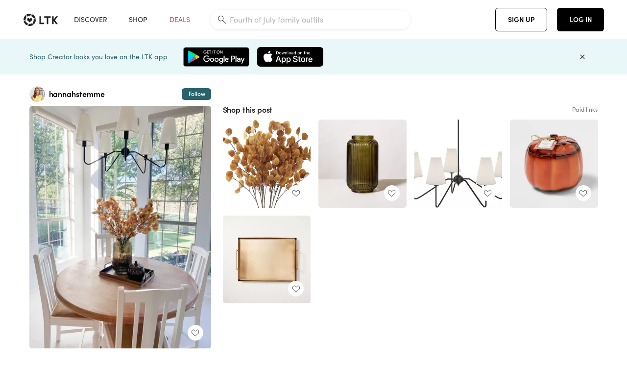

--- FILE ---
content_type: text/html; charset=utf-8
request_url: https://www.shopltk.com/explore/hannahstemme/posts/96fa31bd-607a-11ee-9436-0242ac110002
body_size: 94777
content:
<!doctype html>
<html data-n-head-ssr lang="en" data-n-head="%7B%22lang%22:%7B%22ssr%22:%22en%22%7D%7D">
  <head >
    <meta data-n-head="ssr" data-hid="charset" charset="utf-8"><meta data-n-head="ssr" name="viewport" content="width=device-width, initial-scale=1"><meta data-n-head="ssr" name="referrer" content="always"><meta data-n-head="ssr" name="color-scheme" content="light"><meta data-n-head="ssr" name="application-name" content="LTK"><meta data-n-head="ssr" name="msapplication-TileColor" content="#FFFFFF"><meta data-n-head="ssr" name="msapplication-TileImage" content="/favicon-144.png?v=4"><meta data-n-head="ssr" data-hid="mobile-web-app-capable" name="mobile-web-app-capable" content="yes"><meta data-n-head="ssr" data-hid="apple-mobile-web-app-capable" name="apple-mobile-web-app-capable" content="yes"><meta data-n-head="ssr" data-hid="apple-mobile-web-app-status-bar-style" name="apple-mobile-web-app-status-bar-style" content="default"><meta data-n-head="ssr" data-hid="apple-mobile-web-app-title" name="apple-mobile-web-app-title" content="LTK"><meta data-n-head="ssr" data-hid="theme-color" name="theme-color" content="#FFFFFF"><meta data-n-head="ssr" data-hid="og:type" name="og:type" property="og:type" content="website"><meta data-n-head="ssr" data-hid="og:site_name" name="og:site_name" property="og:site_name" content="LTK"><meta data-n-head="ssr" data-hid="twitter:site" name="twitter:site" property="twitter:site" content="@liketoknow.it"><meta data-n-head="ssr" data-hid="twitter:creator" name="twitter:creator" property="twitter:creator" content="@liketoknow.it"><meta data-n-head="ssr" data-hid="og:title" property="og:title" content="hannahstemme on LTK"><meta data-n-head="ssr" data-hid="description" name="description" content="Shop the latest from hannahstemme on LTK, the easiest way to shop everything from your favorite creators."><meta data-n-head="ssr" data-hid="og:description" property="og:description" content="Shop the latest from hannahstemme on LTK, the easiest way to shop everything from your favorite creators."><meta data-n-head="ssr" data-hid="og:url" property="og:url" content="https://www.shopltk.com/explore/hannahstemme/posts/96fa31bd-607a-11ee-9436-0242ac110002"><meta data-n-head="ssr" data-hid="al:ios:url" property="al:ios:url" content="com.rewardstyle.ltk://explore/hannahstemme/posts/96fa31bd-607a-11ee-9436-0242ac110002"><meta data-n-head="ssr" data-hid="al:ios:app_name" property="al:ios:app_name" content="LTK"><meta data-n-head="ssr" data-hid="al:ios:app_store_id" property="al:ios:app_store_id" content="1154027990"><meta data-n-head="ssr" data-hid="al:android:url" property="al:android:url" content="com.rewardstyle.liketoknowit://explore/hannahstemme/posts/96fa31bd-607a-11ee-9436-0242ac110002"><meta data-n-head="ssr" data-hid="al:android:app_name" property="al:android:app_name" content="LTK"><meta data-n-head="ssr" data-hid="al:android:package" property="al:android:package" content="com.rewardstyle.liketoknowit"><meta data-n-head="ssr" data-hid="branch:deeplink:$deeplink_path" property="branch:deeplink:$deeplink_path" content="/explore/hannahstemme/posts/96fa31bd-607a-11ee-9436-0242ac110002"><meta data-n-head="ssr" data-hid="branch:deeplink:app_url" property="branch:deeplink:app_url" content="explore/hannahstemme/posts/96fa31bd-607a-11ee-9436-0242ac110002"><meta data-n-head="ssr" data-hid="branch:deeplink:title" property="branch:deeplink:title" content="Get my full shop experience"><meta data-n-head="ssr" data-hid="branch:deeplink:subtitle" property="branch:deeplink:subtitle" content="Download the LTK app now to shop all of my favorite finds in one place."><meta data-n-head="ssr" data-hid="branch:deeplink:button" property="branch:deeplink:button" content="Get the free LTK app"><meta data-n-head="ssr" data-hid="branch:deeplink:getButton" property="branch:deeplink:getButton" content="GET"><meta data-n-head="ssr" data-hid="branch:deeplink:openButton" property="branch:deeplink:openButton" content="OPEN"><meta data-n-head="ssr" data-hid="branch:deeplink:page" property="branch:deeplink:page" content="post_page"><meta data-n-head="ssr" data-hid="branch:deeplink:continue" property="branch:deeplink:continue" content="Continue on web"><meta data-n-head="ssr" data-hid="branch:deeplink:title_treatment" property="branch:deeplink:title_treatment" content="Get my full LTK experience"><meta data-n-head="ssr" data-hid="branch:deeplink:subtitle_treatment" property="branch:deeplink:subtitle_treatment" content="Download the LTK app to shop my favorites and get notified when I post fresh content."><meta data-n-head="ssr" data-hid="branch:deeplink:button_treatment" property="branch:deeplink:button_treatment" content="Get the LTK app"><meta data-n-head="ssr" data-hid="branch:deeplink:avatarUrl" property="branch:deeplink:avatarUrl" content="https://avatar-cdn.liketoknow.it/4c5b5bdd-ff30-11e5-96ef-22000b0f8f3a.73652473-464c-4b1e-a4ca-a6e7afbaf506"><meta data-n-head="ssr" data-hid="og:image" property="og:image" content="https://product-images-cdn.liketoknow.it/0re8DKXTI.CbZWKsFR8CNHxhgPRtDThs4H.XfZOZnJCuwuFLmLtChJo6fkm8uLldqCFNRF2iVudGhEAzOEZ7g_mz7Bfh9dPgXAXzuH3RSRcBgy8ztJaVxRtiNpvkZAYsXMJI6PAG0tHvLNlK48lSzcqvwL4E.KUSpps.nD3UmT6m9V3J9VxZ5N7M5Qs-"><meta data-n-head="ssr" data-hid="og:image:secure_url" property="og:image:secure_url" content="https://product-images-cdn.liketoknow.it/0re8DKXTI.CbZWKsFR8CNHxhgPRtDThs4H.XfZOZnJCuwuFLmLtChJo6fkm8uLldqCFNRF2iVudGhEAzOEZ7g_mz7Bfh9dPgXAXzuH3RSRcBgy8ztJaVxRtiNpvkZAYsXMJI6PAG0tHvLNlK48lSzcqvwL4E.KUSpps.nD3UmT6m9V3J9VxZ5N7M5Qs-"><meta data-n-head="ssr" data-hid="og:image:width" property="og:image:width" content="1536"><meta data-n-head="ssr" data-hid="og:image:height" property="og:image:height" content="2048"><meta data-n-head="ssr" data-hid="twitter:card" name="twitter:card" content="summary_large_image"><title>hannahstemme on LTK</title><link data-n-head="ssr" rel="icon" type="image/png" href="/favicon.png?v=4" sizes="32x32"><link data-n-head="ssr" rel="icon" type="image/png" href="/favicon-128.png?v=4" sizes="128x128"><link data-n-head="ssr" rel="icon" type="image/png" href="/favicon-192.png?v=4" sizes="192x192"><link data-n-head="ssr" rel="shortcut icon" type="image/png" href="/favicon-196.png?v=4" sizes="196x196"><link data-n-head="ssr" rel="apple-touch-icon" href="/favicon-152.png?v=4" sizes="152x152"><link data-n-head="ssr" rel="apple-touch-icon" href="/favicon-180.png?v=4" sizes="180x180"><link data-n-head="ssr" data-hid="apple-touch-startup-image-iphonexsmax" rel="apple-touch-startup-image" href="/static/icons/splash_iphonexsmax_1242x2688.6b17fa.png" media="(device-width: 414px) and (device-height: 896px) and (-webkit-device-pixel-ratio: 3)"><link data-n-head="ssr" data-hid="apple-touch-startup-image-iphonexr" rel="apple-touch-startup-image" href="/static/icons/splash_iphonexr_828x1792.6b17fa.png" media="(device-width: 414px) and (device-height: 896px) and (-webkit-device-pixel-ratio: 2)"><link data-n-head="ssr" data-hid="apple-touch-startup-image-iphonex" rel="apple-touch-startup-image" href="/static/icons/splash_iphonex_1125x2436.6b17fa.png" media="(device-width: 375px) and (device-height: 812px) and (-webkit-device-pixel-ratio: 3)"><link data-n-head="ssr" data-hid="apple-touch-startup-image-iphoneplus" rel="apple-touch-startup-image" href="/static/icons/splash_iphoneplus_1242x2208.6b17fa.png" media="(device-width: 414px) and (device-height: 736px) and (-webkit-device-pixel-ratio: 3)"><link data-n-head="ssr" data-hid="apple-touch-startup-image-iphone6" rel="apple-touch-startup-image" href="/static/icons/splash_iphone6_750x1334.6b17fa.png" media="(device-width: 375px) and (device-height: 667px) and (-webkit-device-pixel-ratio: 2)"><link data-n-head="ssr" data-hid="apple-touch-startup-image-iphone5" rel="apple-touch-startup-image" href="/static/icons/splash_iphone5_640x1136.6b17fa.png" media="(device-width: 320px) and (device-height: 568px) and (-webkit-device-pixel-ratio: 2)"><link data-n-head="ssr" data-hid="shortcut-icon" rel="shortcut icon" href="/static/icons/icon_64x64.6b17fa.png"><link data-n-head="ssr" data-hid="apple-touch-icon" rel="apple-touch-icon" href="/static/icons/icon_512x512.6b17fa.png" sizes="512x512"><link data-n-head="ssr" media="(device-width: 320px) and (device-height: 568px) and (-webkit-device-pixel-ratio: 2)" rel="apple-touch-startup-image" data-hid="apple-touch-startup-image-iphonese"><link data-n-head="ssr" media="(device-width: 768px) and (device-height: 1024px) and (-webkit-device-pixel-ratio: 2)" rel="apple-touch-startup-image" data-hid="apple-touch-startup-image-ipad"><link data-n-head="ssr" media="(device-width: 834px) and (device-height: 1112px) and (-webkit-device-pixel-ratio: 2)" rel="apple-touch-startup-image" data-hid="apple-touch-startup-image-ipadpro1"><link data-n-head="ssr" media="(device-width: 834px) and (device-height: 1194px) and (-webkit-device-pixel-ratio: 2)" rel="apple-touch-startup-image" data-hid="apple-touch-startup-image-ipadpro2"><link data-n-head="ssr" media="(device-width: 1024px) and (device-height: 1366px) and (-webkit-device-pixel-ratio: 2)" rel="apple-touch-startup-image" data-hid="apple-touch-startup-image-ipadpro3"><link data-n-head="ssr" rel="manifest" href="/static/manifest.2afe73c5.json" data-hid="manifest"><link data-n-head="ssr" rel="canonical" href="https://www.shopltk.com/explore/hannahstemme/posts/96fa31bd-607a-11ee-9436-0242ac110002"><link data-n-head="ssr" vmid="preload" rel="preload" as="image" imagesrcset="https://product-images-cdn.liketoknow.it/0re8DKXTI.CbZWKsFR8CNHxhgPRtDThs4H.XfZOZnJCuwuFLmLtChJo6fkm8uLldqCFNRF2iVudGhEAzOEZ7g_mz7Bfh9dPgXAXzuH3RSRcBgy8ztJaVxRtiNpvkZAYsXMJI6PAG0tHvLNlK48lSzcqvwL4E.KUSpps.nD3UmT6m9V3J9VxZ5N7M5Qs-?v=0&amp;auto=format&amp;fm=webp&amp;w=450&amp;q=80&amp;dpr=1 1x, https://product-images-cdn.liketoknow.it/0re8DKXTI.CbZWKsFR8CNHxhgPRtDThs4H.XfZOZnJCuwuFLmLtChJo6fkm8uLldqCFNRF2iVudGhEAzOEZ7g_mz7Bfh9dPgXAXzuH3RSRcBgy8ztJaVxRtiNpvkZAYsXMJI6PAG0tHvLNlK48lSzcqvwL4E.KUSpps.nD3UmT6m9V3J9VxZ5N7M5Qs-?v=0&amp;auto=format&amp;fm=webp&amp;w=450&amp;q=80&amp;dpr=2 2x, https://product-images-cdn.liketoknow.it/0re8DKXTI.CbZWKsFR8CNHxhgPRtDThs4H.XfZOZnJCuwuFLmLtChJo6fkm8uLldqCFNRF2iVudGhEAzOEZ7g_mz7Bfh9dPgXAXzuH3RSRcBgy8ztJaVxRtiNpvkZAYsXMJI6PAG0tHvLNlK48lSzcqvwL4E.KUSpps.nD3UmT6m9V3J9VxZ5N7M5Qs-?v=0&amp;auto=format&amp;fm=webp&amp;w=450&amp;q=80&amp;dpr=3 3x"><style data-n-head="vuetify" type="text/css" id="vuetify-theme-stylesheet" nonce="undefined">:root {
  --v-anchor-base: #0469E0;
  --v-primary-base: #000000;
  --v-secondary-base: #5f797d;
  --v-accent-base: #b4d6db;
  --v-error-base: #fe636d;
  --v-info-base: #2196f3;
  --v-success-base: #51ca98;
  --v-warning-base: #ffb300;
  --v-ltk-black-base: #000000;
  --v-ltk-white-base: #ffffff;
  --v-grey-80-base: #222222;
  --v-grey-70-base: #525252;
  --v-grey-50-base: #757575;
  --v-disabled-grey-base: #9e9e9e;
  --v-grey-30-base: #cccccc;
  --v-grey-20-base: #ebebeb;
  --v-grey-10-base: #f0f0f0;
  --v-grey-5-base: #fafafa;
  --v-success-50-base: #1b8659;
  --v-success-40-base: #51ca98;
  --v-success-20-base: #91e3c1;
  --v-success-10-base: #def3ea;
  --v-success-90-base: #0f4b32;
  --v-warning-40-base: #ffb300;
  --v-warning-20-base: #fed983;
  --v-warning-10-base: #feeecd;
  --v-warning-90-base: #664800;
  --v-error-50-base: #ce4646;
  --v-error-40-base: #fe636d;
  --v-error-20-base: #ef9086;
  --v-error-10-base: #fde9e8;
  --v-error-90-base: #5d1710;
  --v-link-light-base: #0469e0;
  --v-link-dark-base: #43b9d3;
  --v-secondary-70-base: #2d3c3f;
  --v-secondary-60-base: #2a616a;
  --v-secondary-50-base: #5f797d;
  --v-secondary-30-base: #b4d6db;
  --v-secondary-20-base: #d7f0f0;
  --v-secondary-10-base: #eaf7f8;
  --v-creator-secondary-70-base: #13183d;
  --v-creator-secondary-60-base: #3c576d;
  --v-creator-secondary-50-base: #5d7a79;
  --v-creator-secondary-30-base: #90a9aa;
  --v-creator-secondary-20-base: #b0c6c3;
  --v-creator-secondary-10-base: #d3e1de;
  --v-brand-secondary-70-base: #2c432d;
  --v-brand-secondary-60-base: #527a70;
  --v-brand-secondary-50-base: #577f68;
  --v-brand-secondary-30-base: #96c0a7;
  --v-brand-secondary-20-base: #b6d5bf;
  --v-brand-secondary-10-base: #d9eadc;
  --v-warm-grey-40-base: #cdc5ba;
  --v-warm-grey-30-base: #e6e2dc;
  --v-warm-grey-20-base: #ebe8e3;
  --v-warm-grey-10-base: #f5f4f3;
  --v-warm-grey-5-base: #faf9f8;
  --v-dusty-rose-40-base: #a4999a;
  --v-dusty-rose-30-base: #dbd6d7;
  --v-dusty-rose-20-base: #e5ddde;
  --v-dusty-rose-10-base: #edebeb;
  --v-dusty-rose-5-base: #f8f6f7;
  --v-creamy-tan-40-base: #ebd7c0;
  --v-creamy-tan-30-base: #f0e2d0;
  --v-creamy-tan-20-base: #f7efe6;
  --v-creamy-tan-10-base: #fbf7f2;
  --v-creamy-tan-5-base: #fdfcfa;
}

.v-application a { color: var(--v-anchor-base); }
.v-application .primary {
  background-color: var(--v-primary-base) !important;
  border-color: var(--v-primary-base) !important;
}
.v-application .primary--text {
  color: var(--v-primary-base) !important;
  caret-color: var(--v-primary-base) !important;
}
.v-application .secondary {
  background-color: var(--v-secondary-base) !important;
  border-color: var(--v-secondary-base) !important;
}
.v-application .secondary--text {
  color: var(--v-secondary-base) !important;
  caret-color: var(--v-secondary-base) !important;
}
.v-application .accent {
  background-color: var(--v-accent-base) !important;
  border-color: var(--v-accent-base) !important;
}
.v-application .accent--text {
  color: var(--v-accent-base) !important;
  caret-color: var(--v-accent-base) !important;
}
.v-application .error {
  background-color: var(--v-error-base) !important;
  border-color: var(--v-error-base) !important;
}
.v-application .error--text {
  color: var(--v-error-base) !important;
  caret-color: var(--v-error-base) !important;
}
.v-application .info {
  background-color: var(--v-info-base) !important;
  border-color: var(--v-info-base) !important;
}
.v-application .info--text {
  color: var(--v-info-base) !important;
  caret-color: var(--v-info-base) !important;
}
.v-application .success {
  background-color: var(--v-success-base) !important;
  border-color: var(--v-success-base) !important;
}
.v-application .success--text {
  color: var(--v-success-base) !important;
  caret-color: var(--v-success-base) !important;
}
.v-application .warning {
  background-color: var(--v-warning-base) !important;
  border-color: var(--v-warning-base) !important;
}
.v-application .warning--text {
  color: var(--v-warning-base) !important;
  caret-color: var(--v-warning-base) !important;
}
.v-application .ltk-black {
  background-color: var(--v-ltk-black-base) !important;
  border-color: var(--v-ltk-black-base) !important;
}
.v-application .ltk-black--text {
  color: var(--v-ltk-black-base) !important;
  caret-color: var(--v-ltk-black-base) !important;
}
.v-application .ltk-white {
  background-color: var(--v-ltk-white-base) !important;
  border-color: var(--v-ltk-white-base) !important;
}
.v-application .ltk-white--text {
  color: var(--v-ltk-white-base) !important;
  caret-color: var(--v-ltk-white-base) !important;
}
.v-application .grey-80 {
  background-color: var(--v-grey-80-base) !important;
  border-color: var(--v-grey-80-base) !important;
}
.v-application .grey-80--text {
  color: var(--v-grey-80-base) !important;
  caret-color: var(--v-grey-80-base) !important;
}
.v-application .grey-70 {
  background-color: var(--v-grey-70-base) !important;
  border-color: var(--v-grey-70-base) !important;
}
.v-application .grey-70--text {
  color: var(--v-grey-70-base) !important;
  caret-color: var(--v-grey-70-base) !important;
}
.v-application .grey-50 {
  background-color: var(--v-grey-50-base) !important;
  border-color: var(--v-grey-50-base) !important;
}
.v-application .grey-50--text {
  color: var(--v-grey-50-base) !important;
  caret-color: var(--v-grey-50-base) !important;
}
.v-application .disabled-grey {
  background-color: var(--v-disabled-grey-base) !important;
  border-color: var(--v-disabled-grey-base) !important;
}
.v-application .disabled-grey--text {
  color: var(--v-disabled-grey-base) !important;
  caret-color: var(--v-disabled-grey-base) !important;
}
.v-application .grey-30 {
  background-color: var(--v-grey-30-base) !important;
  border-color: var(--v-grey-30-base) !important;
}
.v-application .grey-30--text {
  color: var(--v-grey-30-base) !important;
  caret-color: var(--v-grey-30-base) !important;
}
.v-application .grey-20 {
  background-color: var(--v-grey-20-base) !important;
  border-color: var(--v-grey-20-base) !important;
}
.v-application .grey-20--text {
  color: var(--v-grey-20-base) !important;
  caret-color: var(--v-grey-20-base) !important;
}
.v-application .grey-10 {
  background-color: var(--v-grey-10-base) !important;
  border-color: var(--v-grey-10-base) !important;
}
.v-application .grey-10--text {
  color: var(--v-grey-10-base) !important;
  caret-color: var(--v-grey-10-base) !important;
}
.v-application .grey-5 {
  background-color: var(--v-grey-5-base) !important;
  border-color: var(--v-grey-5-base) !important;
}
.v-application .grey-5--text {
  color: var(--v-grey-5-base) !important;
  caret-color: var(--v-grey-5-base) !important;
}
.v-application .success-50 {
  background-color: var(--v-success-50-base) !important;
  border-color: var(--v-success-50-base) !important;
}
.v-application .success-50--text {
  color: var(--v-success-50-base) !important;
  caret-color: var(--v-success-50-base) !important;
}
.v-application .success-40 {
  background-color: var(--v-success-40-base) !important;
  border-color: var(--v-success-40-base) !important;
}
.v-application .success-40--text {
  color: var(--v-success-40-base) !important;
  caret-color: var(--v-success-40-base) !important;
}
.v-application .success-20 {
  background-color: var(--v-success-20-base) !important;
  border-color: var(--v-success-20-base) !important;
}
.v-application .success-20--text {
  color: var(--v-success-20-base) !important;
  caret-color: var(--v-success-20-base) !important;
}
.v-application .success-10 {
  background-color: var(--v-success-10-base) !important;
  border-color: var(--v-success-10-base) !important;
}
.v-application .success-10--text {
  color: var(--v-success-10-base) !important;
  caret-color: var(--v-success-10-base) !important;
}
.v-application .success-90 {
  background-color: var(--v-success-90-base) !important;
  border-color: var(--v-success-90-base) !important;
}
.v-application .success-90--text {
  color: var(--v-success-90-base) !important;
  caret-color: var(--v-success-90-base) !important;
}
.v-application .warning-40 {
  background-color: var(--v-warning-40-base) !important;
  border-color: var(--v-warning-40-base) !important;
}
.v-application .warning-40--text {
  color: var(--v-warning-40-base) !important;
  caret-color: var(--v-warning-40-base) !important;
}
.v-application .warning-20 {
  background-color: var(--v-warning-20-base) !important;
  border-color: var(--v-warning-20-base) !important;
}
.v-application .warning-20--text {
  color: var(--v-warning-20-base) !important;
  caret-color: var(--v-warning-20-base) !important;
}
.v-application .warning-10 {
  background-color: var(--v-warning-10-base) !important;
  border-color: var(--v-warning-10-base) !important;
}
.v-application .warning-10--text {
  color: var(--v-warning-10-base) !important;
  caret-color: var(--v-warning-10-base) !important;
}
.v-application .warning-90 {
  background-color: var(--v-warning-90-base) !important;
  border-color: var(--v-warning-90-base) !important;
}
.v-application .warning-90--text {
  color: var(--v-warning-90-base) !important;
  caret-color: var(--v-warning-90-base) !important;
}
.v-application .error-50 {
  background-color: var(--v-error-50-base) !important;
  border-color: var(--v-error-50-base) !important;
}
.v-application .error-50--text {
  color: var(--v-error-50-base) !important;
  caret-color: var(--v-error-50-base) !important;
}
.v-application .error-40 {
  background-color: var(--v-error-40-base) !important;
  border-color: var(--v-error-40-base) !important;
}
.v-application .error-40--text {
  color: var(--v-error-40-base) !important;
  caret-color: var(--v-error-40-base) !important;
}
.v-application .error-20 {
  background-color: var(--v-error-20-base) !important;
  border-color: var(--v-error-20-base) !important;
}
.v-application .error-20--text {
  color: var(--v-error-20-base) !important;
  caret-color: var(--v-error-20-base) !important;
}
.v-application .error-10 {
  background-color: var(--v-error-10-base) !important;
  border-color: var(--v-error-10-base) !important;
}
.v-application .error-10--text {
  color: var(--v-error-10-base) !important;
  caret-color: var(--v-error-10-base) !important;
}
.v-application .error-90 {
  background-color: var(--v-error-90-base) !important;
  border-color: var(--v-error-90-base) !important;
}
.v-application .error-90--text {
  color: var(--v-error-90-base) !important;
  caret-color: var(--v-error-90-base) !important;
}
.v-application .link-light {
  background-color: var(--v-link-light-base) !important;
  border-color: var(--v-link-light-base) !important;
}
.v-application .link-light--text {
  color: var(--v-link-light-base) !important;
  caret-color: var(--v-link-light-base) !important;
}
.v-application .link-dark {
  background-color: var(--v-link-dark-base) !important;
  border-color: var(--v-link-dark-base) !important;
}
.v-application .link-dark--text {
  color: var(--v-link-dark-base) !important;
  caret-color: var(--v-link-dark-base) !important;
}
.v-application .secondary-70 {
  background-color: var(--v-secondary-70-base) !important;
  border-color: var(--v-secondary-70-base) !important;
}
.v-application .secondary-70--text {
  color: var(--v-secondary-70-base) !important;
  caret-color: var(--v-secondary-70-base) !important;
}
.v-application .secondary-60 {
  background-color: var(--v-secondary-60-base) !important;
  border-color: var(--v-secondary-60-base) !important;
}
.v-application .secondary-60--text {
  color: var(--v-secondary-60-base) !important;
  caret-color: var(--v-secondary-60-base) !important;
}
.v-application .secondary-50 {
  background-color: var(--v-secondary-50-base) !important;
  border-color: var(--v-secondary-50-base) !important;
}
.v-application .secondary-50--text {
  color: var(--v-secondary-50-base) !important;
  caret-color: var(--v-secondary-50-base) !important;
}
.v-application .secondary-30 {
  background-color: var(--v-secondary-30-base) !important;
  border-color: var(--v-secondary-30-base) !important;
}
.v-application .secondary-30--text {
  color: var(--v-secondary-30-base) !important;
  caret-color: var(--v-secondary-30-base) !important;
}
.v-application .secondary-20 {
  background-color: var(--v-secondary-20-base) !important;
  border-color: var(--v-secondary-20-base) !important;
}
.v-application .secondary-20--text {
  color: var(--v-secondary-20-base) !important;
  caret-color: var(--v-secondary-20-base) !important;
}
.v-application .secondary-10 {
  background-color: var(--v-secondary-10-base) !important;
  border-color: var(--v-secondary-10-base) !important;
}
.v-application .secondary-10--text {
  color: var(--v-secondary-10-base) !important;
  caret-color: var(--v-secondary-10-base) !important;
}
.v-application .creator-secondary-70 {
  background-color: var(--v-creator-secondary-70-base) !important;
  border-color: var(--v-creator-secondary-70-base) !important;
}
.v-application .creator-secondary-70--text {
  color: var(--v-creator-secondary-70-base) !important;
  caret-color: var(--v-creator-secondary-70-base) !important;
}
.v-application .creator-secondary-60 {
  background-color: var(--v-creator-secondary-60-base) !important;
  border-color: var(--v-creator-secondary-60-base) !important;
}
.v-application .creator-secondary-60--text {
  color: var(--v-creator-secondary-60-base) !important;
  caret-color: var(--v-creator-secondary-60-base) !important;
}
.v-application .creator-secondary-50 {
  background-color: var(--v-creator-secondary-50-base) !important;
  border-color: var(--v-creator-secondary-50-base) !important;
}
.v-application .creator-secondary-50--text {
  color: var(--v-creator-secondary-50-base) !important;
  caret-color: var(--v-creator-secondary-50-base) !important;
}
.v-application .creator-secondary-30 {
  background-color: var(--v-creator-secondary-30-base) !important;
  border-color: var(--v-creator-secondary-30-base) !important;
}
.v-application .creator-secondary-30--text {
  color: var(--v-creator-secondary-30-base) !important;
  caret-color: var(--v-creator-secondary-30-base) !important;
}
.v-application .creator-secondary-20 {
  background-color: var(--v-creator-secondary-20-base) !important;
  border-color: var(--v-creator-secondary-20-base) !important;
}
.v-application .creator-secondary-20--text {
  color: var(--v-creator-secondary-20-base) !important;
  caret-color: var(--v-creator-secondary-20-base) !important;
}
.v-application .creator-secondary-10 {
  background-color: var(--v-creator-secondary-10-base) !important;
  border-color: var(--v-creator-secondary-10-base) !important;
}
.v-application .creator-secondary-10--text {
  color: var(--v-creator-secondary-10-base) !important;
  caret-color: var(--v-creator-secondary-10-base) !important;
}
.v-application .brand-secondary-70 {
  background-color: var(--v-brand-secondary-70-base) !important;
  border-color: var(--v-brand-secondary-70-base) !important;
}
.v-application .brand-secondary-70--text {
  color: var(--v-brand-secondary-70-base) !important;
  caret-color: var(--v-brand-secondary-70-base) !important;
}
.v-application .brand-secondary-60 {
  background-color: var(--v-brand-secondary-60-base) !important;
  border-color: var(--v-brand-secondary-60-base) !important;
}
.v-application .brand-secondary-60--text {
  color: var(--v-brand-secondary-60-base) !important;
  caret-color: var(--v-brand-secondary-60-base) !important;
}
.v-application .brand-secondary-50 {
  background-color: var(--v-brand-secondary-50-base) !important;
  border-color: var(--v-brand-secondary-50-base) !important;
}
.v-application .brand-secondary-50--text {
  color: var(--v-brand-secondary-50-base) !important;
  caret-color: var(--v-brand-secondary-50-base) !important;
}
.v-application .brand-secondary-30 {
  background-color: var(--v-brand-secondary-30-base) !important;
  border-color: var(--v-brand-secondary-30-base) !important;
}
.v-application .brand-secondary-30--text {
  color: var(--v-brand-secondary-30-base) !important;
  caret-color: var(--v-brand-secondary-30-base) !important;
}
.v-application .brand-secondary-20 {
  background-color: var(--v-brand-secondary-20-base) !important;
  border-color: var(--v-brand-secondary-20-base) !important;
}
.v-application .brand-secondary-20--text {
  color: var(--v-brand-secondary-20-base) !important;
  caret-color: var(--v-brand-secondary-20-base) !important;
}
.v-application .brand-secondary-10 {
  background-color: var(--v-brand-secondary-10-base) !important;
  border-color: var(--v-brand-secondary-10-base) !important;
}
.v-application .brand-secondary-10--text {
  color: var(--v-brand-secondary-10-base) !important;
  caret-color: var(--v-brand-secondary-10-base) !important;
}
.v-application .warm-grey-40 {
  background-color: var(--v-warm-grey-40-base) !important;
  border-color: var(--v-warm-grey-40-base) !important;
}
.v-application .warm-grey-40--text {
  color: var(--v-warm-grey-40-base) !important;
  caret-color: var(--v-warm-grey-40-base) !important;
}
.v-application .warm-grey-30 {
  background-color: var(--v-warm-grey-30-base) !important;
  border-color: var(--v-warm-grey-30-base) !important;
}
.v-application .warm-grey-30--text {
  color: var(--v-warm-grey-30-base) !important;
  caret-color: var(--v-warm-grey-30-base) !important;
}
.v-application .warm-grey-20 {
  background-color: var(--v-warm-grey-20-base) !important;
  border-color: var(--v-warm-grey-20-base) !important;
}
.v-application .warm-grey-20--text {
  color: var(--v-warm-grey-20-base) !important;
  caret-color: var(--v-warm-grey-20-base) !important;
}
.v-application .warm-grey-10 {
  background-color: var(--v-warm-grey-10-base) !important;
  border-color: var(--v-warm-grey-10-base) !important;
}
.v-application .warm-grey-10--text {
  color: var(--v-warm-grey-10-base) !important;
  caret-color: var(--v-warm-grey-10-base) !important;
}
.v-application .warm-grey-5 {
  background-color: var(--v-warm-grey-5-base) !important;
  border-color: var(--v-warm-grey-5-base) !important;
}
.v-application .warm-grey-5--text {
  color: var(--v-warm-grey-5-base) !important;
  caret-color: var(--v-warm-grey-5-base) !important;
}
.v-application .dusty-rose-40 {
  background-color: var(--v-dusty-rose-40-base) !important;
  border-color: var(--v-dusty-rose-40-base) !important;
}
.v-application .dusty-rose-40--text {
  color: var(--v-dusty-rose-40-base) !important;
  caret-color: var(--v-dusty-rose-40-base) !important;
}
.v-application .dusty-rose-30 {
  background-color: var(--v-dusty-rose-30-base) !important;
  border-color: var(--v-dusty-rose-30-base) !important;
}
.v-application .dusty-rose-30--text {
  color: var(--v-dusty-rose-30-base) !important;
  caret-color: var(--v-dusty-rose-30-base) !important;
}
.v-application .dusty-rose-20 {
  background-color: var(--v-dusty-rose-20-base) !important;
  border-color: var(--v-dusty-rose-20-base) !important;
}
.v-application .dusty-rose-20--text {
  color: var(--v-dusty-rose-20-base) !important;
  caret-color: var(--v-dusty-rose-20-base) !important;
}
.v-application .dusty-rose-10 {
  background-color: var(--v-dusty-rose-10-base) !important;
  border-color: var(--v-dusty-rose-10-base) !important;
}
.v-application .dusty-rose-10--text {
  color: var(--v-dusty-rose-10-base) !important;
  caret-color: var(--v-dusty-rose-10-base) !important;
}
.v-application .dusty-rose-5 {
  background-color: var(--v-dusty-rose-5-base) !important;
  border-color: var(--v-dusty-rose-5-base) !important;
}
.v-application .dusty-rose-5--text {
  color: var(--v-dusty-rose-5-base) !important;
  caret-color: var(--v-dusty-rose-5-base) !important;
}
.v-application .creamy-tan-40 {
  background-color: var(--v-creamy-tan-40-base) !important;
  border-color: var(--v-creamy-tan-40-base) !important;
}
.v-application .creamy-tan-40--text {
  color: var(--v-creamy-tan-40-base) !important;
  caret-color: var(--v-creamy-tan-40-base) !important;
}
.v-application .creamy-tan-30 {
  background-color: var(--v-creamy-tan-30-base) !important;
  border-color: var(--v-creamy-tan-30-base) !important;
}
.v-application .creamy-tan-30--text {
  color: var(--v-creamy-tan-30-base) !important;
  caret-color: var(--v-creamy-tan-30-base) !important;
}
.v-application .creamy-tan-20 {
  background-color: var(--v-creamy-tan-20-base) !important;
  border-color: var(--v-creamy-tan-20-base) !important;
}
.v-application .creamy-tan-20--text {
  color: var(--v-creamy-tan-20-base) !important;
  caret-color: var(--v-creamy-tan-20-base) !important;
}
.v-application .creamy-tan-10 {
  background-color: var(--v-creamy-tan-10-base) !important;
  border-color: var(--v-creamy-tan-10-base) !important;
}
.v-application .creamy-tan-10--text {
  color: var(--v-creamy-tan-10-base) !important;
  caret-color: var(--v-creamy-tan-10-base) !important;
}
.v-application .creamy-tan-5 {
  background-color: var(--v-creamy-tan-5-base) !important;
  border-color: var(--v-creamy-tan-5-base) !important;
}
.v-application .creamy-tan-5--text {
  color: var(--v-creamy-tan-5-base) !important;
  caret-color: var(--v-creamy-tan-5-base) !important;
}</style><script data-n-head="ssr" data-hid="gtm-script">window['dataLayer']=[];if(!window._gtm_init){window._gtm_init=1;(function(w,n,d,m,e,p){w[d]=(w[d]==1||n[d]=='yes'||n[d]==1||n[m]==1||(w[e]&&w[e][p]&&w[e][p]()))?1:0})(window,navigator,'doNotTrack','msDoNotTrack','external','msTrackingProtectionEnabled');(function(w,d,s,l,x,y){w[x]={};w._gtm_inject=function(i){if(w.doNotTrack||w[x][i])return;w[x][i]=1;w[l]=w[l]||[];w[l].push({'gtm.start':new Date().getTime(),event:'gtm.js'});var f=d.getElementsByTagName(s)[0],j=d.createElement(s);j.async=true;j.src='https://www.googletagmanager.com/gtm.js?id='+i;f.parentNode.insertBefore(j,f);}})(window,document,'script','dataLayer','_gtm_ids','_gtm_inject')};["GTM-TFZXHKL&"].forEach(function(i){window._gtm_inject(i)})</script><script data-n-head="ssr" type="application/ld+json">{"@context":"http://schema.org/","@type":"BlogPosting","sharedContent":{"@type":"CreativeWork","thumbnailUrl":"https://product-images-cdn.liketoknow.it/0re8DKXTI.CbZWKsFR8CNHxhgPRtDThs4H.XfZOZnJCuwuFLmLtChJo6fkm8uLldqCFNRF2iVudGhEAzOEZ7g_mz7Bfh9dPgXAXzuH3RSRcBgy8ztJaVxRtiNpvkZAYsXMJI6PAG0tHvLNlK48lSzcqvwL4E.KUSpps.nD3UmT6m9V3J9VxZ5N7M5Qs-","text":"Fall decor for the kitchen🍂 Added some faux leaves and vase from Target! Table and chairs were found on Facebook market place.\n\nTarget decor // target fall decor // kitchen decor\n\n#LTKSeasonal #LTKfindsunder50 #LTKhome"},"articleBody":"Fall decor for the kitchen🍂 Added some faux leaves and vase from Target! Table and chairs were found on Facebook market place.\n\nTarget decor // target fall decor // kitchen decor\n\n#LTKSeasonal #LTKfindsunder50 #LTKhome","creator":{"@type":"Organization","description":"👩🏼‍💻Working mom of 2 under 2\n📍Currently on maternity leave\nDaily outfits + 9-5 workwear inspo\n👇🏼Follow for relatable looks &amp;amp; working mom life","logo":"https://avatar-cdn.liketoknow.it/4c5b5bdd-ff30-11e5-96ef-22000b0f8f3a.73652473-464c-4b1e-a4ca-a6e7afbaf506","name":"hannahstemme | LTK","url":"https://www.shopltk.com/explore/hannahstemme"},"datePublished":"2023-10-01T16:50:20+00:00","headline":"Sggvecsy 6 Pcs Fall Eucalyptus … Curated on LTK","image":"https://product-images-cdn.liketoknow.it/0re8DKXTI.CbZWKsFR8CNHxhgPRtDThs4H.XfZOZnJCuwuFLmLtChJo6fkm8uLldqCFNRF2iVudGhEAzOEZ7g_mz7Bfh9dPgXAXzuH3RSRcBgy8ztJaVxRtiNpvkZAYsXMJI6PAG0tHvLNlK48lSzcqvwL4E.KUSpps.nD3UmT6m9V3J9VxZ5N7M5Qs-","url":"https://www.shopltk.com/explore/hannahstemme/posts/96fa31bd-607a-11ee-9436-0242ac110002"}</script><link rel="preload" href="/static/2c2b97c.js" as="script"><link rel="preload" href="/static/20b9062.js" as="script"><link rel="preload" href="/static/css/715a7ad.css" as="style"><link rel="preload" href="/static/c1eaf8c.js" as="script"><link rel="preload" href="/static/css/9473e77.css" as="style"><link rel="preload" href="/static/398c5df.js" as="script"><link rel="preload" href="/static/css/3384c50.css" as="style"><link rel="preload" href="/static/1b27e74.js" as="script"><link rel="preload" href="/static/css/799f007.css" as="style"><link rel="preload" href="/static/aef158c.js" as="script"><link rel="preload" href="/static/css/046a22e.css" as="style"><link rel="preload" href="/static/d27dd9d.js" as="script"><link rel="preload" href="/static/css/ee5d34a.css" as="style"><link rel="preload" href="/static/7b2e4f4.js" as="script"><link rel="preload" href="/static/css/beb8def.css" as="style"><link rel="preload" href="/static/cf5cd28.js" as="script"><link rel="stylesheet" href="/static/css/715a7ad.css"><link rel="stylesheet" href="/static/css/9473e77.css"><link rel="stylesheet" href="/static/css/3384c50.css"><link rel="stylesheet" href="/static/css/799f007.css"><link rel="stylesheet" href="/static/css/046a22e.css"><link rel="stylesheet" href="/static/css/ee5d34a.css"><link rel="stylesheet" href="/static/css/beb8def.css">
  </head>
  <body >
    <noscript data-n-head="ssr" data-hid="gtm-noscript" data-pbody="true"><iframe src="https://www.googletagmanager.com/ns.html?id=GTM-TFZXHKL&&" height="0" width="0" style="display:none;visibility:hidden" title="gtm"></iframe></noscript><div data-server-rendered="true" id="__nuxt"><!----><div id="__layout"><div data-app="true" data-fetch-key="DefaultLayout:0" id="app" class="v-application v-application--is-ltr theme--light"><div class="v-application--wrap"><header class="ltk-header site-header v-sheet theme--light elevation-0 v-toolbar v-app-bar v-app-bar--fixed" style="height:80px;margin-top:0px;transform:translateY(0px);left:0px;right:0px;" data-v-1082540e data-v-9dfe58f0><div class="v-toolbar__content" style="height:80px;"><div class="container flex-nowrap pa-0 branch-journeys-top white fill-height" data-v-1082540e><div class="v-toolbar__items" data-v-1082540e><a href="/" class="ltk-logo d-flex align-self-center pr-md-3 pr-xl-5 pl-3 pl-md-0" data-v-290a3398 data-v-1082540e><svg height="25px" width="70px" viewBox="0 0 70 25" fill="none" xmlns="http://www.w3.org/2000/svg" xmlns:xlink="http://www.w3.org/1999/xlink" data-v-290a3398><title data-v-290a3398>LTK</title> <path fill-rule="evenodd" clip-rule="evenodd" d="M18.0692 18.9455C18.0568 18.8992 18.0217 18.8624 17.9759 18.8478C17.9302 18.8332 17.8801 18.8429 17.8431 18.8734C16.1555 20.2595 13.9917 20.9333 11.8132 20.751C11.7715 20.7471 11.7303 20.7621 11.7011 20.792L8.40645 24.0878C8.37213 24.1221 8.35794 24.1716 8.3689 24.2188C8.37986 24.266 8.41442 24.3042 8.46036 24.3199C9.77623 24.7694 11.1574 24.9991 12.5483 25C14.8553 25.0001 17.1172 24.3634 19.0837 23.1603C19.136 23.1275 19.1608 23.0646 19.1449 23.0051L18.0692 18.9455ZM4.90108 15.8862L0.40818 14.6886C0.361852 14.6762 0.312366 14.6882 0.276985 14.7206C0.241604 14.7529 0.225234 14.801 0.233586 14.8481C0.846198 18.4078 3.43142 21.9022 6.66602 23.544C6.68503 23.5536 6.70597 23.5588 6.72728 23.5593C6.76564 23.5599 6.80261 23.5449 6.82958 23.5177L9.81178 20.5354C9.8461 20.5011 9.86029 20.4516 9.84933 20.4044C9.83837 20.3572 9.80381 20.3189 9.75787 20.3032C7.69643 19.5969 5.87085 17.9343 4.99358 15.965C4.97652 15.926 4.94241 15.8969 4.90108 15.8862ZM24.9488 11.7277L20.8621 10.7238C20.8151 10.7123 20.7655 10.7256 20.7307 10.7591C20.6959 10.7926 20.6808 10.8415 20.6906 10.8888C21.1451 13.1006 20.6152 15.5141 19.2742 17.3471C19.249 17.3812 19.2406 17.4248 19.2515 17.4657L20.4388 21.9462C20.451 21.9928 20.4864 22.03 20.5325 22.0446C20.5464 22.0489 20.5608 22.0513 20.5754 22.0513C20.6083 22.0511 20.6402 22.0394 20.6654 22.0183C23.5931 19.5694 25.2753 15.6754 25.0554 11.856C25.0523 11.7944 25.0089 11.7422 24.9488 11.7277ZM12.5526 10.5747L9.97964 8.26938C9.92634 8.22097 9.84486 8.22097 9.79156 8.26938L7.62414 10.213C7.59422 10.2395 7.57724 10.2776 7.57758 10.3175V13.155C7.57748 13.1948 7.59441 13.2329 7.62414 13.2595L12.4564 17.5921C12.4821 17.6153 12.5155 17.6283 12.5502 17.6283C12.5866 17.6293 12.6222 17.6164 12.6494 17.5921L17.4817 13.2595C17.5112 13.2327 17.528 13.1948 17.5282 13.155V10.3175C17.5284 10.2776 17.5114 10.2396 17.4817 10.213L15.3143 8.26938C15.2607 8.22117 15.1792 8.22117 15.1256 8.26938L12.5526 10.5747ZM4.56108 3.1033C4.54834 3.05708 4.51276 3.02059 4.46679 3.00659C4.42083 2.99259 4.37087 3.00303 4.33441 3.03426C1.47964 5.46118 -0.138883 9.15351 0.00936958 12.9106C0.0118837 12.9722 0.0543641 13.025 0.114126 13.0407L4.18494 14.1253C4.19672 14.1284 4.20887 14.1301 4.22108 14.1302V14.1332C4.26299 14.133 4.30266 14.1143 4.32938 14.0821C4.35611 14.0499 4.36715 14.0075 4.35953 13.9664C3.95337 11.8016 4.48634 9.44496 5.78692 7.66142C5.81268 7.62621 5.8206 7.58107 5.80836 7.53922L4.56108 3.1033ZM24.8091 9.92765C24.1408 6.44918 21.6695 3.14057 18.5139 1.49574C18.4592 1.46696 18.392 1.47738 18.3485 1.5214L15.3933 4.4964C15.3591 4.53017 15.345 4.57921 15.3559 4.62594C15.3663 4.67281 15.4001 4.7111 15.4454 4.72736C17.4021 5.43552 19.1584 7.03514 20.0277 8.90177C20.0457 8.94055 20.0804 8.96909 20.122 8.97937L24.637 10.0877C24.648 10.0907 24.6593 10.0921 24.6707 10.092V10.0945C24.7127 10.0945 24.7525 10.0758 24.7793 10.0435C24.806 10.0113 24.817 9.96879 24.8091 9.92765ZM16.8219 0.808682C16.811 0.7617 16.7768 0.723523 16.7312 0.707541C13.1542 -0.550524 9.10605 -0.113043 5.9027 1.87762C5.84943 1.91046 5.82443 1.97454 5.84144 2.03465L6.97477 6.0673C6.98776 6.11323 7.02332 6.14939 7.06912 6.16323C7.0826 6.16739 7.09665 6.16945 7.11077 6.16936C7.1443 6.16985 7.1769 6.15836 7.20266 6.13696C8.93588 4.69651 11.1793 4.01603 13.4231 4.25017C13.4656 4.25461 13.5077 4.23954 13.5377 4.20923L16.7845 0.939113C16.8186 0.904897 16.8327 0.855665 16.8219 0.808682ZM42.2547 7.92899C42.2547 8.09033 42.4251 8.30501 42.5561 8.30501H47.378V21.0319C47.378 21.1958 47.5052 21.3571 47.6362 21.3571H50.307C50.438 21.3571 50.5691 21.1926 50.5691 21.0319V8.30501H55.3078C55.4369 8.30501 55.6092 8.09033 55.6092 7.92899V5.61951C55.6092 5.45882 55.4388 5.24414 55.3078 5.24414H42.5561C42.427 5.24414 42.2547 5.45882 42.2547 5.61951V7.92899ZM61.4816 11.5779H61.7063L66.2275 5.45228C66.3277 5.29037 66.5103 5.19713 66.7012 5.21027H69.8031C69.8555 5.20477 69.9076 5.22253 69.9455 5.2588C69.9835 5.29507 70.0033 5.34613 69.9997 5.39828C69.9997 5.50562 69.9781 5.55897 69.8923 5.66631L64.2952 13.3058L69.8903 20.8672C69.9768 20.9746 69.9984 21.0286 69.9984 21.1359C70.002 21.1881 69.9821 21.2391 69.9442 21.2754C69.9063 21.3117 69.8542 21.3294 69.8018 21.3239H66.6999C66.5089 21.3371 66.3264 21.2438 66.2262 21.0819L61.705 14.9602H61.4835V20.9811C61.4835 21.1424 61.3525 21.3571 61.2214 21.3571H58.5507C58.4196 21.3571 58.2925 21.1958 58.2925 21.0318V5.56417C58.2925 5.40284 58.4236 5.24215 58.5507 5.24215H61.2214C61.3525 5.24215 61.4835 5.40284 61.4835 5.56417L61.4816 11.5779ZM41.9512 18.293H35.5777L35.5797 5.56415C35.5797 5.40281 35.4486 5.24213 35.3176 5.24213H32.6468C32.5191 5.24213 32.388 5.40281 32.388 5.56415V21.0286C32.388 21.1925 32.5158 21.3538 32.6468 21.3538H41.9512C42.0803 21.3538 42.2527 21.1391 42.2527 20.9778V18.669C42.2527 18.5076 42.0823 18.293 41.9512 18.293Z" fill="#222222" data-v-290a3398></path></svg></a></div> <!----> <!----> <!----><!----><!----><!----><!----><!----><!----><!----><!----><!----><!----></div></div></header> <main class="v-main" style="padding-top:80px;padding-right:0px;padding-bottom:0!important;padding-left:0px;--vuetify-app-bar-height:0px;--branch-journey-banner-height:0px;"><div class="v-main__wrap"><!----> <div class="container ltk-post-page fill-height align-start pt-0 pt-md-6" data-v-cf1d275e data-v-cf1d275e><div class="row align-start" data-v-cf1d275e data-v-cf1d275e><div class="col col-12 align-self-start" data-v-cf1d275e data-v-cf1d275e><div data-v-cf1d275e><div class="row ltk-item justify-center" data-v-06a65688 data-v-06a65688 data-v-cf1d275e><div class="col-sm-6 col-md-4 col-12" data-v-06a65688 data-v-06a65688><div class="row ltk-profile-header flex-nowrap no-gutters align-center" data-v-86fc8f82 data-v-86fc8f82 data-v-06a65688><div class="col col-auto" data-v-86fc8f82 data-v-86fc8f82><a href="/explore/hannahstemme" class="ltk-black--text nuxt-link-active" data-v-86fc8f82><div class="position-relative" data-v-86fc8f82><div alt="hannahstemme on LTK" class="v-avatar mr-2" style="height:32px;min-width:32px;width:32px;" data-v-86fc8f82><img src="https://avatar-cdn.liketoknow.it/4c5b5bdd-ff30-11e5-96ef-22000b0f8f3a.73652473-464c-4b1e-a4ca-a6e7afbaf506?v=0&amp;auto=format&amp;fm=webp&amp;w=100&amp;h=100&amp;fit=crop&amp;q=80&amp;dpr=1" loading="lazy" width="32" height="32" alt="hannahstemme on LTK" class="c-image" data-v-d05415aa></div> <!----><!----><!----></div></a></div> <div class="col-sm-7 col-8" data-v-86fc8f82 data-v-86fc8f82><a href="/explore/hannahstemme" class="ltk-black--text d-block mr-2 nuxt-link-active" data-v-86fc8f82><div class="text-truncate text-subtitle-subtitle1-sofiapro"><!---->hannahstemme
    </div></a> <!----></div> <!----></div> <div class="row my-2 no-gutters" data-v-06a65688 data-v-06a65688><div class="ltk-hero-img-container col col-12" data-v-06a65688 data-v-06a65688><div class="client-only-placeholder" data-v-06a65688 data-v-06a65688><div payload="[object Object]" data-v-5cfe282b data-v-06a65688><div><a href="/explore/hannahstemme/posts/96fa31bd-607a-11ee-9436-0242ac110002" aria-current="page" tabindex="0" class="nuxt-link-exact-active nuxt-link-active v-card v-card--flat v-card--link v-sheet theme--light" style="max-height:100%;max-width:100%;width:450px;" data-v-5cfe282b><div max-height="100%" max-width="100%" srcset="https://product-images-cdn.liketoknow.it/0re8DKXTI.CbZWKsFR8CNHxhgPRtDThs4H.XfZOZnJCuwuFLmLtChJo6fkm8uLldqCFNRF2iVudGhEAzOEZ7g_mz7Bfh9dPgXAXzuH3RSRcBgy8ztJaVxRtiNpvkZAYsXMJI6PAG0tHvLNlK48lSzcqvwL4E.KUSpps.nD3UmT6m9V3J9VxZ5N7M5Qs-?v=0&amp;auto=format&amp;fm=webp&amp;w=450&amp;q=80&amp;dpr=1 1x, https://product-images-cdn.liketoknow.it/0re8DKXTI.CbZWKsFR8CNHxhgPRtDThs4H.XfZOZnJCuwuFLmLtChJo6fkm8uLldqCFNRF2iVudGhEAzOEZ7g_mz7Bfh9dPgXAXzuH3RSRcBgy8ztJaVxRtiNpvkZAYsXMJI6PAG0tHvLNlK48lSzcqvwL4E.KUSpps.nD3UmT6m9V3J9VxZ5N7M5Qs-?v=0&amp;auto=format&amp;fm=webp&amp;w=450&amp;q=80&amp;dpr=2 2x, https://product-images-cdn.liketoknow.it/0re8DKXTI.CbZWKsFR8CNHxhgPRtDThs4H.XfZOZnJCuwuFLmLtChJo6fkm8uLldqCFNRF2iVudGhEAzOEZ7g_mz7Bfh9dPgXAXzuH3RSRcBgy8ztJaVxRtiNpvkZAYsXMJI6PAG0tHvLNlK48lSzcqvwL4E.KUSpps.nD3UmT6m9V3J9VxZ5N7M5Qs-?v=0&amp;auto=format&amp;fm=webp&amp;w=450&amp;q=80&amp;dpr=3 3x" alt="Fall decor for the kitchen🍂 Added some faux leaves and vase from Target! Table and chairs were found on Facebook market place.

Target decor // target fall decor // kitchen decor

#LTKSeasonal #LTKfindsunder50 #LTKhome" class="ltk-hero-image d-block fill-height ltk-img grey-10 rounded" style="padding-bottom:133.33333333333331%;" data-v-5cfe282b><img src="https://product-images-cdn.liketoknow.it/0re8DKXTI.CbZWKsFR8CNHxhgPRtDThs4H.XfZOZnJCuwuFLmLtChJo6fkm8uLldqCFNRF2iVudGhEAzOEZ7g_mz7Bfh9dPgXAXzuH3RSRcBgy8ztJaVxRtiNpvkZAYsXMJI6PAG0tHvLNlK48lSzcqvwL4E.KUSpps.nD3UmT6m9V3J9VxZ5N7M5Qs-?v=0&amp;auto=format&amp;fm=webp&amp;w=450&amp;q=80&amp;dpr=1" loading="lazy" width="450" height="600" rounded="true" max-height="100%" max-width="100%" srcset="https://product-images-cdn.liketoknow.it/0re8DKXTI.CbZWKsFR8CNHxhgPRtDThs4H.XfZOZnJCuwuFLmLtChJo6fkm8uLldqCFNRF2iVudGhEAzOEZ7g_mz7Bfh9dPgXAXzuH3RSRcBgy8ztJaVxRtiNpvkZAYsXMJI6PAG0tHvLNlK48lSzcqvwL4E.KUSpps.nD3UmT6m9V3J9VxZ5N7M5Qs-?v=0&amp;auto=format&amp;fm=webp&amp;w=450&amp;q=80&amp;dpr=1 1x, https://product-images-cdn.liketoknow.it/0re8DKXTI.CbZWKsFR8CNHxhgPRtDThs4H.XfZOZnJCuwuFLmLtChJo6fkm8uLldqCFNRF2iVudGhEAzOEZ7g_mz7Bfh9dPgXAXzuH3RSRcBgy8ztJaVxRtiNpvkZAYsXMJI6PAG0tHvLNlK48lSzcqvwL4E.KUSpps.nD3UmT6m9V3J9VxZ5N7M5Qs-?v=0&amp;auto=format&amp;fm=webp&amp;w=450&amp;q=80&amp;dpr=2 2x, https://product-images-cdn.liketoknow.it/0re8DKXTI.CbZWKsFR8CNHxhgPRtDThs4H.XfZOZnJCuwuFLmLtChJo6fkm8uLldqCFNRF2iVudGhEAzOEZ7g_mz7Bfh9dPgXAXzuH3RSRcBgy8ztJaVxRtiNpvkZAYsXMJI6PAG0tHvLNlK48lSzcqvwL4E.KUSpps.nD3UmT6m9V3J9VxZ5N7M5Qs-?v=0&amp;auto=format&amp;fm=webp&amp;w=450&amp;q=80&amp;dpr=3 3x" alt="Fall decor for the kitchen🍂 Added some faux leaves and vase from Target! Table and chairs were found on Facebook market place.

Target decor // target fall decor // kitchen decor

#LTKSeasonal #LTKfindsunder50 #LTKhome" class="c-image" data-v-d05415aa></div> <!----></a></div></div></div> <div class="ltk-hero-overlay" data-v-06a65688><!----> <button type="button" aria-label="add post to favorites" opacity="86" id="coachmarkTarget" absolute="" class="v-btn--like ltk-favorite-icon v-btn v-btn--absolute v-btn--fab v-btn--has-bg v-btn--round theme--light elevation-0 v-size--default ltk-whitn" data-v-00a44d36 data-v-06a65688><span class="v-btn__content"><i aria-hidden="true" class="v-icon notranslate capsule capsule-consumer-heart-logo-outline-16 theme--light"></i></span></button></div> <!----></div></div> <div class="row no-gutters" data-v-06a65688 data-v-06a65688><div class="col col-12" data-v-06a65688 data-v-06a65688><div class="text-body-body1-sofiapro" data-v-2ab19316 data-v-06a65688><p class="ltk-caption text-body-body1-sofiapro grey-70--text mb-2" data-v-2ab19316>
    Fall decor for the kitchen🍂 Added some faux leaves and vase from Target! Table and chairs were found on Facebook market place.

Target decor // target fall decor // kitchen decor

LTKSeasonal LTKfindsunder50 LTKhome
  </p> <div class="d-inline-block mr-3" data-v-2ab19316><a class="link-light--text" data-v-2ab19316>
      #
    </a></div><div class="d-inline-block mr-3" data-v-2ab19316><a class="link-light--text" data-v-2ab19316>
      #
    </a></div><div class="d-inline-block mr-3" data-v-2ab19316><a class="link-light--text" data-v-2ab19316>
      #
    </a></div></div></div> <!----> <div class="col col-12" data-v-06a65688 data-v-06a65688><div class="pt-6" data-v-06a65688><span class="mr-3 grey-50--text">Share:</span> <a href="https://www.facebook.com/dialog/feed?app_id=258637720963039&amp;link=https%3A%2F%2Fliketk.it%2F4k1k2&amp;picture=https%3A%2F%2Fproduct-images-cdn.liketoknow.it%2F0re8DKXTI.CbZWKsFR8CNHxhgPRtDThs4H.XfZOZnJCuwuFLmLtChJo6fkm8uLldqCFNRF2iVudGhEAzOEZ7g_mz7Bfh9dPgXAXzuH3RSRcBgy8ztJaVxRtiNpvkZAYsXMJI6PAG0tHvLNlK48lSzcqvwL4E.KUSpps.nD3UmT6m9V3J9VxZ5N7M5Qs-%3Fv%3D0%26auto%3Dformat%26fm%3Dwebp%26w%3D405%26fit%3Dcrop%26q%3D80&amp;description=Fall+decor+for+the+kitchen%F0%9F%8D%82+Added+some+faux+leaves+and+vase+from+Target%21+Table+and+chairs+were+found+on+Facebook+market+place.%0A%0ATarget+decor+%2F%2F+target+fall+decor+%2F%2F+kitchen+decor%0A%0A%23LTKSeasonal+%23LTKfindsunder50+%23LTKhome" target="_blank" aria-label="share on facebook" rel="noopener" class="v-btn v-btn--fab v-btn--has-bg v-btn--round theme--light elevation-0 v-size--default grey-10 text-decoration-none mr-3"><span class="v-btn__content"><span aria-hidden="true" class="v-icon notranslate theme--light grey-50--text"><svg xmlns="http://www.w3.org/2000/svg" viewBox="0 0 24 24" role="img" aria-hidden="true" class="v-icon__svg"><path d="M12 2.04C6.5 2.04 2 6.53 2 12.06C2 17.06 5.66 21.21 10.44 21.96V14.96H7.9V12.06H10.44V9.85C10.44 7.34 11.93 5.96 14.22 5.96C15.31 5.96 16.45 6.15 16.45 6.15V8.62H15.19C13.95 8.62 13.56 9.39 13.56 10.18V12.06H16.34L15.89 14.96H13.56V21.96A10 10 0 0 0 22 12.06C22 6.53 17.5 2.04 12 2.04Z"></path></svg></span></span></a><a href="https://www.pinterest.com/pin/create/button/?media=https%3A%2F%2Fproduct-images-cdn.liketoknow.it%2F0re8DKXTI.CbZWKsFR8CNHxhgPRtDThs4H.XfZOZnJCuwuFLmLtChJo6fkm8uLldqCFNRF2iVudGhEAzOEZ7g_mz7Bfh9dPgXAXzuH3RSRcBgy8ztJaVxRtiNpvkZAYsXMJI6PAG0tHvLNlK48lSzcqvwL4E.KUSpps.nD3UmT6m9V3J9VxZ5N7M5Qs-%3Fv%3D0%26auto%3Dformat%26fm%3Dwebp%26w%3D405%26fit%3Dcrop%26q%3D80&amp;url=https%3A%2F%2Fliketk.it%2F4k1k2&amp;description=Fall+decor+for+the+kitchen%F0%9F%8D%82+Added+some+faux+leaves+and+vase+from+Target%21+Table+and+chairs+were+found+on+Facebook+market+place.%0A%0ATarget+decor+%2F%2F+target+fall+decor+%2F%2F+kitchen+decor%0A%0A%23LTKSeasonal+%23LTKfindsunder50+%23LTKhome" target="_blank" aria-label="share on pinterest" rel="noopener" class="v-btn v-btn--fab v-btn--has-bg v-btn--round theme--light elevation-0 v-size--default grey-10 text-decoration-none mr-3"><span class="v-btn__content"><span aria-hidden="true" class="v-icon notranslate theme--light grey-50--text"><svg xmlns="http://www.w3.org/2000/svg" viewBox="0 0 24 24" role="img" aria-hidden="true" class="v-icon__svg"><path d="M9.04,21.54C10,21.83 10.97,22 12,22A10,10 0 0,0 22,12A10,10 0 0,0 12,2A10,10 0 0,0 2,12C2,16.25 4.67,19.9 8.44,21.34C8.35,20.56 8.26,19.27 8.44,18.38L9.59,13.44C9.59,13.44 9.3,12.86 9.3,11.94C9.3,10.56 10.16,9.53 11.14,9.53C12,9.53 12.4,10.16 12.4,10.97C12.4,11.83 11.83,13.06 11.54,14.24C11.37,15.22 12.06,16.08 13.06,16.08C14.84,16.08 16.22,14.18 16.22,11.5C16.22,9.1 14.5,7.46 12.03,7.46C9.21,7.46 7.55,9.56 7.55,11.77C7.55,12.63 7.83,13.5 8.29,14.07C8.38,14.13 8.38,14.21 8.35,14.36L8.06,15.45C8.06,15.62 7.95,15.68 7.78,15.56C6.5,15 5.76,13.18 5.76,11.71C5.76,8.55 8,5.68 12.32,5.68C15.76,5.68 18.44,8.15 18.44,11.43C18.44,14.87 16.31,17.63 13.26,17.63C12.29,17.63 11.34,17.11 11,16.5L10.33,18.87C10.1,19.73 9.47,20.88 9.04,21.57V21.54Z"></path></svg></span></span></a><a href="https://twitter.com/intent/tweet?hashtags=liketkit&amp;text=%40liketoknowit&amp;url=https%3A%2F%2Fliketk.it%2F4k1k2" target="_blank" aria-label="share on twitter" rel="noopener" class="v-btn v-btn--fab v-btn--has-bg v-btn--round theme--light elevation-0 v-size--default grey-10 text-decoration-none mr-3"><span class="v-btn__content"><span aria-hidden="true" class="v-icon notranslate theme--light grey-50--text"><svg xmlns="http://www.w3.org/2000/svg" viewBox="0 0 24 24" role="img" aria-hidden="true" class="v-icon__svg"><path d="M22.46,6C21.69,6.35 20.86,6.58 20,6.69C20.88,6.16 21.56,5.32 21.88,4.31C21.05,4.81 20.13,5.16 19.16,5.36C18.37,4.5 17.26,4 16,4C13.65,4 11.73,5.92 11.73,8.29C11.73,8.63 11.77,8.96 11.84,9.27C8.28,9.09 5.11,7.38 3,4.79C2.63,5.42 2.42,6.16 2.42,6.94C2.42,8.43 3.17,9.75 4.33,10.5C3.62,10.5 2.96,10.3 2.38,10C2.38,10 2.38,10 2.38,10.03C2.38,12.11 3.86,13.85 5.82,14.24C5.46,14.34 5.08,14.39 4.69,14.39C4.42,14.39 4.15,14.36 3.89,14.31C4.43,16 6,17.26 7.89,17.29C6.43,18.45 4.58,19.13 2.56,19.13C2.22,19.13 1.88,19.11 1.54,19.07C3.44,20.29 5.7,21 8.12,21C16,21 20.33,14.46 20.33,8.79C20.33,8.6 20.33,8.42 20.32,8.23C21.16,7.63 21.88,6.87 22.46,6Z"></path></svg></span></span></a> <span class="v-tooltip v-tooltip--top" data-v-3a521528><!----><a href="https://liketk.it/4k1k2" aria-label="copy link to clipboard" rel="noopener" aria-haspopup="true" aria-expanded="false" class="v-btn v-btn--fab v-btn--has-bg v-btn--round theme--light elevation-0 v-size--default grey-10 text-decoration-none" data-v-3a521528><span class="v-btn__content"><!----> <span aria-hidden="true" class="v-icon notranslate theme--light grey-50--text" data-v-3a521528><svg xmlns="http://www.w3.org/2000/svg" viewBox="0 0 24 24" role="img" aria-hidden="true" class="v-icon__svg"><path d="M3.9,12C3.9,10.29 5.29,8.9 7,8.9H11V7H7A5,5 0 0,0 2,12A5,5 0 0,0 7,17H11V15.1H7C5.29,15.1 3.9,13.71 3.9,12M8,13H16V11H8V13M17,7H13V8.9H17C18.71,8.9 20.1,10.29 20.1,12C20.1,13.71 18.71,15.1 17,15.1H13V17H17A5,5 0 0,0 22,12A5,5 0 0,0 17,7Z"></path></svg></span></span></a></span></div></div></div></div> <div class="col-sm-6 col-md-8 col-12" data-v-06a65688 data-v-06a65688><div class="pa-0 col col-12" data-v-77600166 data-v-77600166 data-v-06a65688><div class="row mt-sm-9 mb-2 no-gutters align-stretch" data-v-77600166 data-v-77600166><div data-v-77600166><h2 class="text-subtitle-subtitle1-sofiapro" data-v-77600166>
        Shop this post
      </h2></div> <div class="ml-auto d-flex align-center" data-v-77600166><div class="grey-50--text col-12 pa-0 text-right text-caption2-sofiapro text-sm-caption1-sofiapro" data-v-77600166>
        Paid links
      </div></div></div> <div class="row ma-n1 ma-sm-n2 no-gutters align-center" data-v-77600166 data-v-77600166><div class="col-md-3 col-6" data-v-77600166 data-v-77600166><div payload="[object Object]" class="pa-1 pa-sm-2" data-v-6fc4cbe5 data-v-77600166><div><div data-v-6fc4cbe5><div class="position-relative" data-v-6fc4cbe5><div class="v-skeleton-loader v-skeleton-loader--boilerplate theme--light" data-v-6fc4cbe5><a href="https://rstyle.me/+LwGVKYfckVznvjt3xtAKgg?li=96fa31bd-607a-11ee-9436-0242ac110002&amp;lpm=EXACT&amp;pt=timeline&amp;__cid=1144&amp;l=en&amp;p=&amp;rr=explore-displayName-posts-id&amp;r=explore-displayName-posts-id&amp;hpd=false" target="_blank" rel="nofollow noopener" title="link to Sggvecsy 6 Pcs Fall Eucalyptus Leaves Artificial Eucalyptus Stems Long Silver Dollar Leaves Autum... from Amazon (US)" class="d-block" data-v-6fc4cbe5><div alt="Sggvecsy 6 Pcs Fall Eucalyptus Leaves Artificial Eucalyptus Stems Long Silver Dollar Leaves Autum... | Amazon (US)" title="Sggvecsy 6 Pcs Fall Eucalyptus Leaves Artificial Eucalyptus Stems Long Silver Dollar Leaves Autum... | Amazon (US)" class="ltk-img grey-10 rounded" style="padding-bottom:100%;" data-v-6fc4cbe5><img src="https://product-images-cdn.liketoknow.it/hsrfa9mA8nf1tN3_pZw8r2iGBs7I5AEYG13bKuyKotiDa9r07gDAy_bW1UoNfJUd0M2t0zyPV2ggUR079ofhAvtPjYCtiCcVWHvgEP0QZF6zbLsgAcWl_z_Q057bqxkYMXKNaGQ-?v=2&amp;auto=format&amp;fm=webp&amp;w=256&amp;h=256&amp;fit=crop&amp;q=80" loading="lazy" rounded="true" alt="Sggvecsy 6 Pcs Fall Eucalyptus Leaves Artificial Eucalyptus Stems Long Silver Dollar Leaves Autum... | Amazon (US)" title="Sggvecsy 6 Pcs Fall Eucalyptus Leaves Artificial Eucalyptus Stems Long Silver Dollar Leaves Autum... | Amazon (US)" class="c-image" data-v-d05415aa></div></a></div> <!----> <!----> <button type="button" aria-label="add post to favorites" opacity="86" absolute="" class="v-btn--like favorite-button v-btn v-btn--absolute v-btn--fab v-btn--has-bg v-btn--round theme--light elevation-0 v-size--default ltk-whitn" style="--like-button-offset:14px;--like-button-size:32px;" data-v-6bbe7336 data-v-6fc4cbe5><span class="v-btn__content"><i aria-hidden="true" class="v-icon notranslate capsule capsule-consumer-heart-logo-outline-16 theme--light"></i></span></button></div> <!----> <!----></div></div></div></div><div class="col-md-3 col-6" data-v-77600166 data-v-77600166><div payload="[object Object]" class="pa-1 pa-sm-2" data-v-6fc4cbe5 data-v-77600166><div><div data-v-6fc4cbe5><div class="position-relative" data-v-6fc4cbe5><div class="v-skeleton-loader v-skeleton-loader--boilerplate theme--light" data-v-6fc4cbe5><a href="https://rstyle.me/+P4pO2xvJgVADBmMih1SJOg?li=96fa31bd-607a-11ee-9436-0242ac110002&amp;lpm=EXACT&amp;pt=timeline&amp;__cid=1144&amp;l=en&amp;p=&amp;rr=explore-displayName-posts-id&amp;r=explore-displayName-posts-id&amp;hpd=false" target="_blank" rel="nofollow noopener" title="link to Ribbed Glass Jug Vase Dark Green - Hearth &amp; Hand™ with Magnolia from Target" class="d-block" data-v-6fc4cbe5><div alt="Ribbed Glass Jug Vase Dark Green - Hearth &amp; Hand™ with Magnolia | Target" title="Ribbed Glass Jug Vase Dark Green - Hearth &amp; Hand™ with Magnolia | Target" class="ltk-img grey-10 rounded" style="padding-bottom:100%;" data-v-6fc4cbe5><img src="https://product-images-cdn.liketoknow.it/DWqagX7mCOkcJNJOSdkNx3QoRuMHsr3vSoB08UqnuqGjNacjdD4D1mXIlOmAarHb3sZ_r4e.PLR65lBxZ4zqdjn3gmN46ikYBUB9Tmdcar.fNdjBoguW1z0dPniChLSAGSxpcFD4Eg_JJaw0sQJ8wXgBeoDv1pSduLkAXSECakOP_41fiAoKmr6wAf80lgwx4iAp?v=2&amp;auto=format&amp;fm=webp&amp;w=256&amp;h=256&amp;fit=crop&amp;q=80" loading="lazy" rounded="true" alt="Ribbed Glass Jug Vase Dark Green - Hearth &amp; Hand™ with Magnolia | Target" title="Ribbed Glass Jug Vase Dark Green - Hearth &amp; Hand™ with Magnolia | Target" class="c-image" data-v-d05415aa></div></a></div> <!----> <!----> <button type="button" aria-label="add post to favorites" opacity="86" absolute="" class="v-btn--like favorite-button v-btn v-btn--absolute v-btn--fab v-btn--has-bg v-btn--round theme--light elevation-0 v-size--default ltk-whitn" style="--like-button-offset:14px;--like-button-size:32px;" data-v-6bbe7336 data-v-6fc4cbe5><span class="v-btn__content"><i aria-hidden="true" class="v-icon notranslate capsule capsule-consumer-heart-logo-outline-16 theme--light"></i></span></button></div> <!----> <!----></div></div></div></div><div class="col-md-3 col-6" data-v-77600166 data-v-77600166><div payload="[object Object]" class="pa-1 pa-sm-2" data-v-6fc4cbe5 data-v-77600166><div><div data-v-6fc4cbe5><div class="position-relative" data-v-6fc4cbe5><div class="v-skeleton-loader v-skeleton-loader--boilerplate theme--light" data-v-6fc4cbe5><a href="https://rstyle.me/+OYhZykiFnOLOfqARRaYt0w?li=96fa31bd-607a-11ee-9436-0242ac110002&amp;lpm=EXACT&amp;pt=timeline&amp;__cid=1144&amp;l=en&amp;p=&amp;rr=explore-displayName-posts-id&amp;r=explore-displayName-posts-id&amp;hpd=false" target="_blank" rel="nofollow noopener" title="link to Electro bp;30&quot;Dia 5-Arm Classic Chandeliers Matt Black with White Linen Shades,200W from Amazon (US)" class="d-block" data-v-6fc4cbe5><div alt="Electro bp;30&quot;Dia 5-Arm Classic Chandeliers Matt Black with White Linen Shades,200W | Amazon (US)" title="Electro bp;30&quot;Dia 5-Arm Classic Chandeliers Matt Black with White Linen Shades,200W | Amazon (US)" class="ltk-img grey-10 rounded" style="padding-bottom:100%;" data-v-6fc4cbe5><img src="https://product-images-cdn.liketoknow.it/icUfa5IvX_ctnYMJrkLMVARUwx.K6k7gvfXssva4m8mLtTZdvMsdSuxG2XD6F9G.VX60hdOtdq8wFnwifH99VVFDeUeiYJ6T8tu2i8MTvPm_VdLfVZpXhidy?v=2&amp;auto=format&amp;fm=webp&amp;w=256&amp;h=256&amp;fit=crop&amp;q=80" loading="lazy" rounded="true" alt="Electro bp;30&quot;Dia 5-Arm Classic Chandeliers Matt Black with White Linen Shades,200W | Amazon (US)" title="Electro bp;30&quot;Dia 5-Arm Classic Chandeliers Matt Black with White Linen Shades,200W | Amazon (US)" class="c-image" data-v-d05415aa></div></a></div> <!----> <!----> <button type="button" aria-label="add post to favorites" opacity="86" absolute="" class="v-btn--like favorite-button v-btn v-btn--absolute v-btn--fab v-btn--has-bg v-btn--round theme--light elevation-0 v-size--default ltk-whitn" style="--like-button-offset:14px;--like-button-size:32px;" data-v-6bbe7336 data-v-6fc4cbe5><span class="v-btn__content"><i aria-hidden="true" class="v-icon notranslate capsule capsule-consumer-heart-logo-outline-16 theme--light"></i></span></button></div> <!----> <!----></div></div></div></div><div class="col-md-3 col-6" data-v-77600166 data-v-77600166><div payload="[object Object]" class="pa-1 pa-sm-2" data-v-6fc4cbe5 data-v-77600166><div><div data-v-6fc4cbe5><div class="position-relative" data-v-6fc4cbe5><div class="v-skeleton-loader v-skeleton-loader--boilerplate theme--light" data-v-6fc4cbe5><a href="https://rstyle.me/+aQ1gkWnZK3SsxDE50TwNXw?li=96fa31bd-607a-11ee-9436-0242ac110002&amp;lpm=EXACT&amp;pt=timeline&amp;__cid=1144&amp;l=en&amp;p=&amp;rr=explore-displayName-posts-id&amp;r=explore-displayName-posts-id&amp;hpd=false" target="_blank" rel="nofollow noopener" title="link to 4oz Small Glass Figural Pumpkin Spice Candle Orange - Threshold™ from Target" class="d-block" data-v-6fc4cbe5><div alt="4oz Small Glass Figural Pumpkin Spice Candle Orange - Threshold™ | Target" title="4oz Small Glass Figural Pumpkin Spice Candle Orange - Threshold™ | Target" class="ltk-img grey-10 rounded" style="padding-bottom:100%;" data-v-6fc4cbe5><img src="https://product-images-cdn.liketoknow.it/1kKHvp91Fbz.Jer8_BYjROT07nkSu39HMORuAOfjkABheHxrHJTNXmT_DaHKMn0s1b9zN2QRlKcbuVdnoZFc9K2la3P2WK_LcME94G2JK0EEdbUlCNXCXXtR4Jet1eyL_nCVsDpmZkgNLKjXYZ_KM09FpkPjd80xMoM7_lwxU9uIUnegXP3Mfy4CRxstE6Pi2rxG?v=2&amp;auto=format&amp;fm=webp&amp;w=256&amp;h=256&amp;fit=crop&amp;q=80" loading="lazy" rounded="true" alt="4oz Small Glass Figural Pumpkin Spice Candle Orange - Threshold™ | Target" title="4oz Small Glass Figural Pumpkin Spice Candle Orange - Threshold™ | Target" class="c-image" data-v-d05415aa></div></a></div> <!----> <!----> <button type="button" aria-label="add post to favorites" opacity="86" absolute="" class="v-btn--like favorite-button v-btn v-btn--absolute v-btn--fab v-btn--has-bg v-btn--round theme--light elevation-0 v-size--default ltk-whitn" style="--like-button-offset:14px;--like-button-size:32px;" data-v-6bbe7336 data-v-6fc4cbe5><span class="v-btn__content"><i aria-hidden="true" class="v-icon notranslate capsule capsule-consumer-heart-logo-outline-16 theme--light"></i></span></button></div> <!----> <!----></div></div></div></div><div class="col-md-3 col-6" data-v-77600166 data-v-77600166><div payload="[object Object]" class="pa-1 pa-sm-2" data-v-6fc4cbe5 data-v-77600166><div><div data-v-6fc4cbe5><div class="position-relative" data-v-6fc4cbe5><div class="v-skeleton-loader v-skeleton-loader--boilerplate theme--light" data-v-6fc4cbe5><a href="https://rstyle.me/+43hBrcuUUrHFzTllKq5TkQ?li=96fa31bd-607a-11ee-9436-0242ac110002&amp;lpm=EXACT&amp;pt=timeline&amp;__cid=1144&amp;l=en&amp;p=&amp;rr=explore-displayName-posts-id&amp;r=explore-displayName-posts-id&amp;hpd=false" target="_blank" rel="nofollow noopener" title="link to Beveled 12&quot; x 16&quot; Metal Decor Tray Brass Finish - Hearth &amp; Hand™ with Magnolia from Target" class="d-block" data-v-6fc4cbe5><div alt="Beveled 12&quot; x 16&quot; Metal Decor Tray Brass Finish - Hearth &amp; Hand™ with Magnolia | Target" title="Beveled 12&quot; x 16&quot; Metal Decor Tray Brass Finish - Hearth &amp; Hand™ with Magnolia | Target" class="ltk-img grey-10 rounded" style="padding-bottom:100%;" data-v-6fc4cbe5><img src="https://product-images-cdn.liketoknow.it/Lm30RtNNhucyOkwsKsvJzENeS5I1whll_9MrpmoveqOVP139Yhb_dL.R_QXsYFlSbpf78M6wLiRO13z6pvvGCfnRDSsDHI4nsRasdsjyO6W1gRquIX1Q7pNS9l201STfZ9dPaQVW2AYz2B6x9y860nT3ecUAR1F.j0ZPWkY8r13qAR2x3_e6UDiurv34lPcqwA--?v=2&amp;auto=format&amp;fm=webp&amp;w=256&amp;h=256&amp;fit=crop&amp;q=80" loading="lazy" rounded="true" alt="Beveled 12&quot; x 16&quot; Metal Decor Tray Brass Finish - Hearth &amp; Hand™ with Magnolia | Target" title="Beveled 12&quot; x 16&quot; Metal Decor Tray Brass Finish - Hearth &amp; Hand™ with Magnolia | Target" class="c-image" data-v-d05415aa></div></a></div> <!----> <!----> <button type="button" aria-label="add post to favorites" opacity="86" absolute="" class="v-btn--like favorite-button v-btn v-btn--absolute v-btn--fab v-btn--has-bg v-btn--round theme--light elevation-0 v-size--default ltk-whitn" style="--like-button-offset:14px;--like-button-size:32px;" data-v-6bbe7336 data-v-6fc4cbe5><span class="v-btn__content"><i aria-hidden="true" class="v-icon notranslate capsule capsule-consumer-heart-logo-outline-16 theme--light"></i></span></button></div> <!----> <!----></div></div></div></div></div> <div class="mt-6 d-flex justify-center" data-v-77600166><!----></div></div></div></div></div></div> <div class="mt-sm-9 align-start col col-12" data-v-cf1d275e data-v-cf1d275e><div class="d-flex align-center justify-space-between mb-2" data-v-cf1d275e><div class="ltk-profile-header-wrapper" data-v-cf1d275e><div class="row ltk-profile-header flex-nowrap no-gutters align-center" data-v-86fc8f82 data-v-86fc8f82 data-v-cf1d275e><div class="col col-auto" data-v-86fc8f82 data-v-86fc8f82><a href="/explore/hannahstemme" class="ltk-black--text nuxt-link-active" data-v-86fc8f82><div class="position-relative" data-v-86fc8f82><div alt="hannahstemme on LTK" class="v-avatar mr-2" style="height:32px;min-width:32px;width:32px;" data-v-86fc8f82><img src="https://avatar-cdn.liketoknow.it/4c5b5bdd-ff30-11e5-96ef-22000b0f8f3a.73652473-464c-4b1e-a4ca-a6e7afbaf506?v=0&amp;auto=format&amp;fm=webp&amp;w=100&amp;h=100&amp;fit=crop&amp;q=80&amp;dpr=1" loading="lazy" width="32" height="32" alt="hannahstemme on LTK" class="c-image" data-v-d05415aa></div> <!----><!----><!----></div></a></div> <div class="col-sm-7 col-auto" data-v-86fc8f82 data-v-86fc8f82><div translate-comment="more posts from the current creator" class="d-flex align-center text-no-wrap" data-v-86fc8f82 data-v-cf1d275e>More from <a href="/explore/hannahstemme" class="ltk-black--text d-inline-flex ml-1 text-subtitle-subtitle1-sofiapro text-decoration-none shop-link nuxt-link-active" data-v-cf1d275e><div class="text-truncate text-subtitle-subtitle1-sofiapro"><!---->hannahstemme
    </div></a></div> <!----></div> <!----></div></div> <a href="/explore/hannahstemme" class="ltk-black--text text-no-wrap shop-link-2 ltk-black--text nuxt-link-active" data-v-cf1d275e><div class="client-only-placeholder" data-v-cf1d275e> &gt; </div></a></div> <div data-v-cf1d275e><div class="row ltk-list align-self-start flex-column no-gutters" data-v-cf1d275e><div class="col col-12"><div class="container masonry" style="height:3431.23742354937px;" data-v-fd7a47b8 data-v-fd7a47b8><div class="client-only-placeholder" data-v-fd7a47b8 data-v-fd7a47b8><div class="masonry__item" style="top:0px;left:0px;max-width:164px;" data-v-fd7a47b8><div class="row row--dense" data-v-c3007426 data-v-c3007426><!----> <div class="ltk-hero-img-container col col-12" data-v-c3007426 data-v-c3007426><div payload="[object Object]" data-v-5cfe282b data-v-c3007426><div><a href="/explore/hannahstemme/posts/9acc02f5-f0f4-11f0-a9f4-0242ac110026" tabindex="0" class="v-card v-card--flat v-card--link v-sheet theme--light" style="max-height:100%;max-width:100%;width:225px;" data-v-5cfe282b><div max-height="100%" max-width="100%" srcset="https://product-images-cdn.liketoknow.it/6ttitKAHYtDq6MIwGllQxg1dGN78xMkDAcgyTQh.8Q0uT2v3E1z2.SertIRnhkDnF4wXZ7JaG5.qr7saAWyb6fyRhBeOvQL3rHMpe2zj4HAZUSw.b5MSofg.KgH_nCajFY9a.Yk4qR_KEEZQAFmzVvaxUHphEMwjwP95i9nRBKKdu3c.R1ZURlP3qOY-?v=0&amp;auto=format&amp;fm=webp&amp;w=225&amp;q=80&amp;dpr=1 1x, https://product-images-cdn.liketoknow.it/6ttitKAHYtDq6MIwGllQxg1dGN78xMkDAcgyTQh.8Q0uT2v3E1z2.SertIRnhkDnF4wXZ7JaG5.qr7saAWyb6fyRhBeOvQL3rHMpe2zj4HAZUSw.b5MSofg.KgH_nCajFY9a.Yk4qR_KEEZQAFmzVvaxUHphEMwjwP95i9nRBKKdu3c.R1ZURlP3qOY-?v=0&amp;auto=format&amp;fm=webp&amp;w=225&amp;q=80&amp;dpr=2 2x, https://product-images-cdn.liketoknow.it/6ttitKAHYtDq6MIwGllQxg1dGN78xMkDAcgyTQh.8Q0uT2v3E1z2.SertIRnhkDnF4wXZ7JaG5.qr7saAWyb6fyRhBeOvQL3rHMpe2zj4HAZUSw.b5MSofg.KgH_nCajFY9a.Yk4qR_KEEZQAFmzVvaxUHphEMwjwP95i9nRBKKdu3c.R1ZURlP3qOY-?v=0&amp;auto=format&amp;fm=webp&amp;w=225&amp;q=80&amp;dpr=3 3x" alt="Talbots Red Door Sale try-on for working moms 🤍
I styled 4 versatile Talbots outfits that work for real life — from casual mom days and WFH to date night and polished, professional looks. These are classic Talbots pieces with comfortable fabrics, flattering fits, and timeless silhouettes that I’ll wear season after season.

If you’re looking for affordable workwear for women, easy outfit ideas for moms, or classic capsule wardrobe pieces on sale, this is the best time to shop. The Red Door Sale is where I always invest in trousers, knits, cardigans, and blazers that hold up.

#LTKmomlife #LTKgrwm #LTKSaleAlert" class="ltk-hero-image d-block fill-height ltk-img grey-10 rounded" style="padding-bottom:177.77777777777777%;" data-v-5cfe282b><img src="https://product-images-cdn.liketoknow.it/6ttitKAHYtDq6MIwGllQxg1dGN78xMkDAcgyTQh.8Q0uT2v3E1z2.SertIRnhkDnF4wXZ7JaG5.qr7saAWyb6fyRhBeOvQL3rHMpe2zj4HAZUSw.b5MSofg.KgH_nCajFY9a.Yk4qR_KEEZQAFmzVvaxUHphEMwjwP95i9nRBKKdu3c.R1ZURlP3qOY-?v=0&amp;auto=format&amp;fm=webp&amp;w=225&amp;q=80&amp;dpr=1" loading="lazy" width="225" height="400" rounded="true" max-height="100%" max-width="100%" srcset="https://product-images-cdn.liketoknow.it/6ttitKAHYtDq6MIwGllQxg1dGN78xMkDAcgyTQh.8Q0uT2v3E1z2.SertIRnhkDnF4wXZ7JaG5.qr7saAWyb6fyRhBeOvQL3rHMpe2zj4HAZUSw.b5MSofg.KgH_nCajFY9a.Yk4qR_KEEZQAFmzVvaxUHphEMwjwP95i9nRBKKdu3c.R1ZURlP3qOY-?v=0&amp;auto=format&amp;fm=webp&amp;w=225&amp;q=80&amp;dpr=1 1x, https://product-images-cdn.liketoknow.it/6ttitKAHYtDq6MIwGllQxg1dGN78xMkDAcgyTQh.8Q0uT2v3E1z2.SertIRnhkDnF4wXZ7JaG5.qr7saAWyb6fyRhBeOvQL3rHMpe2zj4HAZUSw.b5MSofg.KgH_nCajFY9a.Yk4qR_KEEZQAFmzVvaxUHphEMwjwP95i9nRBKKdu3c.R1ZURlP3qOY-?v=0&amp;auto=format&amp;fm=webp&amp;w=225&amp;q=80&amp;dpr=2 2x, https://product-images-cdn.liketoknow.it/6ttitKAHYtDq6MIwGllQxg1dGN78xMkDAcgyTQh.8Q0uT2v3E1z2.SertIRnhkDnF4wXZ7JaG5.qr7saAWyb6fyRhBeOvQL3rHMpe2zj4HAZUSw.b5MSofg.KgH_nCajFY9a.Yk4qR_KEEZQAFmzVvaxUHphEMwjwP95i9nRBKKdu3c.R1ZURlP3qOY-?v=0&amp;auto=format&amp;fm=webp&amp;w=225&amp;q=80&amp;dpr=3 3x" alt="Talbots Red Door Sale try-on for working moms 🤍
I styled 4 versatile Talbots outfits that work for real life — from casual mom days and WFH to date night and polished, professional looks. These are classic Talbots pieces with comfortable fabrics, flattering fits, and timeless silhouettes that I’ll wear season after season.

If you’re looking for affordable workwear for women, easy outfit ideas for moms, or classic capsule wardrobe pieces on sale, this is the best time to shop. The Red Door Sale is where I always invest in trousers, knits, cardigans, and blazers that hold up.

#LTKmomlife #LTKgrwm #LTKSaleAlert" class="c-image" data-v-d05415aa></div> <!----></a></div></div> <button type="button" aria-label="add post to favorites" opacity="86" id="coachmarkTarget" absolute="" class="v-btn--like ltk-favorite-icon v-btn v-btn--absolute v-btn--fab v-btn--has-bg v-btn--round theme--light elevation-0 v-size--default ltk-whitn" data-v-00a44d36 data-v-c3007426><span class="v-btn__content"><i aria-hidden="true" class="v-icon notranslate capsule capsule-consumer-heart-logo-outline-16 theme--light"></i></span></button> <div id="coachmarkMount" data-v-c3007426></div></div> <!----></div></div><div class="masonry__item" style="top:0px;left:172px;max-width:164px;" data-v-fd7a47b8><div class="row row--dense" data-v-c3007426 data-v-c3007426><!----> <div class="ltk-hero-img-container col col-12" data-v-c3007426 data-v-c3007426><div payload="[object Object]" data-v-5cfe282b data-v-c3007426><div><a href="/explore/hannahstemme/posts/89ee5d71-e441-11f0-b54d-0242ac110015" tabindex="0" class="v-card v-card--flat v-card--link v-sheet theme--light" style="max-height:100%;max-width:100%;width:225px;" data-v-5cfe282b><div max-height="100%" max-width="100%" srcset="https://product-images-cdn.liketoknow.it/lJJLmpkXkTdd1KVv2llWnqlkEL7OnSbMcC8OGBqQzDthoKlKPFNARUOdQ9CJWw5ARa64Yv9c.ZGMz4axLaChwE9Cnx97zLqbJPVidfSh4EcjNbGXQkvPLggg4bCeb093gTrYG7wE6oXPBY4Cfnk31es_qt5PgW_5aY3stmmWJwvfOR50uSATHEYvsXI-?v=0&amp;auto=format&amp;fm=webp&amp;w=225&amp;q=80&amp;dpr=1 1x, https://product-images-cdn.liketoknow.it/lJJLmpkXkTdd1KVv2llWnqlkEL7OnSbMcC8OGBqQzDthoKlKPFNARUOdQ9CJWw5ARa64Yv9c.ZGMz4axLaChwE9Cnx97zLqbJPVidfSh4EcjNbGXQkvPLggg4bCeb093gTrYG7wE6oXPBY4Cfnk31es_qt5PgW_5aY3stmmWJwvfOR50uSATHEYvsXI-?v=0&amp;auto=format&amp;fm=webp&amp;w=225&amp;q=80&amp;dpr=2 2x, https://product-images-cdn.liketoknow.it/lJJLmpkXkTdd1KVv2llWnqlkEL7OnSbMcC8OGBqQzDthoKlKPFNARUOdQ9CJWw5ARa64Yv9c.ZGMz4axLaChwE9Cnx97zLqbJPVidfSh4EcjNbGXQkvPLggg4bCeb093gTrYG7wE6oXPBY4Cfnk31es_qt5PgW_5aY3stmmWJwvfOR50uSATHEYvsXI-?v=0&amp;auto=format&amp;fm=webp&amp;w=225&amp;q=80&amp;dpr=3 3x" alt="Thought white jeans were a summer thing. Apparently not.

Grabbed a white turtleneck, threw a sweater over it, put on white jeans and called it a day.
It’s warm, it works, and I didn’t have to think about it for more than 10 seconds.

If you’re tired but still want to look like you tried… this is the outfit.

Save this for one of those mornings🤍❄️

#LTKgrwm #LTKmomlife #LTKootd" class="ltk-hero-image d-block fill-height ltk-img grey-10 rounded" style="padding-bottom:177.77777777777777%;" data-v-5cfe282b><img src="https://product-images-cdn.liketoknow.it/lJJLmpkXkTdd1KVv2llWnqlkEL7OnSbMcC8OGBqQzDthoKlKPFNARUOdQ9CJWw5ARa64Yv9c.ZGMz4axLaChwE9Cnx97zLqbJPVidfSh4EcjNbGXQkvPLggg4bCeb093gTrYG7wE6oXPBY4Cfnk31es_qt5PgW_5aY3stmmWJwvfOR50uSATHEYvsXI-?v=0&amp;auto=format&amp;fm=webp&amp;w=225&amp;q=80&amp;dpr=1" loading="lazy" width="225" height="400" rounded="true" max-height="100%" max-width="100%" srcset="https://product-images-cdn.liketoknow.it/lJJLmpkXkTdd1KVv2llWnqlkEL7OnSbMcC8OGBqQzDthoKlKPFNARUOdQ9CJWw5ARa64Yv9c.ZGMz4axLaChwE9Cnx97zLqbJPVidfSh4EcjNbGXQkvPLggg4bCeb093gTrYG7wE6oXPBY4Cfnk31es_qt5PgW_5aY3stmmWJwvfOR50uSATHEYvsXI-?v=0&amp;auto=format&amp;fm=webp&amp;w=225&amp;q=80&amp;dpr=1 1x, https://product-images-cdn.liketoknow.it/lJJLmpkXkTdd1KVv2llWnqlkEL7OnSbMcC8OGBqQzDthoKlKPFNARUOdQ9CJWw5ARa64Yv9c.ZGMz4axLaChwE9Cnx97zLqbJPVidfSh4EcjNbGXQkvPLggg4bCeb093gTrYG7wE6oXPBY4Cfnk31es_qt5PgW_5aY3stmmWJwvfOR50uSATHEYvsXI-?v=0&amp;auto=format&amp;fm=webp&amp;w=225&amp;q=80&amp;dpr=2 2x, https://product-images-cdn.liketoknow.it/lJJLmpkXkTdd1KVv2llWnqlkEL7OnSbMcC8OGBqQzDthoKlKPFNARUOdQ9CJWw5ARa64Yv9c.ZGMz4axLaChwE9Cnx97zLqbJPVidfSh4EcjNbGXQkvPLggg4bCeb093gTrYG7wE6oXPBY4Cfnk31es_qt5PgW_5aY3stmmWJwvfOR50uSATHEYvsXI-?v=0&amp;auto=format&amp;fm=webp&amp;w=225&amp;q=80&amp;dpr=3 3x" alt="Thought white jeans were a summer thing. Apparently not.

Grabbed a white turtleneck, threw a sweater over it, put on white jeans and called it a day.
It’s warm, it works, and I didn’t have to think about it for more than 10 seconds.

If you’re tired but still want to look like you tried… this is the outfit.

Save this for one of those mornings🤍❄️

#LTKgrwm #LTKmomlife #LTKootd" class="c-image" data-v-d05415aa></div> <!----></a></div></div> <button type="button" aria-label="add post to favorites" opacity="86" id="coachmarkTarget" absolute="" class="v-btn--like ltk-favorite-icon v-btn v-btn--absolute v-btn--fab v-btn--has-bg v-btn--round theme--light elevation-0 v-size--default ltk-whitn" data-v-00a44d36 data-v-c3007426><span class="v-btn__content"><i aria-hidden="true" class="v-icon notranslate capsule capsule-consumer-heart-logo-outline-16 theme--light"></i></span></button> <div id="coachmarkMount" data-v-c3007426></div></div> <!----></div></div><div class="masonry__item" style="top:0px;left:344px;max-width:164px;" data-v-fd7a47b8><div class="row row--dense" data-v-c3007426 data-v-c3007426><!----> <div class="ltk-hero-img-container col col-12" data-v-c3007426 data-v-c3007426><div payload="[object Object]" data-v-5cfe282b data-v-c3007426><div><a href="/explore/hannahstemme/posts/f231ace4-59af-11f0-a5df-0242ac11001f" tabindex="0" class="v-card v-card--flat v-card--link v-sheet theme--light" style="max-height:100%;max-width:100%;width:225px;" data-v-5cfe282b><div max-height="100%" max-width="100%" srcset="https://product-images-cdn.liketoknow.it/eZp8bfVDUGO3aqRgAhMTKEnXKaPUszFxK0pSUDqqKB_wOHXNvQ4jD0h6nKLZ3_0FOrkIfXcot7HFXSKWgNraGCxTCO4OZP9hWnPH.3YYJPvJcJLnN.ft8atbOi6do2C.Obdxj_h8UNsEmBI.17I1LuH4fTnyd4dtvOiPyTK3xcNo0FBeWllNuPyGbjk-?v=0&amp;auto=format&amp;fm=webp&amp;w=225&amp;q=80&amp;dpr=1 1x, https://product-images-cdn.liketoknow.it/eZp8bfVDUGO3aqRgAhMTKEnXKaPUszFxK0pSUDqqKB_wOHXNvQ4jD0h6nKLZ3_0FOrkIfXcot7HFXSKWgNraGCxTCO4OZP9hWnPH.3YYJPvJcJLnN.ft8atbOi6do2C.Obdxj_h8UNsEmBI.17I1LuH4fTnyd4dtvOiPyTK3xcNo0FBeWllNuPyGbjk-?v=0&amp;auto=format&amp;fm=webp&amp;w=225&amp;q=80&amp;dpr=2 2x, https://product-images-cdn.liketoknow.it/eZp8bfVDUGO3aqRgAhMTKEnXKaPUszFxK0pSUDqqKB_wOHXNvQ4jD0h6nKLZ3_0FOrkIfXcot7HFXSKWgNraGCxTCO4OZP9hWnPH.3YYJPvJcJLnN.ft8atbOi6do2C.Obdxj_h8UNsEmBI.17I1LuH4fTnyd4dtvOiPyTK3xcNo0FBeWllNuPyGbjk-?v=0&amp;auto=format&amp;fm=webp&amp;w=225&amp;q=80&amp;dpr=3 3x" alt="Baby girls nursery is complete! This namesake chair is a must have for a baby’s room! It’s a power recliner and has a charging port for when you get nap trapped. It also has an adjustable headrest to make sure you are in the most comfortable position with baby!

#LTKBump #LTKBaby #LTKHome" class="ltk-hero-image d-block fill-height ltk-img grey-10 rounded" style="padding-bottom:177.77777777777777%;" data-v-5cfe282b><img src="https://product-images-cdn.liketoknow.it/eZp8bfVDUGO3aqRgAhMTKEnXKaPUszFxK0pSUDqqKB_wOHXNvQ4jD0h6nKLZ3_0FOrkIfXcot7HFXSKWgNraGCxTCO4OZP9hWnPH.3YYJPvJcJLnN.ft8atbOi6do2C.Obdxj_h8UNsEmBI.17I1LuH4fTnyd4dtvOiPyTK3xcNo0FBeWllNuPyGbjk-?v=0&amp;auto=format&amp;fm=webp&amp;w=225&amp;q=80&amp;dpr=1" loading="lazy" width="225" height="400" rounded="true" max-height="100%" max-width="100%" srcset="https://product-images-cdn.liketoknow.it/eZp8bfVDUGO3aqRgAhMTKEnXKaPUszFxK0pSUDqqKB_wOHXNvQ4jD0h6nKLZ3_0FOrkIfXcot7HFXSKWgNraGCxTCO4OZP9hWnPH.3YYJPvJcJLnN.ft8atbOi6do2C.Obdxj_h8UNsEmBI.17I1LuH4fTnyd4dtvOiPyTK3xcNo0FBeWllNuPyGbjk-?v=0&amp;auto=format&amp;fm=webp&amp;w=225&amp;q=80&amp;dpr=1 1x, https://product-images-cdn.liketoknow.it/eZp8bfVDUGO3aqRgAhMTKEnXKaPUszFxK0pSUDqqKB_wOHXNvQ4jD0h6nKLZ3_0FOrkIfXcot7HFXSKWgNraGCxTCO4OZP9hWnPH.3YYJPvJcJLnN.ft8atbOi6do2C.Obdxj_h8UNsEmBI.17I1LuH4fTnyd4dtvOiPyTK3xcNo0FBeWllNuPyGbjk-?v=0&amp;auto=format&amp;fm=webp&amp;w=225&amp;q=80&amp;dpr=2 2x, https://product-images-cdn.liketoknow.it/eZp8bfVDUGO3aqRgAhMTKEnXKaPUszFxK0pSUDqqKB_wOHXNvQ4jD0h6nKLZ3_0FOrkIfXcot7HFXSKWgNraGCxTCO4OZP9hWnPH.3YYJPvJcJLnN.ft8atbOi6do2C.Obdxj_h8UNsEmBI.17I1LuH4fTnyd4dtvOiPyTK3xcNo0FBeWllNuPyGbjk-?v=0&amp;auto=format&amp;fm=webp&amp;w=225&amp;q=80&amp;dpr=3 3x" alt="Baby girls nursery is complete! This namesake chair is a must have for a baby’s room! It’s a power recliner and has a charging port for when you get nap trapped. It also has an adjustable headrest to make sure you are in the most comfortable position with baby!

#LTKBump #LTKBaby #LTKHome" class="c-image" data-v-d05415aa></div> <!----></a></div></div> <button type="button" aria-label="add post to favorites" opacity="86" id="coachmarkTarget" absolute="" class="v-btn--like ltk-favorite-icon v-btn v-btn--absolute v-btn--fab v-btn--has-bg v-btn--round theme--light elevation-0 v-size--default ltk-whitn" data-v-00a44d36 data-v-c3007426><span class="v-btn__content"><i aria-hidden="true" class="v-icon notranslate capsule capsule-consumer-heart-logo-outline-16 theme--light"></i></span></button> <div id="coachmarkMount" data-v-c3007426></div></div> <!----></div></div><div class="masonry__item" style="top:307.55555555555554px;left:0px;max-width:164px;" data-v-fd7a47b8><div class="row row--dense" data-v-c3007426 data-v-c3007426><!----> <div class="ltk-hero-img-container col col-12" data-v-c3007426 data-v-c3007426><div payload="[object Object]" data-v-5cfe282b data-v-c3007426><div><a href="/explore/hannahstemme/posts/3ec7d120-f6cd-11f0-9f81-0242ac110021" tabindex="0" class="v-card v-card--flat v-card--link v-sheet theme--light" style="max-height:100%;max-width:100%;width:225px;" data-v-5cfe282b><div max-height="100%" max-width="100%" srcset="https://product-images-cdn.liketoknow.it/4Oo_.pO3IhaJbXlFi.RxmbwqPTilh0pYk1VGnxv2TBXEr.aZI7v.miVmS_kl.zrbZuHDkKhtE9ZM7cd8B36jDGKaGoJQ2EZYce2JrBb1BiDf3izmKQ7bZcx8yjEjuVirvracCkR6rgvq7jaCjkX7hLCrbr37l9mMY0p8mEp_U07nIfI3nMWWWcbw2p0-?v=0&amp;auto=format&amp;fm=webp&amp;w=225&amp;q=80&amp;dpr=1 1x, https://product-images-cdn.liketoknow.it/4Oo_.pO3IhaJbXlFi.RxmbwqPTilh0pYk1VGnxv2TBXEr.aZI7v.miVmS_kl.zrbZuHDkKhtE9ZM7cd8B36jDGKaGoJQ2EZYce2JrBb1BiDf3izmKQ7bZcx8yjEjuVirvracCkR6rgvq7jaCjkX7hLCrbr37l9mMY0p8mEp_U07nIfI3nMWWWcbw2p0-?v=0&amp;auto=format&amp;fm=webp&amp;w=225&amp;q=80&amp;dpr=2 2x, https://product-images-cdn.liketoknow.it/4Oo_.pO3IhaJbXlFi.RxmbwqPTilh0pYk1VGnxv2TBXEr.aZI7v.miVmS_kl.zrbZuHDkKhtE9ZM7cd8B36jDGKaGoJQ2EZYce2JrBb1BiDf3izmKQ7bZcx8yjEjuVirvracCkR6rgvq7jaCjkX7hLCrbr37l9mMY0p8mEp_U07nIfI3nMWWWcbw2p0-?v=0&amp;auto=format&amp;fm=webp&amp;w=225&amp;q=80&amp;dpr=3 3x" alt="Two outfits. Two very real mom moods.

This video compares one of my favorite comfortable matching sets from Spanx with my go-to Abercrombie jeans, which I wear constantly because they’re flattering, easy, and actually comfortable for everyday life.

Outfit A is perfect for busy mom days when comfort comes first — errands, school pickup, travel, or work-from-home days.
Outfit B is my polished go-to with a blazer and scarf for casual workdays, meetings, or anytime I want to feel more put together without sacrificing comfort.

Both outfits are realistic, wearable, and easy to style depending on what your day looks like. I linked everything so you can choose what fits your life best.

#LTKmomlife #LTKootd #LTKgrwm" class="ltk-hero-image d-block fill-height ltk-img grey-10 rounded" style="padding-bottom:177.77777777777777%;" data-v-5cfe282b><img src="https://product-images-cdn.liketoknow.it/4Oo_.pO3IhaJbXlFi.RxmbwqPTilh0pYk1VGnxv2TBXEr.aZI7v.miVmS_kl.zrbZuHDkKhtE9ZM7cd8B36jDGKaGoJQ2EZYce2JrBb1BiDf3izmKQ7bZcx8yjEjuVirvracCkR6rgvq7jaCjkX7hLCrbr37l9mMY0p8mEp_U07nIfI3nMWWWcbw2p0-?v=0&amp;auto=format&amp;fm=webp&amp;w=225&amp;q=80&amp;dpr=1" loading="lazy" width="225" height="400" rounded="true" max-height="100%" max-width="100%" srcset="https://product-images-cdn.liketoknow.it/4Oo_.pO3IhaJbXlFi.RxmbwqPTilh0pYk1VGnxv2TBXEr.aZI7v.miVmS_kl.zrbZuHDkKhtE9ZM7cd8B36jDGKaGoJQ2EZYce2JrBb1BiDf3izmKQ7bZcx8yjEjuVirvracCkR6rgvq7jaCjkX7hLCrbr37l9mMY0p8mEp_U07nIfI3nMWWWcbw2p0-?v=0&amp;auto=format&amp;fm=webp&amp;w=225&amp;q=80&amp;dpr=1 1x, https://product-images-cdn.liketoknow.it/4Oo_.pO3IhaJbXlFi.RxmbwqPTilh0pYk1VGnxv2TBXEr.aZI7v.miVmS_kl.zrbZuHDkKhtE9ZM7cd8B36jDGKaGoJQ2EZYce2JrBb1BiDf3izmKQ7bZcx8yjEjuVirvracCkR6rgvq7jaCjkX7hLCrbr37l9mMY0p8mEp_U07nIfI3nMWWWcbw2p0-?v=0&amp;auto=format&amp;fm=webp&amp;w=225&amp;q=80&amp;dpr=2 2x, https://product-images-cdn.liketoknow.it/4Oo_.pO3IhaJbXlFi.RxmbwqPTilh0pYk1VGnxv2TBXEr.aZI7v.miVmS_kl.zrbZuHDkKhtE9ZM7cd8B36jDGKaGoJQ2EZYce2JrBb1BiDf3izmKQ7bZcx8yjEjuVirvracCkR6rgvq7jaCjkX7hLCrbr37l9mMY0p8mEp_U07nIfI3nMWWWcbw2p0-?v=0&amp;auto=format&amp;fm=webp&amp;w=225&amp;q=80&amp;dpr=3 3x" alt="Two outfits. Two very real mom moods.

This video compares one of my favorite comfortable matching sets from Spanx with my go-to Abercrombie jeans, which I wear constantly because they’re flattering, easy, and actually comfortable for everyday life.

Outfit A is perfect for busy mom days when comfort comes first — errands, school pickup, travel, or work-from-home days.
Outfit B is my polished go-to with a blazer and scarf for casual workdays, meetings, or anytime I want to feel more put together without sacrificing comfort.

Both outfits are realistic, wearable, and easy to style depending on what your day looks like. I linked everything so you can choose what fits your life best.

#LTKmomlife #LTKootd #LTKgrwm" class="c-image" data-v-d05415aa></div> <!----></a></div></div> <button type="button" aria-label="add post to favorites" opacity="86" id="coachmarkTarget" absolute="" class="v-btn--like ltk-favorite-icon v-btn v-btn--absolute v-btn--fab v-btn--has-bg v-btn--round theme--light elevation-0 v-size--default ltk-whitn" data-v-00a44d36 data-v-c3007426><span class="v-btn__content"><i aria-hidden="true" class="v-icon notranslate capsule capsule-consumer-heart-logo-outline-16 theme--light"></i></span></button> <div id="coachmarkMount" data-v-c3007426></div></div> <!----></div></div><div class="masonry__item" style="top:307.55555555555554px;left:172px;max-width:164px;" data-v-fd7a47b8><div class="row row--dense" data-v-c3007426 data-v-c3007426><!----> <div class="ltk-hero-img-container col col-12" data-v-c3007426 data-v-c3007426><div payload="[object Object]" data-v-5cfe282b data-v-c3007426><div><a href="/explore/hannahstemme/posts/f6230cd7-f6cc-11f0-9c9f-0242ac11001e" tabindex="0" class="v-card v-card--flat v-card--link v-sheet theme--light" style="max-height:100%;max-width:100%;width:225px;" data-v-5cfe282b><div max-height="100%" max-width="100%" srcset="https://product-images-cdn.liketoknow.it/Fns0i_D1KPUsx.FEKkdFxgwhDEpsZwBi_voEURLnY_9eePZxc7G8VZTFVnBpcEniuFkY.lZgKMFDQD2pd4FP.NlO7GvYyWv1pR2ti9C6hxbTpVJvltJnQIXBEF1nW0Qjl.jzH6MiiSiU3Cfcw_eCu6Z4yJm51pFSQVolgzD7mpRaagtypwDrPGm32o4-?v=0&amp;auto=format&amp;fm=webp&amp;w=225&amp;q=80&amp;dpr=1 1x, https://product-images-cdn.liketoknow.it/Fns0i_D1KPUsx.FEKkdFxgwhDEpsZwBi_voEURLnY_9eePZxc7G8VZTFVnBpcEniuFkY.lZgKMFDQD2pd4FP.NlO7GvYyWv1pR2ti9C6hxbTpVJvltJnQIXBEF1nW0Qjl.jzH6MiiSiU3Cfcw_eCu6Z4yJm51pFSQVolgzD7mpRaagtypwDrPGm32o4-?v=0&amp;auto=format&amp;fm=webp&amp;w=225&amp;q=80&amp;dpr=2 2x, https://product-images-cdn.liketoknow.it/Fns0i_D1KPUsx.FEKkdFxgwhDEpsZwBi_voEURLnY_9eePZxc7G8VZTFVnBpcEniuFkY.lZgKMFDQD2pd4FP.NlO7GvYyWv1pR2ti9C6hxbTpVJvltJnQIXBEF1nW0Qjl.jzH6MiiSiU3Cfcw_eCu6Z4yJm51pFSQVolgzD7mpRaagtypwDrPGm32o4-?v=0&amp;auto=format&amp;fm=webp&amp;w=225&amp;q=80&amp;dpr=3 3x" alt="These Abercrombie jeans are hands down my favorite — comfortable, flattering, and easy to style for real life. I reach for them constantly because they work just as well for mom errands as they do for more polished days with a blazer and loafers.

Paired with a classic blazer and scarf, this outfit feels pulled together without feeling stiff. It’s a great option for working moms, casual meetings, or days when you want to look polished but still feel comfortable.

Fit note: I buy my usual size and love the straight-leg shape for everyday wear.

#LTKootd #LTKmomlife #LTKgrwm" class="ltk-hero-image d-block fill-height ltk-img grey-10 rounded" style="padding-bottom:139.31972789115645%;" data-v-5cfe282b><img src="https://product-images-cdn.liketoknow.it/Fns0i_D1KPUsx.FEKkdFxgwhDEpsZwBi_voEURLnY_9eePZxc7G8VZTFVnBpcEniuFkY.lZgKMFDQD2pd4FP.NlO7GvYyWv1pR2ti9C6hxbTpVJvltJnQIXBEF1nW0Qjl.jzH6MiiSiU3Cfcw_eCu6Z4yJm51pFSQVolgzD7mpRaagtypwDrPGm32o4-?v=0&amp;auto=format&amp;fm=webp&amp;w=225&amp;q=80&amp;dpr=1" loading="lazy" width="225" height="313.469387755102" rounded="true" max-height="100%" max-width="100%" srcset="https://product-images-cdn.liketoknow.it/Fns0i_D1KPUsx.FEKkdFxgwhDEpsZwBi_voEURLnY_9eePZxc7G8VZTFVnBpcEniuFkY.lZgKMFDQD2pd4FP.NlO7GvYyWv1pR2ti9C6hxbTpVJvltJnQIXBEF1nW0Qjl.jzH6MiiSiU3Cfcw_eCu6Z4yJm51pFSQVolgzD7mpRaagtypwDrPGm32o4-?v=0&amp;auto=format&amp;fm=webp&amp;w=225&amp;q=80&amp;dpr=1 1x, https://product-images-cdn.liketoknow.it/Fns0i_D1KPUsx.FEKkdFxgwhDEpsZwBi_voEURLnY_9eePZxc7G8VZTFVnBpcEniuFkY.lZgKMFDQD2pd4FP.NlO7GvYyWv1pR2ti9C6hxbTpVJvltJnQIXBEF1nW0Qjl.jzH6MiiSiU3Cfcw_eCu6Z4yJm51pFSQVolgzD7mpRaagtypwDrPGm32o4-?v=0&amp;auto=format&amp;fm=webp&amp;w=225&amp;q=80&amp;dpr=2 2x, https://product-images-cdn.liketoknow.it/Fns0i_D1KPUsx.FEKkdFxgwhDEpsZwBi_voEURLnY_9eePZxc7G8VZTFVnBpcEniuFkY.lZgKMFDQD2pd4FP.NlO7GvYyWv1pR2ti9C6hxbTpVJvltJnQIXBEF1nW0Qjl.jzH6MiiSiU3Cfcw_eCu6Z4yJm51pFSQVolgzD7mpRaagtypwDrPGm32o4-?v=0&amp;auto=format&amp;fm=webp&amp;w=225&amp;q=80&amp;dpr=3 3x" alt="These Abercrombie jeans are hands down my favorite — comfortable, flattering, and easy to style for real life. I reach for them constantly because they work just as well for mom errands as they do for more polished days with a blazer and loafers.

Paired with a classic blazer and scarf, this outfit feels pulled together without feeling stiff. It’s a great option for working moms, casual meetings, or days when you want to look polished but still feel comfortable.

Fit note: I buy my usual size and love the straight-leg shape for everyday wear.

#LTKootd #LTKmomlife #LTKgrwm" class="c-image" data-v-d05415aa></div> <!----></a></div></div> <button type="button" aria-label="add post to favorites" opacity="86" id="coachmarkTarget" absolute="" class="v-btn--like ltk-favorite-icon v-btn v-btn--absolute v-btn--fab v-btn--has-bg v-btn--round theme--light elevation-0 v-size--default ltk-whitn" data-v-00a44d36 data-v-c3007426><span class="v-btn__content"><i aria-hidden="true" class="v-icon notranslate capsule capsule-consumer-heart-logo-outline-16 theme--light"></i></span></button> <div id="coachmarkMount" data-v-c3007426></div></div> <!----></div></div><div class="masonry__item" style="top:307.55555555555554px;left:344px;max-width:164px;" data-v-fd7a47b8><div class="row row--dense" data-v-c3007426 data-v-c3007426><!----> <div class="ltk-hero-img-container col col-12" data-v-c3007426 data-v-c3007426><div payload="[object Object]" data-v-5cfe282b data-v-c3007426><div><a href="/explore/hannahstemme/posts/712e5534-f6cc-11f0-b7aa-0242ac11001f" tabindex="0" class="v-card v-card--flat v-card--link v-sheet theme--light" style="max-height:100%;max-width:100%;width:225px;" data-v-5cfe282b><div max-height="100%" max-width="100%" srcset="https://product-images-cdn.liketoknow.it/4Dt1BPSMoW6JZuIj1.EJLbD8aShoMn.frbdd6RXVkrHM7phl8PHHyY9.aGCTJvfDZdnruYPyvW.LvLd0o44E5g4E.fcTaC7z9pkJeSR8qYvLiPk4h4ZaAOrRl0AbDqff4PYRV1FAeTHhamF1_7UP6lUHvEdVJVFz3UcHmvRlD2BnhLkwln8pKS0MvZk-?v=0&amp;auto=format&amp;fm=webp&amp;w=225&amp;q=80&amp;dpr=1 1x, https://product-images-cdn.liketoknow.it/4Dt1BPSMoW6JZuIj1.EJLbD8aShoMn.frbdd6RXVkrHM7phl8PHHyY9.aGCTJvfDZdnruYPyvW.LvLd0o44E5g4E.fcTaC7z9pkJeSR8qYvLiPk4h4ZaAOrRl0AbDqff4PYRV1FAeTHhamF1_7UP6lUHvEdVJVFz3UcHmvRlD2BnhLkwln8pKS0MvZk-?v=0&amp;auto=format&amp;fm=webp&amp;w=225&amp;q=80&amp;dpr=2 2x, https://product-images-cdn.liketoknow.it/4Dt1BPSMoW6JZuIj1.EJLbD8aShoMn.frbdd6RXVkrHM7phl8PHHyY9.aGCTJvfDZdnruYPyvW.LvLd0o44E5g4E.fcTaC7z9pkJeSR8qYvLiPk4h4ZaAOrRl0AbDqff4PYRV1FAeTHhamF1_7UP6lUHvEdVJVFz3UcHmvRlD2BnhLkwln8pKS0MvZk-?v=0&amp;auto=format&amp;fm=webp&amp;w=225&amp;q=80&amp;dpr=3 3x" alt="This Spanx matching set is one of my go-to outfits for busy mom days when comfort is non-negotiable but I still want to look put together. The fabric is soft, stretchy, and polished enough to wear out of the house for errands, school pickup, or casual meetings.

I love that this set works as a full outfit with sneakers, but can also be mixed and matched with other closet staples. It’s perfect for travel days, work-from-home days, or anytime you want an easy outfit that feels good all day.

Sizing tip: I stick with my usual size for a relaxed but flattering fit.

#LTKootd #LTKgrwm #LTKmomlife" class="ltk-hero-image d-block fill-height ltk-img grey-10 rounded" style="padding-bottom:139.31972789115645%;" data-v-5cfe282b><img src="https://product-images-cdn.liketoknow.it/4Dt1BPSMoW6JZuIj1.EJLbD8aShoMn.frbdd6RXVkrHM7phl8PHHyY9.aGCTJvfDZdnruYPyvW.LvLd0o44E5g4E.fcTaC7z9pkJeSR8qYvLiPk4h4ZaAOrRl0AbDqff4PYRV1FAeTHhamF1_7UP6lUHvEdVJVFz3UcHmvRlD2BnhLkwln8pKS0MvZk-?v=0&amp;auto=format&amp;fm=webp&amp;w=225&amp;q=80&amp;dpr=1" loading="lazy" width="225" height="313.469387755102" rounded="true" max-height="100%" max-width="100%" srcset="https://product-images-cdn.liketoknow.it/4Dt1BPSMoW6JZuIj1.EJLbD8aShoMn.frbdd6RXVkrHM7phl8PHHyY9.aGCTJvfDZdnruYPyvW.LvLd0o44E5g4E.fcTaC7z9pkJeSR8qYvLiPk4h4ZaAOrRl0AbDqff4PYRV1FAeTHhamF1_7UP6lUHvEdVJVFz3UcHmvRlD2BnhLkwln8pKS0MvZk-?v=0&amp;auto=format&amp;fm=webp&amp;w=225&amp;q=80&amp;dpr=1 1x, https://product-images-cdn.liketoknow.it/4Dt1BPSMoW6JZuIj1.EJLbD8aShoMn.frbdd6RXVkrHM7phl8PHHyY9.aGCTJvfDZdnruYPyvW.LvLd0o44E5g4E.fcTaC7z9pkJeSR8qYvLiPk4h4ZaAOrRl0AbDqff4PYRV1FAeTHhamF1_7UP6lUHvEdVJVFz3UcHmvRlD2BnhLkwln8pKS0MvZk-?v=0&amp;auto=format&amp;fm=webp&amp;w=225&amp;q=80&amp;dpr=2 2x, https://product-images-cdn.liketoknow.it/4Dt1BPSMoW6JZuIj1.EJLbD8aShoMn.frbdd6RXVkrHM7phl8PHHyY9.aGCTJvfDZdnruYPyvW.LvLd0o44E5g4E.fcTaC7z9pkJeSR8qYvLiPk4h4ZaAOrRl0AbDqff4PYRV1FAeTHhamF1_7UP6lUHvEdVJVFz3UcHmvRlD2BnhLkwln8pKS0MvZk-?v=0&amp;auto=format&amp;fm=webp&amp;w=225&amp;q=80&amp;dpr=3 3x" alt="This Spanx matching set is one of my go-to outfits for busy mom days when comfort is non-negotiable but I still want to look put together. The fabric is soft, stretchy, and polished enough to wear out of the house for errands, school pickup, or casual meetings.

I love that this set works as a full outfit with sneakers, but can also be mixed and matched with other closet staples. It’s perfect for travel days, work-from-home days, or anytime you want an easy outfit that feels good all day.

Sizing tip: I stick with my usual size for a relaxed but flattering fit.

#LTKootd #LTKgrwm #LTKmomlife" class="c-image" data-v-d05415aa></div> <!----></a></div></div> <button type="button" aria-label="add post to favorites" opacity="86" id="coachmarkTarget" absolute="" class="v-btn--like ltk-favorite-icon v-btn v-btn--absolute v-btn--fab v-btn--has-bg v-btn--round theme--light elevation-0 v-size--default ltk-whitn" data-v-00a44d36 data-v-c3007426><span class="v-btn__content"><i aria-hidden="true" class="v-icon notranslate capsule capsule-consumer-heart-logo-outline-16 theme--light"></i></span></button> <div id="coachmarkMount" data-v-c3007426></div></div> <!----></div></div><div class="masonry__item" style="top:552.0399092970522px;left:172px;max-width:164px;" data-v-fd7a47b8><div class="row row--dense" data-v-c3007426 data-v-c3007426><!----> <div class="ltk-hero-img-container col col-12" data-v-c3007426 data-v-c3007426><div payload="[object Object]" data-v-5cfe282b data-v-c3007426><div><a href="/explore/hannahstemme/posts/05746622-e80d-11f0-8adf-0242ac11000d" tabindex="0" class="v-card v-card--flat v-card--link v-sheet theme--light" style="max-height:100%;max-width:100%;width:225px;" data-v-5cfe282b><div max-height="100%" max-width="100%" srcset="https://product-images-cdn.liketoknow.it/HfM2jpkj4hi4xsmmZgdegEYoTcgE95vmReYMaVzBH4dkACVmjM6KU1bTbmuijnjLoGJjB6.0JTAWLborTnmuUbdAhWAnAz11JpvSAwcH73DCVyCMCLmE2zZPhH8Ttb9VvmctAdRmdHoufAr1hvRbl3hY45kQttIqtXB.QfIg9xNwuSp0HREVSa9r9l8-?v=0&amp;auto=format&amp;fm=webp&amp;w=225&amp;q=80&amp;dpr=1 1x, https://product-images-cdn.liketoknow.it/HfM2jpkj4hi4xsmmZgdegEYoTcgE95vmReYMaVzBH4dkACVmjM6KU1bTbmuijnjLoGJjB6.0JTAWLborTnmuUbdAhWAnAz11JpvSAwcH73DCVyCMCLmE2zZPhH8Ttb9VvmctAdRmdHoufAr1hvRbl3hY45kQttIqtXB.QfIg9xNwuSp0HREVSa9r9l8-?v=0&amp;auto=format&amp;fm=webp&amp;w=225&amp;q=80&amp;dpr=2 2x, https://product-images-cdn.liketoknow.it/HfM2jpkj4hi4xsmmZgdegEYoTcgE95vmReYMaVzBH4dkACVmjM6KU1bTbmuijnjLoGJjB6.0JTAWLborTnmuUbdAhWAnAz11JpvSAwcH73DCVyCMCLmE2zZPhH8Ttb9VvmctAdRmdHoufAr1hvRbl3hY45kQttIqtXB.QfIg9xNwuSp0HREVSa9r9l8-?v=0&amp;auto=format&amp;fm=webp&amp;w=225&amp;q=80&amp;dpr=3 3x" alt="An easy winter white outfit for busy days 🤍
This white jeans and sweater outfit is one of my favorite ways to look pulled together during winter without overthinking it. Perfect for work from home days, meetings, or weekend errands.

White doesn’t have to feel impractical — it just needs the right styling. Everything I’m wearing is linked on LTK.

Keywords: winter outfit for moms, white jeans outfit, casual winter outfits

Hashtags:
#LTKfinds #LTKwinter
#workingmomlife
#momstyle
#casualwinter
#cozystyle
#everydaywear
" class="ltk-hero-image d-block fill-height ltk-img grey-10 rounded" style="padding-bottom:177.77777777777777%;" data-v-5cfe282b><img src="https://product-images-cdn.liketoknow.it/HfM2jpkj4hi4xsmmZgdegEYoTcgE95vmReYMaVzBH4dkACVmjM6KU1bTbmuijnjLoGJjB6.0JTAWLborTnmuUbdAhWAnAz11JpvSAwcH73DCVyCMCLmE2zZPhH8Ttb9VvmctAdRmdHoufAr1hvRbl3hY45kQttIqtXB.QfIg9xNwuSp0HREVSa9r9l8-?v=0&amp;auto=format&amp;fm=webp&amp;w=225&amp;q=80&amp;dpr=1" loading="lazy" width="225" height="400" rounded="true" max-height="100%" max-width="100%" srcset="https://product-images-cdn.liketoknow.it/HfM2jpkj4hi4xsmmZgdegEYoTcgE95vmReYMaVzBH4dkACVmjM6KU1bTbmuijnjLoGJjB6.0JTAWLborTnmuUbdAhWAnAz11JpvSAwcH73DCVyCMCLmE2zZPhH8Ttb9VvmctAdRmdHoufAr1hvRbl3hY45kQttIqtXB.QfIg9xNwuSp0HREVSa9r9l8-?v=0&amp;auto=format&amp;fm=webp&amp;w=225&amp;q=80&amp;dpr=1 1x, https://product-images-cdn.liketoknow.it/HfM2jpkj4hi4xsmmZgdegEYoTcgE95vmReYMaVzBH4dkACVmjM6KU1bTbmuijnjLoGJjB6.0JTAWLborTnmuUbdAhWAnAz11JpvSAwcH73DCVyCMCLmE2zZPhH8Ttb9VvmctAdRmdHoufAr1hvRbl3hY45kQttIqtXB.QfIg9xNwuSp0HREVSa9r9l8-?v=0&amp;auto=format&amp;fm=webp&amp;w=225&amp;q=80&amp;dpr=2 2x, https://product-images-cdn.liketoknow.it/HfM2jpkj4hi4xsmmZgdegEYoTcgE95vmReYMaVzBH4dkACVmjM6KU1bTbmuijnjLoGJjB6.0JTAWLborTnmuUbdAhWAnAz11JpvSAwcH73DCVyCMCLmE2zZPhH8Ttb9VvmctAdRmdHoufAr1hvRbl3hY45kQttIqtXB.QfIg9xNwuSp0HREVSa9r9l8-?v=0&amp;auto=format&amp;fm=webp&amp;w=225&amp;q=80&amp;dpr=3 3x" alt="An easy winter white outfit for busy days 🤍
This white jeans and sweater outfit is one of my favorite ways to look pulled together during winter without overthinking it. Perfect for work from home days, meetings, or weekend errands.

White doesn’t have to feel impractical — it just needs the right styling. Everything I’m wearing is linked on LTK.

Keywords: winter outfit for moms, white jeans outfit, casual winter outfits

Hashtags:
#LTKfinds #LTKwinter
#workingmomlife
#momstyle
#casualwinter
#cozystyle
#everydaywear
" class="c-image" data-v-d05415aa></div> <!----></a></div></div> <button type="button" aria-label="add post to favorites" opacity="86" id="coachmarkTarget" absolute="" class="v-btn--like ltk-favorite-icon v-btn v-btn--absolute v-btn--fab v-btn--has-bg v-btn--round theme--light elevation-0 v-size--default ltk-whitn" data-v-00a44d36 data-v-c3007426><span class="v-btn__content"><i aria-hidden="true" class="v-icon notranslate capsule capsule-consumer-heart-logo-outline-16 theme--light"></i></span></button> <div id="coachmarkMount" data-v-c3007426></div></div> <!----></div></div><div class="masonry__item" style="top:552.0399092970522px;left:344px;max-width:164px;" data-v-fd7a47b8><div class="row row--dense" data-v-c3007426 data-v-c3007426><!----> <div class="ltk-hero-img-container col col-12" data-v-c3007426 data-v-c3007426><div payload="[object Object]" data-v-5cfe282b data-v-c3007426><div><a href="/explore/hannahstemme/posts/e4e24921-f5ac-11f0-979b-0242ac110007" tabindex="0" class="v-card v-card--flat v-card--link v-sheet theme--light" style="max-height:100%;max-width:100%;width:225px;" data-v-5cfe282b><div max-height="100%" max-width="100%" srcset="https://product-images-cdn.liketoknow.it/1keYUQgrcA.8GsckvOTdMxHcaFKm2ImnlgcIUwBDjvGNWgG7KHdRa.cejTCh1Hb2CRxv5_rQ_0EmvCAAIBZI2nBY1K_pPpLetcJcYgzXmq97uu_YoY.woN46OuPy7M15ddMOhT0B6bip6Ugq9Nqrejn8OQyU5YkGGzD0dqb9wrzfcvRoGB0Mt7lpWhg-?v=0&amp;auto=format&amp;fm=webp&amp;w=225&amp;q=80&amp;dpr=1 1x, https://product-images-cdn.liketoknow.it/1keYUQgrcA.8GsckvOTdMxHcaFKm2ImnlgcIUwBDjvGNWgG7KHdRa.cejTCh1Hb2CRxv5_rQ_0EmvCAAIBZI2nBY1K_pPpLetcJcYgzXmq97uu_YoY.woN46OuPy7M15ddMOhT0B6bip6Ugq9Nqrejn8OQyU5YkGGzD0dqb9wrzfcvRoGB0Mt7lpWhg-?v=0&amp;auto=format&amp;fm=webp&amp;w=225&amp;q=80&amp;dpr=2 2x, https://product-images-cdn.liketoknow.it/1keYUQgrcA.8GsckvOTdMxHcaFKm2ImnlgcIUwBDjvGNWgG7KHdRa.cejTCh1Hb2CRxv5_rQ_0EmvCAAIBZI2nBY1K_pPpLetcJcYgzXmq97uu_YoY.woN46OuPy7M15ddMOhT0B6bip6Ugq9Nqrejn8OQyU5YkGGzD0dqb9wrzfcvRoGB0Mt7lpWhg-?v=0&amp;auto=format&amp;fm=webp&amp;w=225&amp;q=80&amp;dpr=3 3x" alt="The sweetest little Valentine’s Day baskets for toddlers! I can’t wait to fill these little buckets for the girls! Use my code HANNAH10 for 10% off!

#LTKSeasonal #LTKKids #LTKmomlife" class="ltk-hero-image d-block fill-height ltk-img grey-10 rounded" style="padding-bottom:177.77777777777777%;" data-v-5cfe282b><img src="https://product-images-cdn.liketoknow.it/1keYUQgrcA.8GsckvOTdMxHcaFKm2ImnlgcIUwBDjvGNWgG7KHdRa.cejTCh1Hb2CRxv5_rQ_0EmvCAAIBZI2nBY1K_pPpLetcJcYgzXmq97uu_YoY.woN46OuPy7M15ddMOhT0B6bip6Ugq9Nqrejn8OQyU5YkGGzD0dqb9wrzfcvRoGB0Mt7lpWhg-?v=0&amp;auto=format&amp;fm=webp&amp;w=225&amp;q=80&amp;dpr=1" loading="lazy" width="225" height="400" rounded="true" max-height="100%" max-width="100%" srcset="https://product-images-cdn.liketoknow.it/1keYUQgrcA.8GsckvOTdMxHcaFKm2ImnlgcIUwBDjvGNWgG7KHdRa.cejTCh1Hb2CRxv5_rQ_0EmvCAAIBZI2nBY1K_pPpLetcJcYgzXmq97uu_YoY.woN46OuPy7M15ddMOhT0B6bip6Ugq9Nqrejn8OQyU5YkGGzD0dqb9wrzfcvRoGB0Mt7lpWhg-?v=0&amp;auto=format&amp;fm=webp&amp;w=225&amp;q=80&amp;dpr=1 1x, https://product-images-cdn.liketoknow.it/1keYUQgrcA.8GsckvOTdMxHcaFKm2ImnlgcIUwBDjvGNWgG7KHdRa.cejTCh1Hb2CRxv5_rQ_0EmvCAAIBZI2nBY1K_pPpLetcJcYgzXmq97uu_YoY.woN46OuPy7M15ddMOhT0B6bip6Ugq9Nqrejn8OQyU5YkGGzD0dqb9wrzfcvRoGB0Mt7lpWhg-?v=0&amp;auto=format&amp;fm=webp&amp;w=225&amp;q=80&amp;dpr=2 2x, https://product-images-cdn.liketoknow.it/1keYUQgrcA.8GsckvOTdMxHcaFKm2ImnlgcIUwBDjvGNWgG7KHdRa.cejTCh1Hb2CRxv5_rQ_0EmvCAAIBZI2nBY1K_pPpLetcJcYgzXmq97uu_YoY.woN46OuPy7M15ddMOhT0B6bip6Ugq9Nqrejn8OQyU5YkGGzD0dqb9wrzfcvRoGB0Mt7lpWhg-?v=0&amp;auto=format&amp;fm=webp&amp;w=225&amp;q=80&amp;dpr=3 3x" alt="The sweetest little Valentine’s Day baskets for toddlers! I can’t wait to fill these little buckets for the girls! Use my code HANNAH10 for 10% off!

#LTKSeasonal #LTKKids #LTKmomlife" class="c-image" data-v-d05415aa></div> <!----></a></div></div> <button type="button" aria-label="add post to favorites" opacity="86" id="coachmarkTarget" absolute="" class="v-btn--like ltk-favorite-icon v-btn v-btn--absolute v-btn--fab v-btn--has-bg v-btn--round theme--light elevation-0 v-size--default ltk-whitn" data-v-00a44d36 data-v-c3007426><span class="v-btn__content"><i aria-hidden="true" class="v-icon notranslate capsule capsule-consumer-heart-logo-outline-16 theme--light"></i></span></button> <div id="coachmarkMount" data-v-c3007426></div></div> <!----></div></div><div class="masonry__item" style="top:615.1111111111111px;left:0px;max-width:164px;" data-v-fd7a47b8><div class="row row--dense" data-v-c3007426 data-v-c3007426><!----> <div class="ltk-hero-img-container col col-12" data-v-c3007426 data-v-c3007426><div payload="[object Object]" data-v-5cfe282b data-v-c3007426><div><a href="/explore/hannahstemme/posts/48aaf23f-f5ab-11f0-b7aa-0242ac11001f" tabindex="0" class="v-card v-card--flat v-card--link v-sheet theme--light" style="max-height:100%;max-width:100%;width:225px;" data-v-5cfe282b><div max-height="100%" max-width="100%" srcset="https://product-images-cdn.liketoknow.it/8F3pDerBuevAmnnrmWvdYwjmpnLOOKfb12Y4y.VbzT6VoVf7gM6JkneYnGFIeTfQaDWRjcmAxcACoqjr57EgHl5YKc8dh4Y5VP55yKskoBXJbR0TqiL0OG6PoOiW0i40Q9WSzMnUoQnGYJoJ_c29qkPH7oftilMakxI1Yl3GxI4kWKZmLMBMm.f7G0M-?v=0&amp;auto=format&amp;fm=webp&amp;w=225&amp;q=80&amp;dpr=1 1x, https://product-images-cdn.liketoknow.it/8F3pDerBuevAmnnrmWvdYwjmpnLOOKfb12Y4y.VbzT6VoVf7gM6JkneYnGFIeTfQaDWRjcmAxcACoqjr57EgHl5YKc8dh4Y5VP55yKskoBXJbR0TqiL0OG6PoOiW0i40Q9WSzMnUoQnGYJoJ_c29qkPH7oftilMakxI1Yl3GxI4kWKZmLMBMm.f7G0M-?v=0&amp;auto=format&amp;fm=webp&amp;w=225&amp;q=80&amp;dpr=2 2x, https://product-images-cdn.liketoknow.it/8F3pDerBuevAmnnrmWvdYwjmpnLOOKfb12Y4y.VbzT6VoVf7gM6JkneYnGFIeTfQaDWRjcmAxcACoqjr57EgHl5YKc8dh4Y5VP55yKskoBXJbR0TqiL0OG6PoOiW0i40Q9WSzMnUoQnGYJoJ_c29qkPH7oftilMakxI1Yl3GxI4kWKZmLMBMm.f7G0M-?v=0&amp;auto=format&amp;fm=webp&amp;w=225&amp;q=80&amp;dpr=3 3x" alt="This battery organizer from Amazon is amazing!! we have so many batteries for all the toys. Includes a battery tester too!

#LTKstorytime #LTKmomlife #LTKHome" class="ltk-hero-image d-block fill-height ltk-img grey-10 rounded" style="padding-bottom:177.77777777777777%;" data-v-5cfe282b><img src="https://product-images-cdn.liketoknow.it/8F3pDerBuevAmnnrmWvdYwjmpnLOOKfb12Y4y.VbzT6VoVf7gM6JkneYnGFIeTfQaDWRjcmAxcACoqjr57EgHl5YKc8dh4Y5VP55yKskoBXJbR0TqiL0OG6PoOiW0i40Q9WSzMnUoQnGYJoJ_c29qkPH7oftilMakxI1Yl3GxI4kWKZmLMBMm.f7G0M-?v=0&amp;auto=format&amp;fm=webp&amp;w=225&amp;q=80&amp;dpr=1" loading="lazy" width="225" height="400" rounded="true" max-height="100%" max-width="100%" srcset="https://product-images-cdn.liketoknow.it/8F3pDerBuevAmnnrmWvdYwjmpnLOOKfb12Y4y.VbzT6VoVf7gM6JkneYnGFIeTfQaDWRjcmAxcACoqjr57EgHl5YKc8dh4Y5VP55yKskoBXJbR0TqiL0OG6PoOiW0i40Q9WSzMnUoQnGYJoJ_c29qkPH7oftilMakxI1Yl3GxI4kWKZmLMBMm.f7G0M-?v=0&amp;auto=format&amp;fm=webp&amp;w=225&amp;q=80&amp;dpr=1 1x, https://product-images-cdn.liketoknow.it/8F3pDerBuevAmnnrmWvdYwjmpnLOOKfb12Y4y.VbzT6VoVf7gM6JkneYnGFIeTfQaDWRjcmAxcACoqjr57EgHl5YKc8dh4Y5VP55yKskoBXJbR0TqiL0OG6PoOiW0i40Q9WSzMnUoQnGYJoJ_c29qkPH7oftilMakxI1Yl3GxI4kWKZmLMBMm.f7G0M-?v=0&amp;auto=format&amp;fm=webp&amp;w=225&amp;q=80&amp;dpr=2 2x, https://product-images-cdn.liketoknow.it/8F3pDerBuevAmnnrmWvdYwjmpnLOOKfb12Y4y.VbzT6VoVf7gM6JkneYnGFIeTfQaDWRjcmAxcACoqjr57EgHl5YKc8dh4Y5VP55yKskoBXJbR0TqiL0OG6PoOiW0i40Q9WSzMnUoQnGYJoJ_c29qkPH7oftilMakxI1Yl3GxI4kWKZmLMBMm.f7G0M-?v=0&amp;auto=format&amp;fm=webp&amp;w=225&amp;q=80&amp;dpr=3 3x" alt="This battery organizer from Amazon is amazing!! we have so many batteries for all the toys. Includes a battery tester too!

#LTKstorytime #LTKmomlife #LTKHome" class="c-image" data-v-d05415aa></div> <!----></a></div></div> <button type="button" aria-label="add post to favorites" opacity="86" id="coachmarkTarget" absolute="" class="v-btn--like ltk-favorite-icon v-btn v-btn--absolute v-btn--fab v-btn--has-bg v-btn--round theme--light elevation-0 v-size--default ltk-whitn" data-v-00a44d36 data-v-c3007426><span class="v-btn__content"><i aria-hidden="true" class="v-icon notranslate capsule capsule-consumer-heart-logo-outline-16 theme--light"></i></span></button> <div id="coachmarkMount" data-v-c3007426></div></div> <!----></div></div><div class="masonry__item" style="top:859.5954648526077px;left:172px;max-width:164px;" data-v-fd7a47b8><div class="row row--dense" data-v-c3007426 data-v-c3007426><!----> <div class="ltk-hero-img-container col col-12" data-v-c3007426 data-v-c3007426><div payload="[object Object]" data-v-5cfe282b data-v-c3007426><div><a href="/explore/hannahstemme/posts/dbe1a2a6-f576-11f0-bbbd-0242ac11001d" tabindex="0" class="v-card v-card--flat v-card--link v-sheet theme--light" style="max-height:100%;max-width:100%;width:225px;" data-v-5cfe282b><div max-height="100%" max-width="100%" srcset="https://product-images-cdn.liketoknow.it/WlCXO5oWEDbKKY4RDbJRKf5YqFWqNq5tRGlxqhPTNHc5_Njt3z_adagNRwEqDPz_RtU7hlsSv5upPaFHfj5FnQLlMTGR1HAqhlGxnVEnnVzmt1xk1ixNXXYZ2axdUCXD1o14Uo.4AgAkXlpfY0Xzu254yiRAUodnPkRdCdhto42N.94kWzcHAgWdjBo-?v=0&amp;auto=format&amp;fm=webp&amp;w=225&amp;q=80&amp;dpr=1 1x, https://product-images-cdn.liketoknow.it/WlCXO5oWEDbKKY4RDbJRKf5YqFWqNq5tRGlxqhPTNHc5_Njt3z_adagNRwEqDPz_RtU7hlsSv5upPaFHfj5FnQLlMTGR1HAqhlGxnVEnnVzmt1xk1ixNXXYZ2axdUCXD1o14Uo.4AgAkXlpfY0Xzu254yiRAUodnPkRdCdhto42N.94kWzcHAgWdjBo-?v=0&amp;auto=format&amp;fm=webp&amp;w=225&amp;q=80&amp;dpr=2 2x, https://product-images-cdn.liketoknow.it/WlCXO5oWEDbKKY4RDbJRKf5YqFWqNq5tRGlxqhPTNHc5_Njt3z_adagNRwEqDPz_RtU7hlsSv5upPaFHfj5FnQLlMTGR1HAqhlGxnVEnnVzmt1xk1ixNXXYZ2axdUCXD1o14Uo.4AgAkXlpfY0Xzu254yiRAUodnPkRdCdhto42N.94kWzcHAgWdjBo-?v=0&amp;auto=format&amp;fm=webp&amp;w=225&amp;q=80&amp;dpr=3 3x" alt="Girls night outfit look! I love this tie blazer from revolve! I got it in a small as it runs tts! 

Lipstick shade; 44 Nude Lavalliere - iconic pink nude

#LTKootd #LTKmomlife #LTKgrwm" class="ltk-hero-image d-block fill-height ltk-img grey-10 rounded" style="padding-bottom:177.77777777777777%;" data-v-5cfe282b><img src="https://product-images-cdn.liketoknow.it/WlCXO5oWEDbKKY4RDbJRKf5YqFWqNq5tRGlxqhPTNHc5_Njt3z_adagNRwEqDPz_RtU7hlsSv5upPaFHfj5FnQLlMTGR1HAqhlGxnVEnnVzmt1xk1ixNXXYZ2axdUCXD1o14Uo.4AgAkXlpfY0Xzu254yiRAUodnPkRdCdhto42N.94kWzcHAgWdjBo-?v=0&amp;auto=format&amp;fm=webp&amp;w=225&amp;q=80&amp;dpr=1" loading="lazy" width="225" height="400" rounded="true" max-height="100%" max-width="100%" srcset="https://product-images-cdn.liketoknow.it/WlCXO5oWEDbKKY4RDbJRKf5YqFWqNq5tRGlxqhPTNHc5_Njt3z_adagNRwEqDPz_RtU7hlsSv5upPaFHfj5FnQLlMTGR1HAqhlGxnVEnnVzmt1xk1ixNXXYZ2axdUCXD1o14Uo.4AgAkXlpfY0Xzu254yiRAUodnPkRdCdhto42N.94kWzcHAgWdjBo-?v=0&amp;auto=format&amp;fm=webp&amp;w=225&amp;q=80&amp;dpr=1 1x, https://product-images-cdn.liketoknow.it/WlCXO5oWEDbKKY4RDbJRKf5YqFWqNq5tRGlxqhPTNHc5_Njt3z_adagNRwEqDPz_RtU7hlsSv5upPaFHfj5FnQLlMTGR1HAqhlGxnVEnnVzmt1xk1ixNXXYZ2axdUCXD1o14Uo.4AgAkXlpfY0Xzu254yiRAUodnPkRdCdhto42N.94kWzcHAgWdjBo-?v=0&amp;auto=format&amp;fm=webp&amp;w=225&amp;q=80&amp;dpr=2 2x, https://product-images-cdn.liketoknow.it/WlCXO5oWEDbKKY4RDbJRKf5YqFWqNq5tRGlxqhPTNHc5_Njt3z_adagNRwEqDPz_RtU7hlsSv5upPaFHfj5FnQLlMTGR1HAqhlGxnVEnnVzmt1xk1ixNXXYZ2axdUCXD1o14Uo.4AgAkXlpfY0Xzu254yiRAUodnPkRdCdhto42N.94kWzcHAgWdjBo-?v=0&amp;auto=format&amp;fm=webp&amp;w=225&amp;q=80&amp;dpr=3 3x" alt="Girls night outfit look! I love this tie blazer from revolve! I got it in a small as it runs tts! 

Lipstick shade; 44 Nude Lavalliere - iconic pink nude

#LTKootd #LTKmomlife #LTKgrwm" class="c-image" data-v-d05415aa></div> <!----></a></div></div> <button type="button" aria-label="add post to favorites" opacity="86" id="coachmarkTarget" absolute="" class="v-btn--like ltk-favorite-icon v-btn v-btn--absolute v-btn--fab v-btn--has-bg v-btn--round theme--light elevation-0 v-size--default ltk-whitn" data-v-00a44d36 data-v-c3007426><span class="v-btn__content"><i aria-hidden="true" class="v-icon notranslate capsule capsule-consumer-heart-logo-outline-16 theme--light"></i></span></button> <div id="coachmarkMount" data-v-c3007426></div></div> <!----></div></div><div class="masonry__item" style="top:859.5954648526077px;left:344px;max-width:164px;" data-v-fd7a47b8><div class="row row--dense" data-v-c3007426 data-v-c3007426><!----> <div class="ltk-hero-img-container col col-12" data-v-c3007426 data-v-c3007426><div payload="[object Object]" data-v-5cfe282b data-v-c3007426><div><a href="/explore/hannahstemme/posts/b16dcd66-f573-11f0-9e66-0242ac110010" tabindex="0" class="v-card v-card--flat v-card--link v-sheet theme--light" style="max-height:100%;max-width:100%;width:225px;" data-v-5cfe282b><div max-height="100%" max-width="100%" srcset="https://product-images-cdn.liketoknow.it/ak2dICj5ZvHq_qz2qn.ESF1KHxG.rKuoC0baAJu4NNc9c2.UFQs8N_K6_JL_S0SPiuZwoZe91dyp6PG5JKfl_AcUMT98L72MVE0K4H4lq169gr2Z36vYm2sM6UIg1z1yHY2MEcWdy3hypMojCniwkmZ2nAEzANwm8p2li.WsZIgyOuNfi6H2D1LX0JA-?v=0&amp;auto=format&amp;fm=webp&amp;w=225&amp;q=80&amp;dpr=1 1x, https://product-images-cdn.liketoknow.it/ak2dICj5ZvHq_qz2qn.ESF1KHxG.rKuoC0baAJu4NNc9c2.UFQs8N_K6_JL_S0SPiuZwoZe91dyp6PG5JKfl_AcUMT98L72MVE0K4H4lq169gr2Z36vYm2sM6UIg1z1yHY2MEcWdy3hypMojCniwkmZ2nAEzANwm8p2li.WsZIgyOuNfi6H2D1LX0JA-?v=0&amp;auto=format&amp;fm=webp&amp;w=225&amp;q=80&amp;dpr=2 2x, https://product-images-cdn.liketoknow.it/ak2dICj5ZvHq_qz2qn.ESF1KHxG.rKuoC0baAJu4NNc9c2.UFQs8N_K6_JL_S0SPiuZwoZe91dyp6PG5JKfl_AcUMT98L72MVE0K4H4lq169gr2Z36vYm2sM6UIg1z1yHY2MEcWdy3hypMojCniwkmZ2nAEzANwm8p2li.WsZIgyOuNfi6H2D1LX0JA-?v=0&amp;auto=format&amp;fm=webp&amp;w=225&amp;q=80&amp;dpr=3 3x" alt="These black slacks from Nordstrom are the perfect fit! I love a good black slack for the office but these ones are also super comfy too! They have an elastic waist at the back and the fit through the leg is so nice!

#LTKWorkwear #LTKgrwm #LTKootd" class="ltk-hero-image d-block fill-height ltk-img grey-10 rounded" style="padding-bottom:177.77777777777777%;" data-v-5cfe282b><img src="https://product-images-cdn.liketoknow.it/ak2dICj5ZvHq_qz2qn.ESF1KHxG.rKuoC0baAJu4NNc9c2.UFQs8N_K6_JL_S0SPiuZwoZe91dyp6PG5JKfl_AcUMT98L72MVE0K4H4lq169gr2Z36vYm2sM6UIg1z1yHY2MEcWdy3hypMojCniwkmZ2nAEzANwm8p2li.WsZIgyOuNfi6H2D1LX0JA-?v=0&amp;auto=format&amp;fm=webp&amp;w=225&amp;q=80&amp;dpr=1" loading="lazy" width="225" height="400" rounded="true" max-height="100%" max-width="100%" srcset="https://product-images-cdn.liketoknow.it/ak2dICj5ZvHq_qz2qn.ESF1KHxG.rKuoC0baAJu4NNc9c2.UFQs8N_K6_JL_S0SPiuZwoZe91dyp6PG5JKfl_AcUMT98L72MVE0K4H4lq169gr2Z36vYm2sM6UIg1z1yHY2MEcWdy3hypMojCniwkmZ2nAEzANwm8p2li.WsZIgyOuNfi6H2D1LX0JA-?v=0&amp;auto=format&amp;fm=webp&amp;w=225&amp;q=80&amp;dpr=1 1x, https://product-images-cdn.liketoknow.it/ak2dICj5ZvHq_qz2qn.ESF1KHxG.rKuoC0baAJu4NNc9c2.UFQs8N_K6_JL_S0SPiuZwoZe91dyp6PG5JKfl_AcUMT98L72MVE0K4H4lq169gr2Z36vYm2sM6UIg1z1yHY2MEcWdy3hypMojCniwkmZ2nAEzANwm8p2li.WsZIgyOuNfi6H2D1LX0JA-?v=0&amp;auto=format&amp;fm=webp&amp;w=225&amp;q=80&amp;dpr=2 2x, https://product-images-cdn.liketoknow.it/ak2dICj5ZvHq_qz2qn.ESF1KHxG.rKuoC0baAJu4NNc9c2.UFQs8N_K6_JL_S0SPiuZwoZe91dyp6PG5JKfl_AcUMT98L72MVE0K4H4lq169gr2Z36vYm2sM6UIg1z1yHY2MEcWdy3hypMojCniwkmZ2nAEzANwm8p2li.WsZIgyOuNfi6H2D1LX0JA-?v=0&amp;auto=format&amp;fm=webp&amp;w=225&amp;q=80&amp;dpr=3 3x" alt="These black slacks from Nordstrom are the perfect fit! I love a good black slack for the office but these ones are also super comfy too! They have an elastic waist at the back and the fit through the leg is so nice!

#LTKWorkwear #LTKgrwm #LTKootd" class="c-image" data-v-d05415aa></div> <!----></a></div></div> <button type="button" aria-label="add post to favorites" opacity="86" id="coachmarkTarget" absolute="" class="v-btn--like ltk-favorite-icon v-btn v-btn--absolute v-btn--fab v-btn--has-bg v-btn--round theme--light elevation-0 v-size--default ltk-whitn" data-v-00a44d36 data-v-c3007426><span class="v-btn__content"><i aria-hidden="true" class="v-icon notranslate capsule capsule-consumer-heart-logo-outline-16 theme--light"></i></span></button> <div id="coachmarkMount" data-v-c3007426></div></div> <!----></div></div><div class="masonry__item" style="top:922.6666666666666px;left:0px;max-width:164px;" data-v-fd7a47b8><div class="row row--dense" data-v-c3007426 data-v-c3007426><!----> <div class="ltk-hero-img-container col col-12" data-v-c3007426 data-v-c3007426><div payload="[object Object]" data-v-5cfe282b data-v-c3007426><div><a href="/explore/hannahstemme/posts/89d963cd-e80b-11f0-95eb-0242ac11002d" tabindex="0" class="v-card v-card--flat v-card--link v-sheet theme--light" style="max-height:100%;max-width:100%;width:225px;" data-v-5cfe282b><div max-height="100%" max-width="100%" srcset="https://product-images-cdn.liketoknow.it/4zGeNECMpjZCt8WaZxaWFTI2aMITET75tEFlFDKHNmuuzlHNxXUfbOniwJ7OlSw6lbYXnx_y02Onn9F4DC0IfrYMiJRCFmv4YkQud7CAiPYM_zUnIVxuDlmtyk8k6ooDdDeNIjEhZc4qqOrQwCGlIpxN68RmabLXMuklCW20KEGUwHo_y.20jTx0azs-?v=0&amp;auto=format&amp;fm=webp&amp;w=225&amp;q=80&amp;dpr=1 1x, https://product-images-cdn.liketoknow.it/4zGeNECMpjZCt8WaZxaWFTI2aMITET75tEFlFDKHNmuuzlHNxXUfbOniwJ7OlSw6lbYXnx_y02Onn9F4DC0IfrYMiJRCFmv4YkQud7CAiPYM_zUnIVxuDlmtyk8k6ooDdDeNIjEhZc4qqOrQwCGlIpxN68RmabLXMuklCW20KEGUwHo_y.20jTx0azs-?v=0&amp;auto=format&amp;fm=webp&amp;w=225&amp;q=80&amp;dpr=2 2x, https://product-images-cdn.liketoknow.it/4zGeNECMpjZCt8WaZxaWFTI2aMITET75tEFlFDKHNmuuzlHNxXUfbOniwJ7OlSw6lbYXnx_y02Onn9F4DC0IfrYMiJRCFmv4YkQud7CAiPYM_zUnIVxuDlmtyk8k6ooDdDeNIjEhZc4qqOrQwCGlIpxN68RmabLXMuklCW20KEGUwHo_y.20jTx0azs-?v=0&amp;auto=format&amp;fm=webp&amp;w=225&amp;q=80&amp;dpr=3 3x" alt="Realistic mom mornings = comfortable outfits 🙌
This black sweater, leggings, and loafers outfit is what I wear for my morning in my life routine when I want to feel put together without trying too hard. It’s cozy, classic, and perfect for busy mom days.

If you’re curating a low-effort, high-impact wardrobe, this outfit is a staple. Everything is linked on LTK for easy shopping.

Keywords: realistic mom outfit, everyday mom style, leggings and sweater outfit

Hashtags:
#LTKfinds #LTKunder100
#momlife #busymommorning
#comfortableworkwear
#casualchicstyle
#leggingslook #classicoutfit
" class="ltk-hero-image d-block fill-height ltk-img grey-10 rounded" style="padding-bottom:177.77777777777777%;" data-v-5cfe282b><img src="https://product-images-cdn.liketoknow.it/4zGeNECMpjZCt8WaZxaWFTI2aMITET75tEFlFDKHNmuuzlHNxXUfbOniwJ7OlSw6lbYXnx_y02Onn9F4DC0IfrYMiJRCFmv4YkQud7CAiPYM_zUnIVxuDlmtyk8k6ooDdDeNIjEhZc4qqOrQwCGlIpxN68RmabLXMuklCW20KEGUwHo_y.20jTx0azs-?v=0&amp;auto=format&amp;fm=webp&amp;w=225&amp;q=80&amp;dpr=1" loading="lazy" width="225" height="400" rounded="true" max-height="100%" max-width="100%" srcset="https://product-images-cdn.liketoknow.it/4zGeNECMpjZCt8WaZxaWFTI2aMITET75tEFlFDKHNmuuzlHNxXUfbOniwJ7OlSw6lbYXnx_y02Onn9F4DC0IfrYMiJRCFmv4YkQud7CAiPYM_zUnIVxuDlmtyk8k6ooDdDeNIjEhZc4qqOrQwCGlIpxN68RmabLXMuklCW20KEGUwHo_y.20jTx0azs-?v=0&amp;auto=format&amp;fm=webp&amp;w=225&amp;q=80&amp;dpr=1 1x, https://product-images-cdn.liketoknow.it/4zGeNECMpjZCt8WaZxaWFTI2aMITET75tEFlFDKHNmuuzlHNxXUfbOniwJ7OlSw6lbYXnx_y02Onn9F4DC0IfrYMiJRCFmv4YkQud7CAiPYM_zUnIVxuDlmtyk8k6ooDdDeNIjEhZc4qqOrQwCGlIpxN68RmabLXMuklCW20KEGUwHo_y.20jTx0azs-?v=0&amp;auto=format&amp;fm=webp&amp;w=225&amp;q=80&amp;dpr=2 2x, https://product-images-cdn.liketoknow.it/4zGeNECMpjZCt8WaZxaWFTI2aMITET75tEFlFDKHNmuuzlHNxXUfbOniwJ7OlSw6lbYXnx_y02Onn9F4DC0IfrYMiJRCFmv4YkQud7CAiPYM_zUnIVxuDlmtyk8k6ooDdDeNIjEhZc4qqOrQwCGlIpxN68RmabLXMuklCW20KEGUwHo_y.20jTx0azs-?v=0&amp;auto=format&amp;fm=webp&amp;w=225&amp;q=80&amp;dpr=3 3x" alt="Realistic mom mornings = comfortable outfits 🙌
This black sweater, leggings, and loafers outfit is what I wear for my morning in my life routine when I want to feel put together without trying too hard. It’s cozy, classic, and perfect for busy mom days.

If you’re curating a low-effort, high-impact wardrobe, this outfit is a staple. Everything is linked on LTK for easy shopping.

Keywords: realistic mom outfit, everyday mom style, leggings and sweater outfit

Hashtags:
#LTKfinds #LTKunder100
#momlife #busymommorning
#comfortableworkwear
#casualchicstyle
#leggingslook #classicoutfit
" class="c-image" data-v-d05415aa></div> <!----></a></div></div> <button type="button" aria-label="add post to favorites" opacity="86" id="coachmarkTarget" absolute="" class="v-btn--like ltk-favorite-icon v-btn v-btn--absolute v-btn--fab v-btn--has-bg v-btn--round theme--light elevation-0 v-size--default ltk-whitn" data-v-00a44d36 data-v-c3007426><span class="v-btn__content"><i aria-hidden="true" class="v-icon notranslate capsule capsule-consumer-heart-logo-outline-16 theme--light"></i></span></button> <div id="coachmarkMount" data-v-c3007426></div></div> <!----></div></div><div class="masonry__item" style="top:1167.1510204081633px;left:172px;max-width:164px;" data-v-fd7a47b8><div class="row row--dense" data-v-c3007426 data-v-c3007426><!----> <div class="ltk-hero-img-container col col-12" data-v-c3007426 data-v-c3007426><div payload="[object Object]" data-v-5cfe282b data-v-c3007426><div><a href="/explore/hannahstemme/posts/e97f0037-f4ef-11f0-a864-0242ac110012" tabindex="0" class="v-card v-card--flat v-card--link v-sheet theme--light" style="max-height:100%;max-width:100%;width:225px;" data-v-5cfe282b><div max-height="100%" max-width="100%" srcset="https://product-images-cdn.liketoknow.it/nFc4VLhbzyx3zaRfSJ31U77z6.6IeUIHUnzw2jp4lP64HVNGU3LI7RLfwJd4fcicvhxfdD25pFThIgzQA8bigWVn9snHzLIy6ltqtI63tYaED0U8AJzkz4cjuQWokUxhkSUO6DLbKBNQPznc4nNJfJm2ZClHnJaqBbipo19OKxFyts4.XuSj6u4IHWk-?v=0&amp;auto=format&amp;fm=webp&amp;w=225&amp;q=80&amp;dpr=1 1x, https://product-images-cdn.liketoknow.it/nFc4VLhbzyx3zaRfSJ31U77z6.6IeUIHUnzw2jp4lP64HVNGU3LI7RLfwJd4fcicvhxfdD25pFThIgzQA8bigWVn9snHzLIy6ltqtI63tYaED0U8AJzkz4cjuQWokUxhkSUO6DLbKBNQPznc4nNJfJm2ZClHnJaqBbipo19OKxFyts4.XuSj6u4IHWk-?v=0&amp;auto=format&amp;fm=webp&amp;w=225&amp;q=80&amp;dpr=2 2x, https://product-images-cdn.liketoknow.it/nFc4VLhbzyx3zaRfSJ31U77z6.6IeUIHUnzw2jp4lP64HVNGU3LI7RLfwJd4fcicvhxfdD25pFThIgzQA8bigWVn9snHzLIy6ltqtI63tYaED0U8AJzkz4cjuQWokUxhkSUO6DLbKBNQPznc4nNJfJm2ZClHnJaqBbipo19OKxFyts4.XuSj6u4IHWk-?v=0&amp;auto=format&amp;fm=webp&amp;w=225&amp;q=80&amp;dpr=3 3x" alt="Some days don’t need a reset — they just need the right outfit.

This is one of those looks that instantly changes my mood:
polished enough to feel put together, comfortable enough to actually live in.
Perfect for long days, whether you’re heading into work, running errands, or juggling everything in between.

I always forget how much getting dressed can shift my energy — until it does.

Details for the leopard coat, wide-leg black pants, and everyday staples are linked on LTK.
Save this for a day when you need a little boost

#LTKWorkwear #LTKgrwm #LTKmomlife" class="ltk-hero-image d-block fill-height ltk-img grey-10 rounded" style="padding-bottom:177.77777777777777%;" data-v-5cfe282b><img src="https://product-images-cdn.liketoknow.it/nFc4VLhbzyx3zaRfSJ31U77z6.6IeUIHUnzw2jp4lP64HVNGU3LI7RLfwJd4fcicvhxfdD25pFThIgzQA8bigWVn9snHzLIy6ltqtI63tYaED0U8AJzkz4cjuQWokUxhkSUO6DLbKBNQPznc4nNJfJm2ZClHnJaqBbipo19OKxFyts4.XuSj6u4IHWk-?v=0&amp;auto=format&amp;fm=webp&amp;w=225&amp;q=80&amp;dpr=1" loading="lazy" width="225" height="400" rounded="true" max-height="100%" max-width="100%" srcset="https://product-images-cdn.liketoknow.it/nFc4VLhbzyx3zaRfSJ31U77z6.6IeUIHUnzw2jp4lP64HVNGU3LI7RLfwJd4fcicvhxfdD25pFThIgzQA8bigWVn9snHzLIy6ltqtI63tYaED0U8AJzkz4cjuQWokUxhkSUO6DLbKBNQPznc4nNJfJm2ZClHnJaqBbipo19OKxFyts4.XuSj6u4IHWk-?v=0&amp;auto=format&amp;fm=webp&amp;w=225&amp;q=80&amp;dpr=1 1x, https://product-images-cdn.liketoknow.it/nFc4VLhbzyx3zaRfSJ31U77z6.6IeUIHUnzw2jp4lP64HVNGU3LI7RLfwJd4fcicvhxfdD25pFThIgzQA8bigWVn9snHzLIy6ltqtI63tYaED0U8AJzkz4cjuQWokUxhkSUO6DLbKBNQPznc4nNJfJm2ZClHnJaqBbipo19OKxFyts4.XuSj6u4IHWk-?v=0&amp;auto=format&amp;fm=webp&amp;w=225&amp;q=80&amp;dpr=2 2x, https://product-images-cdn.liketoknow.it/nFc4VLhbzyx3zaRfSJ31U77z6.6IeUIHUnzw2jp4lP64HVNGU3LI7RLfwJd4fcicvhxfdD25pFThIgzQA8bigWVn9snHzLIy6ltqtI63tYaED0U8AJzkz4cjuQWokUxhkSUO6DLbKBNQPznc4nNJfJm2ZClHnJaqBbipo19OKxFyts4.XuSj6u4IHWk-?v=0&amp;auto=format&amp;fm=webp&amp;w=225&amp;q=80&amp;dpr=3 3x" alt="Some days don’t need a reset — they just need the right outfit.

This is one of those looks that instantly changes my mood:
polished enough to feel put together, comfortable enough to actually live in.
Perfect for long days, whether you’re heading into work, running errands, or juggling everything in between.

I always forget how much getting dressed can shift my energy — until it does.

Details for the leopard coat, wide-leg black pants, and everyday staples are linked on LTK.
Save this for a day when you need a little boost

#LTKWorkwear #LTKgrwm #LTKmomlife" class="c-image" data-v-d05415aa></div> <!----></a></div></div> <button type="button" aria-label="add post to favorites" opacity="86" id="coachmarkTarget" absolute="" class="v-btn--like ltk-favorite-icon v-btn v-btn--absolute v-btn--fab v-btn--has-bg v-btn--round theme--light elevation-0 v-size--default ltk-whitn" data-v-00a44d36 data-v-c3007426><span class="v-btn__content"><i aria-hidden="true" class="v-icon notranslate capsule capsule-consumer-heart-logo-outline-16 theme--light"></i></span></button> <div id="coachmarkMount" data-v-c3007426></div></div> <!----></div></div><div class="masonry__item" style="top:1167.1510204081633px;left:344px;max-width:164px;" data-v-fd7a47b8><div class="row row--dense" data-v-c3007426 data-v-c3007426><!----> <div class="ltk-hero-img-container col col-12" data-v-c3007426 data-v-c3007426><div payload="[object Object]" data-v-5cfe282b data-v-c3007426><div><a href="/explore/hannahstemme/posts/85f99ff1-f4a7-11f0-80dc-0242ac110012" tabindex="0" class="v-card v-card--flat v-card--link v-sheet theme--light" style="max-height:100%;max-width:100%;width:225px;" data-v-5cfe282b><div max-height="100%" max-width="100%" srcset="https://product-images-cdn.liketoknow.it/6jErCxsvv0UvXWrkOJ4MP4FVV0rQDdl3mx1a8VMT5bne9dyG_Lna1Kt6enevcglS_dDFTCZr92Bvc839nAjBjPVmP0ZB.HgVUM3ERn8jvnzQ0J8OOSsueG_dPLb37rK_Mxcj9g8b8D9nUUkAy4FvzZY8LHtmwlHBDq1M40fHUFkoEWw4aVhe.xdWnDg-?v=0&amp;auto=format&amp;fm=webp&amp;w=225&amp;q=80&amp;dpr=1 1x, https://product-images-cdn.liketoknow.it/6jErCxsvv0UvXWrkOJ4MP4FVV0rQDdl3mx1a8VMT5bne9dyG_Lna1Kt6enevcglS_dDFTCZr92Bvc839nAjBjPVmP0ZB.HgVUM3ERn8jvnzQ0J8OOSsueG_dPLb37rK_Mxcj9g8b8D9nUUkAy4FvzZY8LHtmwlHBDq1M40fHUFkoEWw4aVhe.xdWnDg-?v=0&amp;auto=format&amp;fm=webp&amp;w=225&amp;q=80&amp;dpr=2 2x, https://product-images-cdn.liketoknow.it/6jErCxsvv0UvXWrkOJ4MP4FVV0rQDdl3mx1a8VMT5bne9dyG_Lna1Kt6enevcglS_dDFTCZr92Bvc839nAjBjPVmP0ZB.HgVUM3ERn8jvnzQ0J8OOSsueG_dPLb37rK_Mxcj9g8b8D9nUUkAy4FvzZY8LHtmwlHBDq1M40fHUFkoEWw4aVhe.xdWnDg-?v=0&amp;auto=format&amp;fm=webp&amp;w=225&amp;q=80&amp;dpr=3 3x" alt="Our primary bedroom details☁️

#LTKmomlife #LTKHome #LTKselfcare" class="ltk-hero-image d-block fill-height ltk-img grey-10 rounded" style="padding-bottom:177.77777777777777%;" data-v-5cfe282b><img src="https://product-images-cdn.liketoknow.it/6jErCxsvv0UvXWrkOJ4MP4FVV0rQDdl3mx1a8VMT5bne9dyG_Lna1Kt6enevcglS_dDFTCZr92Bvc839nAjBjPVmP0ZB.HgVUM3ERn8jvnzQ0J8OOSsueG_dPLb37rK_Mxcj9g8b8D9nUUkAy4FvzZY8LHtmwlHBDq1M40fHUFkoEWw4aVhe.xdWnDg-?v=0&amp;auto=format&amp;fm=webp&amp;w=225&amp;q=80&amp;dpr=1" loading="lazy" width="225" height="400" rounded="true" max-height="100%" max-width="100%" srcset="https://product-images-cdn.liketoknow.it/6jErCxsvv0UvXWrkOJ4MP4FVV0rQDdl3mx1a8VMT5bne9dyG_Lna1Kt6enevcglS_dDFTCZr92Bvc839nAjBjPVmP0ZB.HgVUM3ERn8jvnzQ0J8OOSsueG_dPLb37rK_Mxcj9g8b8D9nUUkAy4FvzZY8LHtmwlHBDq1M40fHUFkoEWw4aVhe.xdWnDg-?v=0&amp;auto=format&amp;fm=webp&amp;w=225&amp;q=80&amp;dpr=1 1x, https://product-images-cdn.liketoknow.it/6jErCxsvv0UvXWrkOJ4MP4FVV0rQDdl3mx1a8VMT5bne9dyG_Lna1Kt6enevcglS_dDFTCZr92Bvc839nAjBjPVmP0ZB.HgVUM3ERn8jvnzQ0J8OOSsueG_dPLb37rK_Mxcj9g8b8D9nUUkAy4FvzZY8LHtmwlHBDq1M40fHUFkoEWw4aVhe.xdWnDg-?v=0&amp;auto=format&amp;fm=webp&amp;w=225&amp;q=80&amp;dpr=2 2x, https://product-images-cdn.liketoknow.it/6jErCxsvv0UvXWrkOJ4MP4FVV0rQDdl3mx1a8VMT5bne9dyG_Lna1Kt6enevcglS_dDFTCZr92Bvc839nAjBjPVmP0ZB.HgVUM3ERn8jvnzQ0J8OOSsueG_dPLb37rK_Mxcj9g8b8D9nUUkAy4FvzZY8LHtmwlHBDq1M40fHUFkoEWw4aVhe.xdWnDg-?v=0&amp;auto=format&amp;fm=webp&amp;w=225&amp;q=80&amp;dpr=3 3x" alt="Our primary bedroom details☁️

#LTKmomlife #LTKHome #LTKselfcare" class="c-image" data-v-d05415aa></div> <!----></a></div></div> <button type="button" aria-label="add post to favorites" opacity="86" id="coachmarkTarget" absolute="" class="v-btn--like ltk-favorite-icon v-btn v-btn--absolute v-btn--fab v-btn--has-bg v-btn--round theme--light elevation-0 v-size--default ltk-whitn" data-v-00a44d36 data-v-c3007426><span class="v-btn__content"><i aria-hidden="true" class="v-icon notranslate capsule capsule-consumer-heart-logo-outline-16 theme--light"></i></span></button> <div id="coachmarkMount" data-v-c3007426></div></div> <!----></div></div><div class="masonry__item" style="top:1230.2222222222222px;left:0px;max-width:164px;" data-v-fd7a47b8><div class="row row--dense" data-v-c3007426 data-v-c3007426><!----> <div class="ltk-hero-img-container col col-12" data-v-c3007426 data-v-c3007426><div payload="[object Object]" data-v-5cfe282b data-v-c3007426><div><a href="/explore/hannahstemme/posts/457b89c0-e819-11f0-8dfa-0242ac110017" tabindex="0" class="v-card v-card--flat v-card--link v-sheet theme--light" style="max-height:100%;max-width:100%;width:225px;" data-v-5cfe282b><div max-height="100%" max-width="100%" srcset="https://product-images-cdn.liketoknow.it/YP7vQ2K1SrMqoX5nCbMsrv682gMgHYk4b58cXLWMi3L9OnWHhXe3GSbgX2SkNGIKm9FqZNCEO5eCdvrwmqXZjIKyBfVI8gaGBzAwCwJZ0aGI_rVZPg5eZiRemoVZvwoTl6utDOSk7DvMHtq55N8IiFQCgnv_opnWOylExbiq_.0evKBmQ22nwnd4hSs-?v=0&amp;auto=format&amp;fm=webp&amp;w=225&amp;q=80&amp;dpr=1 1x, https://product-images-cdn.liketoknow.it/YP7vQ2K1SrMqoX5nCbMsrv682gMgHYk4b58cXLWMi3L9OnWHhXe3GSbgX2SkNGIKm9FqZNCEO5eCdvrwmqXZjIKyBfVI8gaGBzAwCwJZ0aGI_rVZPg5eZiRemoVZvwoTl6utDOSk7DvMHtq55N8IiFQCgnv_opnWOylExbiq_.0evKBmQ22nwnd4hSs-?v=0&amp;auto=format&amp;fm=webp&amp;w=225&amp;q=80&amp;dpr=2 2x, https://product-images-cdn.liketoknow.it/YP7vQ2K1SrMqoX5nCbMsrv682gMgHYk4b58cXLWMi3L9OnWHhXe3GSbgX2SkNGIKm9FqZNCEO5eCdvrwmqXZjIKyBfVI8gaGBzAwCwJZ0aGI_rVZPg5eZiRemoVZvwoTl6utDOSk7DvMHtq55N8IiFQCgnv_opnWOylExbiq_.0evKBmQ22nwnd4hSs-?v=0&amp;auto=format&amp;fm=webp&amp;w=225&amp;q=80&amp;dpr=3 3x" alt="My definition of elevated comfort 🖤
This black tunic and leggings outfit is one I reach for constantly. It’s comfortable enough for busy days but polished enough to feel confident and put together.

If you love easy mom outfits that still look elevated, this is a staple. Shop the full look on LTK." class="ltk-hero-image d-block fill-height ltk-img grey-10 rounded" style="padding-bottom:133.33333333333331%;" data-v-5cfe282b><img src="https://product-images-cdn.liketoknow.it/YP7vQ2K1SrMqoX5nCbMsrv682gMgHYk4b58cXLWMi3L9OnWHhXe3GSbgX2SkNGIKm9FqZNCEO5eCdvrwmqXZjIKyBfVI8gaGBzAwCwJZ0aGI_rVZPg5eZiRemoVZvwoTl6utDOSk7DvMHtq55N8IiFQCgnv_opnWOylExbiq_.0evKBmQ22nwnd4hSs-?v=0&amp;auto=format&amp;fm=webp&amp;w=225&amp;q=80&amp;dpr=1" loading="lazy" width="225" height="300" rounded="true" max-height="100%" max-width="100%" srcset="https://product-images-cdn.liketoknow.it/YP7vQ2K1SrMqoX5nCbMsrv682gMgHYk4b58cXLWMi3L9OnWHhXe3GSbgX2SkNGIKm9FqZNCEO5eCdvrwmqXZjIKyBfVI8gaGBzAwCwJZ0aGI_rVZPg5eZiRemoVZvwoTl6utDOSk7DvMHtq55N8IiFQCgnv_opnWOylExbiq_.0evKBmQ22nwnd4hSs-?v=0&amp;auto=format&amp;fm=webp&amp;w=225&amp;q=80&amp;dpr=1 1x, https://product-images-cdn.liketoknow.it/YP7vQ2K1SrMqoX5nCbMsrv682gMgHYk4b58cXLWMi3L9OnWHhXe3GSbgX2SkNGIKm9FqZNCEO5eCdvrwmqXZjIKyBfVI8gaGBzAwCwJZ0aGI_rVZPg5eZiRemoVZvwoTl6utDOSk7DvMHtq55N8IiFQCgnv_opnWOylExbiq_.0evKBmQ22nwnd4hSs-?v=0&amp;auto=format&amp;fm=webp&amp;w=225&amp;q=80&amp;dpr=2 2x, https://product-images-cdn.liketoknow.it/YP7vQ2K1SrMqoX5nCbMsrv682gMgHYk4b58cXLWMi3L9OnWHhXe3GSbgX2SkNGIKm9FqZNCEO5eCdvrwmqXZjIKyBfVI8gaGBzAwCwJZ0aGI_rVZPg5eZiRemoVZvwoTl6utDOSk7DvMHtq55N8IiFQCgnv_opnWOylExbiq_.0evKBmQ22nwnd4hSs-?v=0&amp;auto=format&amp;fm=webp&amp;w=225&amp;q=80&amp;dpr=3 3x" alt="My definition of elevated comfort 🖤
This black tunic and leggings outfit is one I reach for constantly. It’s comfortable enough for busy days but polished enough to feel confident and put together.

If you love easy mom outfits that still look elevated, this is a staple. Shop the full look on LTK." class="c-image" data-v-d05415aa></div> <!----></a></div></div> <button type="button" aria-label="add post to favorites" opacity="86" id="coachmarkTarget" absolute="" class="v-btn--like ltk-favorite-icon v-btn v-btn--absolute v-btn--fab v-btn--has-bg v-btn--round theme--light elevation-0 v-size--default ltk-whitn" data-v-00a44d36 data-v-c3007426><span class="v-btn__content"><i aria-hidden="true" class="v-icon notranslate capsule capsule-consumer-heart-logo-outline-16 theme--light"></i></span></button> <div id="coachmarkMount" data-v-c3007426></div></div> <!----></div></div><div class="masonry__item" style="top:1464.888888888889px;left:0px;max-width:164px;" data-v-fd7a47b8><div class="row row--dense" data-v-c3007426 data-v-c3007426><!----> <div class="ltk-hero-img-container col col-12" data-v-c3007426 data-v-c3007426><div payload="[object Object]" data-v-5cfe282b data-v-c3007426><div><a href="/explore/hannahstemme/posts/3c86cc03-e819-11f0-80b6-0242ac11002c" tabindex="0" class="v-card v-card--flat v-card--link v-sheet theme--light" style="max-height:100%;max-width:100%;width:225px;" data-v-5cfe282b><div max-height="100%" max-width="100%" srcset="https://product-images-cdn.liketoknow.it/t5P0Mpx8M0sy10tbofGe4c04JBe.kGLX2kr9FhEMN0BngLa7KdgH3rla7JzKdk9RWhIWqSqRLBn.JHHkDgJngRwKpXS5B23qYaosT3bX6901YPeMnAjpO6X8o.1wwH2FWH49LgI.fahfykHqrbLL1fx7aeyaunUDEU.G1lVk_nPzSnaVp7Utq02DOec-?v=0&amp;auto=format&amp;fm=webp&amp;w=225&amp;q=80&amp;dpr=1 1x, https://product-images-cdn.liketoknow.it/t5P0Mpx8M0sy10tbofGe4c04JBe.kGLX2kr9FhEMN0BngLa7KdgH3rla7JzKdk9RWhIWqSqRLBn.JHHkDgJngRwKpXS5B23qYaosT3bX6901YPeMnAjpO6X8o.1wwH2FWH49LgI.fahfykHqrbLL1fx7aeyaunUDEU.G1lVk_nPzSnaVp7Utq02DOec-?v=0&amp;auto=format&amp;fm=webp&amp;w=225&amp;q=80&amp;dpr=2 2x, https://product-images-cdn.liketoknow.it/t5P0Mpx8M0sy10tbofGe4c04JBe.kGLX2kr9FhEMN0BngLa7KdgH3rla7JzKdk9RWhIWqSqRLBn.JHHkDgJngRwKpXS5B23qYaosT3bX6901YPeMnAjpO6X8o.1wwH2FWH49LgI.fahfykHqrbLL1fx7aeyaunUDEU.G1lVk_nPzSnaVp7Utq02DOec-?v=0&amp;auto=format&amp;fm=webp&amp;w=225&amp;q=80&amp;dpr=3 3x" alt="An easy way to elevate a simple mom outfit ✨
This look is all about adding interest with a patterned cardigan while keeping the rest of the outfit simple and comfortable. It’s cozy, flattering, and perfect for everyday mom life.

If you’re building a wearable, elevated wardrobe, this is a great go-to. Everything is linked on LTK." class="ltk-hero-image d-block fill-height ltk-img grey-10 rounded" style="padding-bottom:139.31972789115645%;" data-v-5cfe282b><img src="https://product-images-cdn.liketoknow.it/t5P0Mpx8M0sy10tbofGe4c04JBe.kGLX2kr9FhEMN0BngLa7KdgH3rla7JzKdk9RWhIWqSqRLBn.JHHkDgJngRwKpXS5B23qYaosT3bX6901YPeMnAjpO6X8o.1wwH2FWH49LgI.fahfykHqrbLL1fx7aeyaunUDEU.G1lVk_nPzSnaVp7Utq02DOec-?v=0&amp;auto=format&amp;fm=webp&amp;w=225&amp;q=80&amp;dpr=1" loading="lazy" width="225" height="313.469387755102" rounded="true" max-height="100%" max-width="100%" srcset="https://product-images-cdn.liketoknow.it/t5P0Mpx8M0sy10tbofGe4c04JBe.kGLX2kr9FhEMN0BngLa7KdgH3rla7JzKdk9RWhIWqSqRLBn.JHHkDgJngRwKpXS5B23qYaosT3bX6901YPeMnAjpO6X8o.1wwH2FWH49LgI.fahfykHqrbLL1fx7aeyaunUDEU.G1lVk_nPzSnaVp7Utq02DOec-?v=0&amp;auto=format&amp;fm=webp&amp;w=225&amp;q=80&amp;dpr=1 1x, https://product-images-cdn.liketoknow.it/t5P0Mpx8M0sy10tbofGe4c04JBe.kGLX2kr9FhEMN0BngLa7KdgH3rla7JzKdk9RWhIWqSqRLBn.JHHkDgJngRwKpXS5B23qYaosT3bX6901YPeMnAjpO6X8o.1wwH2FWH49LgI.fahfykHqrbLL1fx7aeyaunUDEU.G1lVk_nPzSnaVp7Utq02DOec-?v=0&amp;auto=format&amp;fm=webp&amp;w=225&amp;q=80&amp;dpr=2 2x, https://product-images-cdn.liketoknow.it/t5P0Mpx8M0sy10tbofGe4c04JBe.kGLX2kr9FhEMN0BngLa7KdgH3rla7JzKdk9RWhIWqSqRLBn.JHHkDgJngRwKpXS5B23qYaosT3bX6901YPeMnAjpO6X8o.1wwH2FWH49LgI.fahfykHqrbLL1fx7aeyaunUDEU.G1lVk_nPzSnaVp7Utq02DOec-?v=0&amp;auto=format&amp;fm=webp&amp;w=225&amp;q=80&amp;dpr=3 3x" alt="An easy way to elevate a simple mom outfit ✨
This look is all about adding interest with a patterned cardigan while keeping the rest of the outfit simple and comfortable. It’s cozy, flattering, and perfect for everyday mom life.

If you’re building a wearable, elevated wardrobe, this is a great go-to. Everything is linked on LTK." class="c-image" data-v-d05415aa></div> <!----></a></div></div> <button type="button" aria-label="add post to favorites" opacity="86" id="coachmarkTarget" absolute="" class="v-btn--like ltk-favorite-icon v-btn v-btn--absolute v-btn--fab v-btn--has-bg v-btn--round theme--light elevation-0 v-size--default ltk-whitn" data-v-00a44d36 data-v-c3007426><span class="v-btn__content"><i aria-hidden="true" class="v-icon notranslate capsule capsule-consumer-heart-logo-outline-16 theme--light"></i></span></button> <div id="coachmarkMount" data-v-c3007426></div></div> <!----></div></div><div class="masonry__item" style="top:1474.706575963719px;left:172px;max-width:164px;" data-v-fd7a47b8><div class="row row--dense" data-v-c3007426 data-v-c3007426><!----> <div class="ltk-hero-img-container col col-12" data-v-c3007426 data-v-c3007426><div payload="[object Object]" data-v-5cfe282b data-v-c3007426><div><a href="/explore/hannahstemme/posts/44e14266-e819-11f0-9a0f-0242ac11000b" tabindex="0" class="v-card v-card--flat v-card--link v-sheet theme--light" style="max-height:100%;max-width:100%;width:225px;" data-v-5cfe282b><div max-height="100%" max-width="100%" srcset="https://product-images-cdn.liketoknow.it/iF6vl0hMMqErRPLqL4_4yMbaEOhsxxopfZx7EzZaFBVqNxUI0DukLvcZRSbE9L3LYVRjU3_KZIQUQB.Vs8ZD8L.Y04dHbVGWwcPntuu7xPN8TwwgaeMPl4xd0HS0mhv8yY3iqJEK5IS3fPKslFlhR6AEyUtlbqqpF6BuP9_TsJ..Ey7hAo856fRy3Uk-?v=0&amp;auto=format&amp;fm=webp&amp;w=225&amp;q=80&amp;dpr=1 1x, https://product-images-cdn.liketoknow.it/iF6vl0hMMqErRPLqL4_4yMbaEOhsxxopfZx7EzZaFBVqNxUI0DukLvcZRSbE9L3LYVRjU3_KZIQUQB.Vs8ZD8L.Y04dHbVGWwcPntuu7xPN8TwwgaeMPl4xd0HS0mhv8yY3iqJEK5IS3fPKslFlhR6AEyUtlbqqpF6BuP9_TsJ..Ey7hAo856fRy3Uk-?v=0&amp;auto=format&amp;fm=webp&amp;w=225&amp;q=80&amp;dpr=2 2x, https://product-images-cdn.liketoknow.it/iF6vl0hMMqErRPLqL4_4yMbaEOhsxxopfZx7EzZaFBVqNxUI0DukLvcZRSbE9L3LYVRjU3_KZIQUQB.Vs8ZD8L.Y04dHbVGWwcPntuu7xPN8TwwgaeMPl4xd0HS0mhv8yY3iqJEK5IS3fPKslFlhR6AEyUtlbqqpF6BuP9_TsJ..Ey7hAo856fRy3Uk-?v=0&amp;auto=format&amp;fm=webp&amp;w=225&amp;q=80&amp;dpr=3 3x" alt="Polished, cozy, and mom-life approved 🤍
This winter white outfit feels elevated without trying too hard. A statement sweater with classic denim is one of my favorite ways to look put together while staying comfortable all day.

Perfect for everyday wear when you want something a little more refined. Shop the full look on LTK." class="ltk-hero-image d-block fill-height ltk-img grey-10 rounded" style="padding-bottom:140.949759119064%;" data-v-5cfe282b><img src="https://product-images-cdn.liketoknow.it/iF6vl0hMMqErRPLqL4_4yMbaEOhsxxopfZx7EzZaFBVqNxUI0DukLvcZRSbE9L3LYVRjU3_KZIQUQB.Vs8ZD8L.Y04dHbVGWwcPntuu7xPN8TwwgaeMPl4xd0HS0mhv8yY3iqJEK5IS3fPKslFlhR6AEyUtlbqqpF6BuP9_TsJ..Ey7hAo856fRy3Uk-?v=0&amp;auto=format&amp;fm=webp&amp;w=225&amp;q=80&amp;dpr=1" loading="lazy" width="225" height="317.136958017894" rounded="true" max-height="100%" max-width="100%" srcset="https://product-images-cdn.liketoknow.it/iF6vl0hMMqErRPLqL4_4yMbaEOhsxxopfZx7EzZaFBVqNxUI0DukLvcZRSbE9L3LYVRjU3_KZIQUQB.Vs8ZD8L.Y04dHbVGWwcPntuu7xPN8TwwgaeMPl4xd0HS0mhv8yY3iqJEK5IS3fPKslFlhR6AEyUtlbqqpF6BuP9_TsJ..Ey7hAo856fRy3Uk-?v=0&amp;auto=format&amp;fm=webp&amp;w=225&amp;q=80&amp;dpr=1 1x, https://product-images-cdn.liketoknow.it/iF6vl0hMMqErRPLqL4_4yMbaEOhsxxopfZx7EzZaFBVqNxUI0DukLvcZRSbE9L3LYVRjU3_KZIQUQB.Vs8ZD8L.Y04dHbVGWwcPntuu7xPN8TwwgaeMPl4xd0HS0mhv8yY3iqJEK5IS3fPKslFlhR6AEyUtlbqqpF6BuP9_TsJ..Ey7hAo856fRy3Uk-?v=0&amp;auto=format&amp;fm=webp&amp;w=225&amp;q=80&amp;dpr=2 2x, https://product-images-cdn.liketoknow.it/iF6vl0hMMqErRPLqL4_4yMbaEOhsxxopfZx7EzZaFBVqNxUI0DukLvcZRSbE9L3LYVRjU3_KZIQUQB.Vs8ZD8L.Y04dHbVGWwcPntuu7xPN8TwwgaeMPl4xd0HS0mhv8yY3iqJEK5IS3fPKslFlhR6AEyUtlbqqpF6BuP9_TsJ..Ey7hAo856fRy3Uk-?v=0&amp;auto=format&amp;fm=webp&amp;w=225&amp;q=80&amp;dpr=3 3x" alt="Polished, cozy, and mom-life approved 🤍
This winter white outfit feels elevated without trying too hard. A statement sweater with classic denim is one of my favorite ways to look put together while staying comfortable all day.

Perfect for everyday wear when you want something a little more refined. Shop the full look on LTK." class="c-image" data-v-d05415aa></div> <!----></a></div></div> <button type="button" aria-label="add post to favorites" opacity="86" id="coachmarkTarget" absolute="" class="v-btn--like ltk-favorite-icon v-btn v-btn--absolute v-btn--fab v-btn--has-bg v-btn--round theme--light elevation-0 v-size--default ltk-whitn" data-v-00a44d36 data-v-c3007426><span class="v-btn__content"><i aria-hidden="true" class="v-icon notranslate capsule capsule-consumer-heart-logo-outline-16 theme--light"></i></span></button> <div id="coachmarkMount" data-v-c3007426></div></div> <!----></div></div><div class="masonry__item" style="top:1474.706575963719px;left:344px;max-width:164px;" data-v-fd7a47b8><div class="row row--dense" data-v-c3007426 data-v-c3007426><!----> <div class="ltk-hero-img-container col col-12" data-v-c3007426 data-v-c3007426><div payload="[object Object]" data-v-5cfe282b data-v-c3007426><div><a href="/explore/hannahstemme/posts/461a8d9d-e819-11f0-80b6-0242ac11002c" tabindex="0" class="v-card v-card--flat v-card--link v-sheet theme--light" style="max-height:100%;max-width:100%;width:225px;" data-v-5cfe282b><div max-height="100%" max-width="100%" srcset="https://product-images-cdn.liketoknow.it/vEgig59GNAs_8.cfFnYos4pgxRamHNEedFPbK1tnm203M9JGsVdsS0xJxJ2FwiIdeGPS6NI4fgpNVqZqgU_RzBZnrM3ZfFlOxy7EVEOwTX4eayGrtGFBLjEgDpIGX0idMkt8YWnqca6bNd1bRoUuBMaoAyGnYqf0uTPFAnhqUDHpwr4AYkT.5mfRTGs-?v=0&amp;auto=format&amp;fm=webp&amp;w=225&amp;q=80&amp;dpr=1 1x, https://product-images-cdn.liketoknow.it/vEgig59GNAs_8.cfFnYos4pgxRamHNEedFPbK1tnm203M9JGsVdsS0xJxJ2FwiIdeGPS6NI4fgpNVqZqgU_RzBZnrM3ZfFlOxy7EVEOwTX4eayGrtGFBLjEgDpIGX0idMkt8YWnqca6bNd1bRoUuBMaoAyGnYqf0uTPFAnhqUDHpwr4AYkT.5mfRTGs-?v=0&amp;auto=format&amp;fm=webp&amp;w=225&amp;q=80&amp;dpr=2 2x, https://product-images-cdn.liketoknow.it/vEgig59GNAs_8.cfFnYos4pgxRamHNEedFPbK1tnm203M9JGsVdsS0xJxJ2FwiIdeGPS6NI4fgpNVqZqgU_RzBZnrM3ZfFlOxy7EVEOwTX4eayGrtGFBLjEgDpIGX0idMkt8YWnqca6bNd1bRoUuBMaoAyGnYqf0uTPFAnhqUDHpwr4AYkT.5mfRTGs-?v=0&amp;auto=format&amp;fm=webp&amp;w=225&amp;q=80&amp;dpr=3 3x" alt="An elevated everyday mom outfit I actually wear 👌
This look is my go-to when I want to feel pulled together but still comfortable for day-to-day life. A classic utility jacket, jeans, and boots is an easy formula that works for errands, appointments, and casual plans.

If you love elevated mom outfits that still feel effortless, everything is linked on LTK." class="ltk-hero-image d-block fill-height ltk-img grey-10 rounded" style="padding-bottom:133.33333333333331%;" data-v-5cfe282b><img src="https://product-images-cdn.liketoknow.it/vEgig59GNAs_8.cfFnYos4pgxRamHNEedFPbK1tnm203M9JGsVdsS0xJxJ2FwiIdeGPS6NI4fgpNVqZqgU_RzBZnrM3ZfFlOxy7EVEOwTX4eayGrtGFBLjEgDpIGX0idMkt8YWnqca6bNd1bRoUuBMaoAyGnYqf0uTPFAnhqUDHpwr4AYkT.5mfRTGs-?v=0&amp;auto=format&amp;fm=webp&amp;w=225&amp;q=80&amp;dpr=1" loading="lazy" width="225" height="300" rounded="true" max-height="100%" max-width="100%" srcset="https://product-images-cdn.liketoknow.it/vEgig59GNAs_8.cfFnYos4pgxRamHNEedFPbK1tnm203M9JGsVdsS0xJxJ2FwiIdeGPS6NI4fgpNVqZqgU_RzBZnrM3ZfFlOxy7EVEOwTX4eayGrtGFBLjEgDpIGX0idMkt8YWnqca6bNd1bRoUuBMaoAyGnYqf0uTPFAnhqUDHpwr4AYkT.5mfRTGs-?v=0&amp;auto=format&amp;fm=webp&amp;w=225&amp;q=80&amp;dpr=1 1x, https://product-images-cdn.liketoknow.it/vEgig59GNAs_8.cfFnYos4pgxRamHNEedFPbK1tnm203M9JGsVdsS0xJxJ2FwiIdeGPS6NI4fgpNVqZqgU_RzBZnrM3ZfFlOxy7EVEOwTX4eayGrtGFBLjEgDpIGX0idMkt8YWnqca6bNd1bRoUuBMaoAyGnYqf0uTPFAnhqUDHpwr4AYkT.5mfRTGs-?v=0&amp;auto=format&amp;fm=webp&amp;w=225&amp;q=80&amp;dpr=2 2x, https://product-images-cdn.liketoknow.it/vEgig59GNAs_8.cfFnYos4pgxRamHNEedFPbK1tnm203M9JGsVdsS0xJxJ2FwiIdeGPS6NI4fgpNVqZqgU_RzBZnrM3ZfFlOxy7EVEOwTX4eayGrtGFBLjEgDpIGX0idMkt8YWnqca6bNd1bRoUuBMaoAyGnYqf0uTPFAnhqUDHpwr4AYkT.5mfRTGs-?v=0&amp;auto=format&amp;fm=webp&amp;w=225&amp;q=80&amp;dpr=3 3x" alt="An elevated everyday mom outfit I actually wear 👌
This look is my go-to when I want to feel pulled together but still comfortable for day-to-day life. A classic utility jacket, jeans, and boots is an easy formula that works for errands, appointments, and casual plans.

If you love elevated mom outfits that still feel effortless, everything is linked on LTK." class="c-image" data-v-d05415aa></div> <!----></a></div></div> <button type="button" aria-label="add post to favorites" opacity="86" id="coachmarkTarget" absolute="" class="v-btn--like ltk-favorite-icon v-btn v-btn--absolute v-btn--fab v-btn--has-bg v-btn--round theme--light elevation-0 v-size--default ltk-whitn" data-v-00a44d36 data-v-c3007426><span class="v-btn__content"><i aria-hidden="true" class="v-icon notranslate capsule capsule-consumer-heart-logo-outline-16 theme--light"></i></span></button> <div id="coachmarkMount" data-v-c3007426></div></div> <!----></div></div><div class="masonry__item" style="top:1709.3732426303854px;left:0px;max-width:164px;" data-v-fd7a47b8><div class="row row--dense" data-v-c3007426 data-v-c3007426><!----> <div class="ltk-hero-img-container col col-12" data-v-c3007426 data-v-c3007426><div payload="[object Object]" data-v-5cfe282b data-v-c3007426><div><a href="/explore/hannahstemme/posts/64793ec2-f3f1-11f0-95ed-0242ac11001c" tabindex="0" class="v-card v-card--flat v-card--link v-sheet theme--light" style="max-height:100%;max-width:100%;width:225px;" data-v-5cfe282b><div max-height="100%" max-width="100%" srcset="https://product-images-cdn.liketoknow.it/uGr85rTSEEYIWj3PE1JkDoSDx5ICY95IJ7csRPTpGut4VqfQajKe3zsSgOdvEGt8qd9BROjLW73lsqkrTNBcGf0nP0btMEcPo.XVEih7lG8_venuUzn_b627__IotkFnPnrpoMHCSnOlBekHCQn_7QD14GUWs1sA1UR1dupdak2C3CsiOxVIryZboU0-?v=0&amp;auto=format&amp;fm=webp&amp;w=225&amp;q=80&amp;dpr=1 1x, https://product-images-cdn.liketoknow.it/uGr85rTSEEYIWj3PE1JkDoSDx5ICY95IJ7csRPTpGut4VqfQajKe3zsSgOdvEGt8qd9BROjLW73lsqkrTNBcGf0nP0btMEcPo.XVEih7lG8_venuUzn_b627__IotkFnPnrpoMHCSnOlBekHCQn_7QD14GUWs1sA1UR1dupdak2C3CsiOxVIryZboU0-?v=0&amp;auto=format&amp;fm=webp&amp;w=225&amp;q=80&amp;dpr=2 2x, https://product-images-cdn.liketoknow.it/uGr85rTSEEYIWj3PE1JkDoSDx5ICY95IJ7csRPTpGut4VqfQajKe3zsSgOdvEGt8qd9BROjLW73lsqkrTNBcGf0nP0btMEcPo.XVEih7lG8_venuUzn_b627__IotkFnPnrpoMHCSnOlBekHCQn_7QD14GUWs1sA1UR1dupdak2C3CsiOxVIryZboU0-?v=0&amp;auto=format&amp;fm=webp&amp;w=225&amp;q=80&amp;dpr=3 3x" alt="My favorite set from spanx! It’s so comfy and I wear it multiple times a week haha! I got a medium in the top and bottom so it was bigger! Otherwise it runs true to size! Great for postpartum mamas as well!

#LTKmomlife #LTKootd #LTKmorningroutine" class="ltk-hero-image d-block fill-height ltk-img grey-10 rounded" style="padding-bottom:177.77777777777777%;" data-v-5cfe282b><img src="https://product-images-cdn.liketoknow.it/uGr85rTSEEYIWj3PE1JkDoSDx5ICY95IJ7csRPTpGut4VqfQajKe3zsSgOdvEGt8qd9BROjLW73lsqkrTNBcGf0nP0btMEcPo.XVEih7lG8_venuUzn_b627__IotkFnPnrpoMHCSnOlBekHCQn_7QD14GUWs1sA1UR1dupdak2C3CsiOxVIryZboU0-?v=0&amp;auto=format&amp;fm=webp&amp;w=225&amp;q=80&amp;dpr=1" loading="lazy" width="225" height="400" rounded="true" max-height="100%" max-width="100%" srcset="https://product-images-cdn.liketoknow.it/uGr85rTSEEYIWj3PE1JkDoSDx5ICY95IJ7csRPTpGut4VqfQajKe3zsSgOdvEGt8qd9BROjLW73lsqkrTNBcGf0nP0btMEcPo.XVEih7lG8_venuUzn_b627__IotkFnPnrpoMHCSnOlBekHCQn_7QD14GUWs1sA1UR1dupdak2C3CsiOxVIryZboU0-?v=0&amp;auto=format&amp;fm=webp&amp;w=225&amp;q=80&amp;dpr=1 1x, https://product-images-cdn.liketoknow.it/uGr85rTSEEYIWj3PE1JkDoSDx5ICY95IJ7csRPTpGut4VqfQajKe3zsSgOdvEGt8qd9BROjLW73lsqkrTNBcGf0nP0btMEcPo.XVEih7lG8_venuUzn_b627__IotkFnPnrpoMHCSnOlBekHCQn_7QD14GUWs1sA1UR1dupdak2C3CsiOxVIryZboU0-?v=0&amp;auto=format&amp;fm=webp&amp;w=225&amp;q=80&amp;dpr=2 2x, https://product-images-cdn.liketoknow.it/uGr85rTSEEYIWj3PE1JkDoSDx5ICY95IJ7csRPTpGut4VqfQajKe3zsSgOdvEGt8qd9BROjLW73lsqkrTNBcGf0nP0btMEcPo.XVEih7lG8_venuUzn_b627__IotkFnPnrpoMHCSnOlBekHCQn_7QD14GUWs1sA1UR1dupdak2C3CsiOxVIryZboU0-?v=0&amp;auto=format&amp;fm=webp&amp;w=225&amp;q=80&amp;dpr=3 3x" alt="My favorite set from spanx! It’s so comfy and I wear it multiple times a week haha! I got a medium in the top and bottom so it was bigger! Otherwise it runs true to size! Great for postpartum mamas as well!

#LTKmomlife #LTKootd #LTKmorningroutine" class="c-image" data-v-d05415aa></div> <!----></a></div></div> <button type="button" aria-label="add post to favorites" opacity="86" id="coachmarkTarget" absolute="" class="v-btn--like ltk-favorite-icon v-btn v-btn--absolute v-btn--fab v-btn--has-bg v-btn--round theme--light elevation-0 v-size--default ltk-whitn" data-v-00a44d36 data-v-c3007426><span class="v-btn__content"><i aria-hidden="true" class="v-icon notranslate capsule capsule-consumer-heart-logo-outline-16 theme--light"></i></span></button> <div id="coachmarkMount" data-v-c3007426></div></div> <!----></div></div><div class="masonry__item" style="top:1709.3732426303857px;left:344px;max-width:164px;" data-v-fd7a47b8><div class="row row--dense" data-v-c3007426 data-v-c3007426><!----> <div class="ltk-hero-img-container col col-12" data-v-c3007426 data-v-c3007426><div payload="[object Object]" data-v-5cfe282b data-v-c3007426><div><a href="/explore/hannahstemme/posts/ac9c36e2-e814-11f0-8214-0242ac11000e" tabindex="0" class="v-card v-card--flat v-card--link v-sheet theme--light" style="max-height:100%;max-width:100%;width:225px;" data-v-5cfe282b><div max-height="100%" max-width="100%" srcset="https://product-images-cdn.liketoknow.it/QzoT3G0JlVnrHdTCR6dyWv_KqPFOtDWihwJliOl68HHrAof8bp1LSfhtvcrSCwcddBTvQnKlVvUpeCSrG4XGPzqGuO1V4_2td1ckLzQR9jA958_1HAlMxDr27K8jjlux6t6n0oZFj0cI5BdULlHdgk9RA27PsqVUjjvSk8t74BuM5UaxbslXrh6dnG8-?v=0&amp;auto=format&amp;fm=webp&amp;w=225&amp;q=80&amp;dpr=1 1x, https://product-images-cdn.liketoknow.it/QzoT3G0JlVnrHdTCR6dyWv_KqPFOtDWihwJliOl68HHrAof8bp1LSfhtvcrSCwcddBTvQnKlVvUpeCSrG4XGPzqGuO1V4_2td1ckLzQR9jA958_1HAlMxDr27K8jjlux6t6n0oZFj0cI5BdULlHdgk9RA27PsqVUjjvSk8t74BuM5UaxbslXrh6dnG8-?v=0&amp;auto=format&amp;fm=webp&amp;w=225&amp;q=80&amp;dpr=2 2x, https://product-images-cdn.liketoknow.it/QzoT3G0JlVnrHdTCR6dyWv_KqPFOtDWihwJliOl68HHrAof8bp1LSfhtvcrSCwcddBTvQnKlVvUpeCSrG4XGPzqGuO1V4_2td1ckLzQR9jA958_1HAlMxDr27K8jjlux6t6n0oZFj0cI5BdULlHdgk9RA27PsqVUjjvSk8t74BuM5UaxbslXrh6dnG8-?v=0&amp;auto=format&amp;fm=webp&amp;w=225&amp;q=80&amp;dpr=3 3x" alt="Weekend style that works for weekdays too 🤍
This full look is from the Ann Taylor Weekend Collection — made for comfort but polished enough for errands, school drop-off, and busy mornings. The matching set + cozy coat is an outfit formula I’ll wear on repeat.

If you love elevated casual outfits, you’ll love this collection. Everything is linked on LTK.

Keywords: Ann Taylor Weekend Collection, casual mom outfit, elevated athleisure

Hashtags:
#LTKfinds #LTKworkwear
#anntaylor
#weekendstyle
#casualchic
#momlife
" class="ltk-hero-image d-block fill-height ltk-img grey-10 rounded" style="padding-bottom:177.77777777777777%;" data-v-5cfe282b><img src="https://product-images-cdn.liketoknow.it/QzoT3G0JlVnrHdTCR6dyWv_KqPFOtDWihwJliOl68HHrAof8bp1LSfhtvcrSCwcddBTvQnKlVvUpeCSrG4XGPzqGuO1V4_2td1ckLzQR9jA958_1HAlMxDr27K8jjlux6t6n0oZFj0cI5BdULlHdgk9RA27PsqVUjjvSk8t74BuM5UaxbslXrh6dnG8-?v=0&amp;auto=format&amp;fm=webp&amp;w=225&amp;q=80&amp;dpr=1" loading="lazy" width="225" height="400" rounded="true" max-height="100%" max-width="100%" srcset="https://product-images-cdn.liketoknow.it/QzoT3G0JlVnrHdTCR6dyWv_KqPFOtDWihwJliOl68HHrAof8bp1LSfhtvcrSCwcddBTvQnKlVvUpeCSrG4XGPzqGuO1V4_2td1ckLzQR9jA958_1HAlMxDr27K8jjlux6t6n0oZFj0cI5BdULlHdgk9RA27PsqVUjjvSk8t74BuM5UaxbslXrh6dnG8-?v=0&amp;auto=format&amp;fm=webp&amp;w=225&amp;q=80&amp;dpr=1 1x, https://product-images-cdn.liketoknow.it/QzoT3G0JlVnrHdTCR6dyWv_KqPFOtDWihwJliOl68HHrAof8bp1LSfhtvcrSCwcddBTvQnKlVvUpeCSrG4XGPzqGuO1V4_2td1ckLzQR9jA958_1HAlMxDr27K8jjlux6t6n0oZFj0cI5BdULlHdgk9RA27PsqVUjjvSk8t74BuM5UaxbslXrh6dnG8-?v=0&amp;auto=format&amp;fm=webp&amp;w=225&amp;q=80&amp;dpr=2 2x, https://product-images-cdn.liketoknow.it/QzoT3G0JlVnrHdTCR6dyWv_KqPFOtDWihwJliOl68HHrAof8bp1LSfhtvcrSCwcddBTvQnKlVvUpeCSrG4XGPzqGuO1V4_2td1ckLzQR9jA958_1HAlMxDr27K8jjlux6t6n0oZFj0cI5BdULlHdgk9RA27PsqVUjjvSk8t74BuM5UaxbslXrh6dnG8-?v=0&amp;auto=format&amp;fm=webp&amp;w=225&amp;q=80&amp;dpr=3 3x" alt="Weekend style that works for weekdays too 🤍
This full look is from the Ann Taylor Weekend Collection — made for comfort but polished enough for errands, school drop-off, and busy mornings. The matching set + cozy coat is an outfit formula I’ll wear on repeat.

If you love elevated casual outfits, you’ll love this collection. Everything is linked on LTK.

Keywords: Ann Taylor Weekend Collection, casual mom outfit, elevated athleisure

Hashtags:
#LTKfinds #LTKworkwear
#anntaylor
#weekendstyle
#casualchic
#momlife
" class="c-image" data-v-d05415aa></div> <!----></a></div></div> <button type="button" aria-label="add post to favorites" opacity="86" id="coachmarkTarget" absolute="" class="v-btn--like ltk-favorite-icon v-btn v-btn--absolute v-btn--fab v-btn--has-bg v-btn--round theme--light elevation-0 v-size--default ltk-whitn" data-v-00a44d36 data-v-c3007426><span class="v-btn__content"><i aria-hidden="true" class="v-icon notranslate capsule capsule-consumer-heart-logo-outline-16 theme--light"></i></span></button> <div id="coachmarkMount" data-v-c3007426></div></div> <!----></div></div><div class="masonry__item" style="top:1721.864180918984px;left:172px;max-width:164px;" data-v-fd7a47b8><div class="row row--dense" data-v-c3007426 data-v-c3007426><!----> <div class="ltk-hero-img-container col col-12" data-v-c3007426 data-v-c3007426><div payload="[object Object]" data-v-5cfe282b data-v-c3007426><div><a href="/explore/hannahstemme/posts/607e9644-f267-11f0-8be1-0242ac11000a" tabindex="0" class="v-card v-card--flat v-card--link v-sheet theme--light" style="max-height:100%;max-width:100%;width:225px;" data-v-5cfe282b><div max-height="100%" max-width="100%" srcset="https://product-images-cdn.liketoknow.it/HGuN_fA8X1LlNbyUAwwmiicv_cn.Aaz9eYDW.u6wCQadZV9pVZY_bAdj6ocPwmENG6cAe5N3eb53KA8ca1VvgWNBCarMWXwSB6XoSeIcGIHOnGtocirfBKWSmG7UGDfdhgIblq3W5riBtX0MjOtPzHwIPCU_PBaewmn1xxFDVSYffCfXNlYinZSpP0g-?v=0&amp;auto=format&amp;fm=webp&amp;w=225&amp;q=80&amp;dpr=1 1x, https://product-images-cdn.liketoknow.it/HGuN_fA8X1LlNbyUAwwmiicv_cn.Aaz9eYDW.u6wCQadZV9pVZY_bAdj6ocPwmENG6cAe5N3eb53KA8ca1VvgWNBCarMWXwSB6XoSeIcGIHOnGtocirfBKWSmG7UGDfdhgIblq3W5riBtX0MjOtPzHwIPCU_PBaewmn1xxFDVSYffCfXNlYinZSpP0g-?v=0&amp;auto=format&amp;fm=webp&amp;w=225&amp;q=80&amp;dpr=2 2x, https://product-images-cdn.liketoknow.it/HGuN_fA8X1LlNbyUAwwmiicv_cn.Aaz9eYDW.u6wCQadZV9pVZY_bAdj6ocPwmENG6cAe5N3eb53KA8ca1VvgWNBCarMWXwSB6XoSeIcGIHOnGtocirfBKWSmG7UGDfdhgIblq3W5riBtX0MjOtPzHwIPCU_PBaewmn1xxFDVSYffCfXNlYinZSpP0g-?v=0&amp;auto=format&amp;fm=webp&amp;w=225&amp;q=80&amp;dpr=3 3x" alt="Today’s ootd! I love this Tuckernuck cardigan! It’s simple and easy to wear with leggings or jeans!

#LTKmorningroutine #LTKootd #LTKmomlife" class="ltk-hero-image d-block fill-height ltk-img grey-10 rounded" style="padding-bottom:177.77777777777777%;" data-v-5cfe282b><img src="https://product-images-cdn.liketoknow.it/HGuN_fA8X1LlNbyUAwwmiicv_cn.Aaz9eYDW.u6wCQadZV9pVZY_bAdj6ocPwmENG6cAe5N3eb53KA8ca1VvgWNBCarMWXwSB6XoSeIcGIHOnGtocirfBKWSmG7UGDfdhgIblq3W5riBtX0MjOtPzHwIPCU_PBaewmn1xxFDVSYffCfXNlYinZSpP0g-?v=0&amp;auto=format&amp;fm=webp&amp;w=225&amp;q=80&amp;dpr=1" loading="lazy" width="225" height="400" rounded="true" max-height="100%" max-width="100%" srcset="https://product-images-cdn.liketoknow.it/HGuN_fA8X1LlNbyUAwwmiicv_cn.Aaz9eYDW.u6wCQadZV9pVZY_bAdj6ocPwmENG6cAe5N3eb53KA8ca1VvgWNBCarMWXwSB6XoSeIcGIHOnGtocirfBKWSmG7UGDfdhgIblq3W5riBtX0MjOtPzHwIPCU_PBaewmn1xxFDVSYffCfXNlYinZSpP0g-?v=0&amp;auto=format&amp;fm=webp&amp;w=225&amp;q=80&amp;dpr=1 1x, https://product-images-cdn.liketoknow.it/HGuN_fA8X1LlNbyUAwwmiicv_cn.Aaz9eYDW.u6wCQadZV9pVZY_bAdj6ocPwmENG6cAe5N3eb53KA8ca1VvgWNBCarMWXwSB6XoSeIcGIHOnGtocirfBKWSmG7UGDfdhgIblq3W5riBtX0MjOtPzHwIPCU_PBaewmn1xxFDVSYffCfXNlYinZSpP0g-?v=0&amp;auto=format&amp;fm=webp&amp;w=225&amp;q=80&amp;dpr=2 2x, https://product-images-cdn.liketoknow.it/HGuN_fA8X1LlNbyUAwwmiicv_cn.Aaz9eYDW.u6wCQadZV9pVZY_bAdj6ocPwmENG6cAe5N3eb53KA8ca1VvgWNBCarMWXwSB6XoSeIcGIHOnGtocirfBKWSmG7UGDfdhgIblq3W5riBtX0MjOtPzHwIPCU_PBaewmn1xxFDVSYffCfXNlYinZSpP0g-?v=0&amp;auto=format&amp;fm=webp&amp;w=225&amp;q=80&amp;dpr=3 3x" alt="Today’s ootd! I love this Tuckernuck cardigan! It’s simple and easy to wear with leggings or jeans!

#LTKmorningroutine #LTKootd #LTKmomlife" class="c-image" data-v-d05415aa></div> <!----></a></div></div> <button type="button" aria-label="add post to favorites" opacity="86" id="coachmarkTarget" absolute="" class="v-btn--like ltk-favorite-icon v-btn v-btn--absolute v-btn--fab v-btn--has-bg v-btn--round theme--light elevation-0 v-size--default ltk-whitn" data-v-00a44d36 data-v-c3007426><span class="v-btn__content"><i aria-hidden="true" class="v-icon notranslate capsule capsule-consumer-heart-logo-outline-16 theme--light"></i></span></button> <div id="coachmarkMount" data-v-c3007426></div></div> <!----></div></div><div class="masonry__item" style="top:2016.928798185941px;left:0px;max-width:164px;" data-v-fd7a47b8><div class="row row--dense" data-v-c3007426 data-v-c3007426><!----> <div class="ltk-hero-img-container col col-12" data-v-c3007426 data-v-c3007426><div payload="[object Object]" data-v-5cfe282b data-v-c3007426><div><a href="/explore/hannahstemme/posts/5320e034-f265-11f0-a97a-0242ac11001f" tabindex="0" class="v-card v-card--flat v-card--link v-sheet theme--light" style="max-height:100%;max-width:100%;width:225px;" data-v-5cfe282b><div max-height="100%" max-width="100%" srcset="https://product-images-cdn.liketoknow.it/tp37jLoYh9NFLB_mzbBljX2z_AxtzxI3dOKOdcmN0sg0gNM3AhCTu2m0vMiDRcWnqeoLBDPKg05YM2oRgS6u_Y5UZWW_hwdNDBb9t8.BUmhmr.VA0nxwFuTCYXplBics98gWaX7bWUFeelErnz7LVBb0d3ztmwo_aQZ.hma8nEoCDNlEpcSo2qxjHDI-?v=0&amp;auto=format&amp;fm=webp&amp;w=225&amp;q=80&amp;dpr=1 1x, https://product-images-cdn.liketoknow.it/tp37jLoYh9NFLB_mzbBljX2z_AxtzxI3dOKOdcmN0sg0gNM3AhCTu2m0vMiDRcWnqeoLBDPKg05YM2oRgS6u_Y5UZWW_hwdNDBb9t8.BUmhmr.VA0nxwFuTCYXplBics98gWaX7bWUFeelErnz7LVBb0d3ztmwo_aQZ.hma8nEoCDNlEpcSo2qxjHDI-?v=0&amp;auto=format&amp;fm=webp&amp;w=225&amp;q=80&amp;dpr=2 2x, https://product-images-cdn.liketoknow.it/tp37jLoYh9NFLB_mzbBljX2z_AxtzxI3dOKOdcmN0sg0gNM3AhCTu2m0vMiDRcWnqeoLBDPKg05YM2oRgS6u_Y5UZWW_hwdNDBb9t8.BUmhmr.VA0nxwFuTCYXplBics98gWaX7bWUFeelErnz7LVBb0d3ztmwo_aQZ.hma8nEoCDNlEpcSo2qxjHDI-?v=0&amp;auto=format&amp;fm=webp&amp;w=225&amp;q=80&amp;dpr=3 3x" alt="Skinny jeans outfit with riding boots styled for everyday casual wear. This polished casual outfit features a lightweight utility jacket layered over a black top with a silk scarf for a classic, updated look.

This is an easy fall outfit idea for women looking for modern skinny jeans outfits, riding boots outfits, and casual mom outfits that feel put together but effortless.

#LTKgrwm #LTKmomlife #LTKWorkwear" class="ltk-hero-image d-block fill-height ltk-img grey-10 rounded" style="padding-bottom:139.31972789115645%;" data-v-5cfe282b><img src="https://product-images-cdn.liketoknow.it/tp37jLoYh9NFLB_mzbBljX2z_AxtzxI3dOKOdcmN0sg0gNM3AhCTu2m0vMiDRcWnqeoLBDPKg05YM2oRgS6u_Y5UZWW_hwdNDBb9t8.BUmhmr.VA0nxwFuTCYXplBics98gWaX7bWUFeelErnz7LVBb0d3ztmwo_aQZ.hma8nEoCDNlEpcSo2qxjHDI-?v=0&amp;auto=format&amp;fm=webp&amp;w=225&amp;q=80&amp;dpr=1" loading="lazy" width="225" height="313.469387755102" rounded="true" max-height="100%" max-width="100%" srcset="https://product-images-cdn.liketoknow.it/tp37jLoYh9NFLB_mzbBljX2z_AxtzxI3dOKOdcmN0sg0gNM3AhCTu2m0vMiDRcWnqeoLBDPKg05YM2oRgS6u_Y5UZWW_hwdNDBb9t8.BUmhmr.VA0nxwFuTCYXplBics98gWaX7bWUFeelErnz7LVBb0d3ztmwo_aQZ.hma8nEoCDNlEpcSo2qxjHDI-?v=0&amp;auto=format&amp;fm=webp&amp;w=225&amp;q=80&amp;dpr=1 1x, https://product-images-cdn.liketoknow.it/tp37jLoYh9NFLB_mzbBljX2z_AxtzxI3dOKOdcmN0sg0gNM3AhCTu2m0vMiDRcWnqeoLBDPKg05YM2oRgS6u_Y5UZWW_hwdNDBb9t8.BUmhmr.VA0nxwFuTCYXplBics98gWaX7bWUFeelErnz7LVBb0d3ztmwo_aQZ.hma8nEoCDNlEpcSo2qxjHDI-?v=0&amp;auto=format&amp;fm=webp&amp;w=225&amp;q=80&amp;dpr=2 2x, https://product-images-cdn.liketoknow.it/tp37jLoYh9NFLB_mzbBljX2z_AxtzxI3dOKOdcmN0sg0gNM3AhCTu2m0vMiDRcWnqeoLBDPKg05YM2oRgS6u_Y5UZWW_hwdNDBb9t8.BUmhmr.VA0nxwFuTCYXplBics98gWaX7bWUFeelErnz7LVBb0d3ztmwo_aQZ.hma8nEoCDNlEpcSo2qxjHDI-?v=0&amp;auto=format&amp;fm=webp&amp;w=225&amp;q=80&amp;dpr=3 3x" alt="Skinny jeans outfit with riding boots styled for everyday casual wear. This polished casual outfit features a lightweight utility jacket layered over a black top with a silk scarf for a classic, updated look.

This is an easy fall outfit idea for women looking for modern skinny jeans outfits, riding boots outfits, and casual mom outfits that feel put together but effortless.

#LTKgrwm #LTKmomlife #LTKWorkwear" class="c-image" data-v-d05415aa></div> <!----></a></div></div> <button type="button" aria-label="add post to favorites" opacity="86" id="coachmarkTarget" absolute="" class="v-btn--like ltk-favorite-icon v-btn v-btn--absolute v-btn--fab v-btn--has-bg v-btn--round theme--light elevation-0 v-size--default ltk-whitn" data-v-00a44d36 data-v-c3007426><span class="v-btn__content"><i aria-hidden="true" class="v-icon notranslate capsule capsule-consumer-heart-logo-outline-16 theme--light"></i></span></button> <div id="coachmarkMount" data-v-c3007426></div></div> <!----></div></div><div class="masonry__item" style="top:2016.928798185941px;left:344px;max-width:164px;" data-v-fd7a47b8><div class="row row--dense" data-v-c3007426 data-v-c3007426><!----> <div class="ltk-hero-img-container col col-12" data-v-c3007426 data-v-c3007426><div payload="[object Object]" data-v-5cfe282b data-v-c3007426><div><a href="/explore/hannahstemme/posts/52947d5e-f265-11f0-8d6d-0242ac110020" tabindex="0" class="v-card v-card--flat v-card--link v-sheet theme--light" style="max-height:100%;max-width:100%;width:225px;" data-v-5cfe282b><div max-height="100%" max-width="100%" srcset="https://product-images-cdn.liketoknow.it/bguZIiBG5Lxoc3gcXPat1KJdD50UuCCbPInttldp8yJhzU23Piw0A_hXeFTl0z.lF_omSFsR8Jm7obA5ZZGqPNTNpsJgVCnpa08ob8iWTCOXGOjd9rLPVoAk2iGldf0R3KqrISPMui1tg7rD_OPwx.Zu8b6CWl7Z_WrZEgQ8uOyB.SXaFWeCDm.NRy8-?v=0&amp;auto=format&amp;fm=webp&amp;w=225&amp;q=80&amp;dpr=1 1x, https://product-images-cdn.liketoknow.it/bguZIiBG5Lxoc3gcXPat1KJdD50UuCCbPInttldp8yJhzU23Piw0A_hXeFTl0z.lF_omSFsR8Jm7obA5ZZGqPNTNpsJgVCnpa08ob8iWTCOXGOjd9rLPVoAk2iGldf0R3KqrISPMui1tg7rD_OPwx.Zu8b6CWl7Z_WrZEgQ8uOyB.SXaFWeCDm.NRy8-?v=0&amp;auto=format&amp;fm=webp&amp;w=225&amp;q=80&amp;dpr=2 2x, https://product-images-cdn.liketoknow.it/bguZIiBG5Lxoc3gcXPat1KJdD50UuCCbPInttldp8yJhzU23Piw0A_hXeFTl0z.lF_omSFsR8Jm7obA5ZZGqPNTNpsJgVCnpa08ob8iWTCOXGOjd9rLPVoAk2iGldf0R3KqrISPMui1tg7rD_OPwx.Zu8b6CWl7Z_WrZEgQ8uOyB.SXaFWeCDm.NRy8-?v=0&amp;auto=format&amp;fm=webp&amp;w=225&amp;q=80&amp;dpr=3 3x" alt="Polished casual skinny jeans outfit styled with a tailored blazer and riding boots. This classic outfit formula works well for casual workdays, meetings, or everyday wear when you want a smart but relaxed look.

If you’re searching for modern riding boots outfits, blazer outfits with skinny jeans, or casual work outfits for women, this is a timeless option.

#LTKWorkwear #LTKootd #LTKmomlife" class="ltk-hero-image d-block fill-height ltk-img grey-10 rounded" style="padding-bottom:139.31972789115645%;" data-v-5cfe282b><img src="https://product-images-cdn.liketoknow.it/bguZIiBG5Lxoc3gcXPat1KJdD50UuCCbPInttldp8yJhzU23Piw0A_hXeFTl0z.lF_omSFsR8Jm7obA5ZZGqPNTNpsJgVCnpa08ob8iWTCOXGOjd9rLPVoAk2iGldf0R3KqrISPMui1tg7rD_OPwx.Zu8b6CWl7Z_WrZEgQ8uOyB.SXaFWeCDm.NRy8-?v=0&amp;auto=format&amp;fm=webp&amp;w=225&amp;q=80&amp;dpr=1" loading="lazy" width="225" height="313.469387755102" rounded="true" max-height="100%" max-width="100%" srcset="https://product-images-cdn.liketoknow.it/bguZIiBG5Lxoc3gcXPat1KJdD50UuCCbPInttldp8yJhzU23Piw0A_hXeFTl0z.lF_omSFsR8Jm7obA5ZZGqPNTNpsJgVCnpa08ob8iWTCOXGOjd9rLPVoAk2iGldf0R3KqrISPMui1tg7rD_OPwx.Zu8b6CWl7Z_WrZEgQ8uOyB.SXaFWeCDm.NRy8-?v=0&amp;auto=format&amp;fm=webp&amp;w=225&amp;q=80&amp;dpr=1 1x, https://product-images-cdn.liketoknow.it/bguZIiBG5Lxoc3gcXPat1KJdD50UuCCbPInttldp8yJhzU23Piw0A_hXeFTl0z.lF_omSFsR8Jm7obA5ZZGqPNTNpsJgVCnpa08ob8iWTCOXGOjd9rLPVoAk2iGldf0R3KqrISPMui1tg7rD_OPwx.Zu8b6CWl7Z_WrZEgQ8uOyB.SXaFWeCDm.NRy8-?v=0&amp;auto=format&amp;fm=webp&amp;w=225&amp;q=80&amp;dpr=2 2x, https://product-images-cdn.liketoknow.it/bguZIiBG5Lxoc3gcXPat1KJdD50UuCCbPInttldp8yJhzU23Piw0A_hXeFTl0z.lF_omSFsR8Jm7obA5ZZGqPNTNpsJgVCnpa08ob8iWTCOXGOjd9rLPVoAk2iGldf0R3KqrISPMui1tg7rD_OPwx.Zu8b6CWl7Z_WrZEgQ8uOyB.SXaFWeCDm.NRy8-?v=0&amp;auto=format&amp;fm=webp&amp;w=225&amp;q=80&amp;dpr=3 3x" alt="Polished casual skinny jeans outfit styled with a tailored blazer and riding boots. This classic outfit formula works well for casual workdays, meetings, or everyday wear when you want a smart but relaxed look.

If you’re searching for modern riding boots outfits, blazer outfits with skinny jeans, or casual work outfits for women, this is a timeless option.

#LTKWorkwear #LTKootd #LTKmomlife" class="c-image" data-v-d05415aa></div> <!----></a></div></div> <button type="button" aria-label="add post to favorites" opacity="86" id="coachmarkTarget" absolute="" class="v-btn--like ltk-favorite-icon v-btn v-btn--absolute v-btn--fab v-btn--has-bg v-btn--round theme--light elevation-0 v-size--default ltk-whitn" data-v-00a44d36 data-v-c3007426><span class="v-btn__content"><i aria-hidden="true" class="v-icon notranslate capsule capsule-consumer-heart-logo-outline-16 theme--light"></i></span></button> <div id="coachmarkMount" data-v-c3007426></div></div> <!----></div></div><div class="masonry__item" style="top:2029.4197364745396px;left:172px;max-width:164px;" data-v-fd7a47b8><div class="row row--dense" data-v-c3007426 data-v-c3007426><!----> <div class="ltk-hero-img-container col col-12" data-v-c3007426 data-v-c3007426><div payload="[object Object]" data-v-5cfe282b data-v-c3007426><div><a href="/explore/hannahstemme/posts/51fde8e5-f265-11f0-a864-0242ac110012" tabindex="0" class="v-card v-card--flat v-card--link v-sheet theme--light" style="max-height:100%;max-width:100%;width:225px;" data-v-5cfe282b><div max-height="100%" max-width="100%" srcset="https://product-images-cdn.liketoknow.it/zlVxTdZ4KWRzjCjvNwmMDXsHR5OdJEVulkUkvL530jX1mqAU2Z2RYNyO1io9UXFvgxlyycSdGJEsIYwLkcIMyAEjx4C1FCCLlCV3T_gwvduTlzrhjRYixDDj.CQNktEUyTKhPz1jmXPmEBJ_G9yBQpZIWVyb9njKg33vXmhxdWTz_7xMpNrTFU2_Y7E-?v=0&amp;auto=format&amp;fm=webp&amp;w=225&amp;q=80&amp;dpr=1 1x, https://product-images-cdn.liketoknow.it/zlVxTdZ4KWRzjCjvNwmMDXsHR5OdJEVulkUkvL530jX1mqAU2Z2RYNyO1io9UXFvgxlyycSdGJEsIYwLkcIMyAEjx4C1FCCLlCV3T_gwvduTlzrhjRYixDDj.CQNktEUyTKhPz1jmXPmEBJ_G9yBQpZIWVyb9njKg33vXmhxdWTz_7xMpNrTFU2_Y7E-?v=0&amp;auto=format&amp;fm=webp&amp;w=225&amp;q=80&amp;dpr=2 2x, https://product-images-cdn.liketoknow.it/zlVxTdZ4KWRzjCjvNwmMDXsHR5OdJEVulkUkvL530jX1mqAU2Z2RYNyO1io9UXFvgxlyycSdGJEsIYwLkcIMyAEjx4C1FCCLlCV3T_gwvduTlzrhjRYixDDj.CQNktEUyTKhPz1jmXPmEBJ_G9yBQpZIWVyb9njKg33vXmhxdWTz_7xMpNrTFU2_Y7E-?v=0&amp;auto=format&amp;fm=webp&amp;w=225&amp;q=80&amp;dpr=3 3x" alt="
Casual fall outfit with skinny jeans and riding boots styled with a cozy poncho. This comfortable everyday outfit is easy to wear while still looking polished and intentional.

Perfect for women looking for relaxed skinny jeans outfits, casual fall outfits, and comfortable mom outfits that still feel classic and pulled together.


#LTKootd #LTKWorkwear #LTKdayinmylife" class="ltk-hero-image d-block fill-height ltk-img grey-10 rounded" style="padding-bottom:139.31972789115645%;" data-v-5cfe282b><img src="https://product-images-cdn.liketoknow.it/zlVxTdZ4KWRzjCjvNwmMDXsHR5OdJEVulkUkvL530jX1mqAU2Z2RYNyO1io9UXFvgxlyycSdGJEsIYwLkcIMyAEjx4C1FCCLlCV3T_gwvduTlzrhjRYixDDj.CQNktEUyTKhPz1jmXPmEBJ_G9yBQpZIWVyb9njKg33vXmhxdWTz_7xMpNrTFU2_Y7E-?v=0&amp;auto=format&amp;fm=webp&amp;w=225&amp;q=80&amp;dpr=1" loading="lazy" width="225" height="313.469387755102" rounded="true" max-height="100%" max-width="100%" srcset="https://product-images-cdn.liketoknow.it/zlVxTdZ4KWRzjCjvNwmMDXsHR5OdJEVulkUkvL530jX1mqAU2Z2RYNyO1io9UXFvgxlyycSdGJEsIYwLkcIMyAEjx4C1FCCLlCV3T_gwvduTlzrhjRYixDDj.CQNktEUyTKhPz1jmXPmEBJ_G9yBQpZIWVyb9njKg33vXmhxdWTz_7xMpNrTFU2_Y7E-?v=0&amp;auto=format&amp;fm=webp&amp;w=225&amp;q=80&amp;dpr=1 1x, https://product-images-cdn.liketoknow.it/zlVxTdZ4KWRzjCjvNwmMDXsHR5OdJEVulkUkvL530jX1mqAU2Z2RYNyO1io9UXFvgxlyycSdGJEsIYwLkcIMyAEjx4C1FCCLlCV3T_gwvduTlzrhjRYixDDj.CQNktEUyTKhPz1jmXPmEBJ_G9yBQpZIWVyb9njKg33vXmhxdWTz_7xMpNrTFU2_Y7E-?v=0&amp;auto=format&amp;fm=webp&amp;w=225&amp;q=80&amp;dpr=2 2x, https://product-images-cdn.liketoknow.it/zlVxTdZ4KWRzjCjvNwmMDXsHR5OdJEVulkUkvL530jX1mqAU2Z2RYNyO1io9UXFvgxlyycSdGJEsIYwLkcIMyAEjx4C1FCCLlCV3T_gwvduTlzrhjRYixDDj.CQNktEUyTKhPz1jmXPmEBJ_G9yBQpZIWVyb9njKg33vXmhxdWTz_7xMpNrTFU2_Y7E-?v=0&amp;auto=format&amp;fm=webp&amp;w=225&amp;q=80&amp;dpr=3 3x" alt="
Casual fall outfit with skinny jeans and riding boots styled with a cozy poncho. This comfortable everyday outfit is easy to wear while still looking polished and intentional.

Perfect for women looking for relaxed skinny jeans outfits, casual fall outfits, and comfortable mom outfits that still feel classic and pulled together.


#LTKootd #LTKWorkwear #LTKdayinmylife" class="c-image" data-v-d05415aa></div> <!----></a></div></div> <button type="button" aria-label="add post to favorites" opacity="86" id="coachmarkTarget" absolute="" class="v-btn--like ltk-favorite-icon v-btn v-btn--absolute v-btn--fab v-btn--has-bg v-btn--round theme--light elevation-0 v-size--default ltk-whitn" data-v-00a44d36 data-v-c3007426><span class="v-btn__content"><i aria-hidden="true" class="v-icon notranslate capsule capsule-consumer-heart-logo-outline-16 theme--light"></i></span></button> <div id="coachmarkMount" data-v-c3007426></div></div> <!----></div></div><div class="masonry__item" style="top:2261.413151927438px;left:0px;max-width:164px;" data-v-fd7a47b8><div class="row row--dense" data-v-c3007426 data-v-c3007426><!----> <div class="ltk-hero-img-container col col-12" data-v-c3007426 data-v-c3007426><div payload="[object Object]" data-v-5cfe282b data-v-c3007426><div><a href="/explore/hannahstemme/posts/517d38bd-f265-11f0-a97a-0242ac11001f" tabindex="0" class="v-card v-card--flat v-card--link v-sheet theme--light" style="max-height:100%;max-width:100%;width:225px;" data-v-5cfe282b><div max-height="100%" max-width="100%" srcset="https://product-images-cdn.liketoknow.it/p0SldGp7UeoqWTVMFREoljSY5Ri1me4sAHp87YStvJDP9snrsIHlK9gM2v9lqX31aWQXTuo4eHGl.O0hCRLG1a10EnAKIE6eyCNV_O3R8BRfTTp0fOf99AwwaTcPeVNeEOEnx1dXgy8SBIpx1RTyOo7lA7iV9kivoKH94U7nouwTocvemJx5HiZ_8L8-?v=0&amp;auto=format&amp;fm=webp&amp;w=225&amp;q=80&amp;dpr=1 1x, https://product-images-cdn.liketoknow.it/p0SldGp7UeoqWTVMFREoljSY5Ri1me4sAHp87YStvJDP9snrsIHlK9gM2v9lqX31aWQXTuo4eHGl.O0hCRLG1a10EnAKIE6eyCNV_O3R8BRfTTp0fOf99AwwaTcPeVNeEOEnx1dXgy8SBIpx1RTyOo7lA7iV9kivoKH94U7nouwTocvemJx5HiZ_8L8-?v=0&amp;auto=format&amp;fm=webp&amp;w=225&amp;q=80&amp;dpr=2 2x, https://product-images-cdn.liketoknow.it/p0SldGp7UeoqWTVMFREoljSY5Ri1me4sAHp87YStvJDP9snrsIHlK9gM2v9lqX31aWQXTuo4eHGl.O0hCRLG1a10EnAKIE6eyCNV_O3R8BRfTTp0fOf99AwwaTcPeVNeEOEnx1dXgy8SBIpx1RTyOo7lA7iV9kivoKH94U7nouwTocvemJx5HiZ_8L8-?v=0&amp;auto=format&amp;fm=webp&amp;w=225&amp;q=80&amp;dpr=3 3x" alt="Skinny jeans and riding boots styled with a belted cardigan for a flattering, polished everyday outfit. This look adds shape and structure while keeping the outfit comfortable and wearable.

A great example of a modern skinny jeans outfit and a classic riding boots outfit for fall and winter everyday wear.

#LTKmomlife #LTKWorkwear #LTKootd" class="ltk-hero-image d-block fill-height ltk-img grey-10 rounded" style="padding-bottom:139.31972789115645%;" data-v-5cfe282b><img src="https://product-images-cdn.liketoknow.it/p0SldGp7UeoqWTVMFREoljSY5Ri1me4sAHp87YStvJDP9snrsIHlK9gM2v9lqX31aWQXTuo4eHGl.O0hCRLG1a10EnAKIE6eyCNV_O3R8BRfTTp0fOf99AwwaTcPeVNeEOEnx1dXgy8SBIpx1RTyOo7lA7iV9kivoKH94U7nouwTocvemJx5HiZ_8L8-?v=0&amp;auto=format&amp;fm=webp&amp;w=225&amp;q=80&amp;dpr=1" loading="lazy" width="225" height="313.469387755102" rounded="true" max-height="100%" max-width="100%" srcset="https://product-images-cdn.liketoknow.it/p0SldGp7UeoqWTVMFREoljSY5Ri1me4sAHp87YStvJDP9snrsIHlK9gM2v9lqX31aWQXTuo4eHGl.O0hCRLG1a10EnAKIE6eyCNV_O3R8BRfTTp0fOf99AwwaTcPeVNeEOEnx1dXgy8SBIpx1RTyOo7lA7iV9kivoKH94U7nouwTocvemJx5HiZ_8L8-?v=0&amp;auto=format&amp;fm=webp&amp;w=225&amp;q=80&amp;dpr=1 1x, https://product-images-cdn.liketoknow.it/p0SldGp7UeoqWTVMFREoljSY5Ri1me4sAHp87YStvJDP9snrsIHlK9gM2v9lqX31aWQXTuo4eHGl.O0hCRLG1a10EnAKIE6eyCNV_O3R8BRfTTp0fOf99AwwaTcPeVNeEOEnx1dXgy8SBIpx1RTyOo7lA7iV9kivoKH94U7nouwTocvemJx5HiZ_8L8-?v=0&amp;auto=format&amp;fm=webp&amp;w=225&amp;q=80&amp;dpr=2 2x, https://product-images-cdn.liketoknow.it/p0SldGp7UeoqWTVMFREoljSY5Ri1me4sAHp87YStvJDP9snrsIHlK9gM2v9lqX31aWQXTuo4eHGl.O0hCRLG1a10EnAKIE6eyCNV_O3R8BRfTTp0fOf99AwwaTcPeVNeEOEnx1dXgy8SBIpx1RTyOo7lA7iV9kivoKH94U7nouwTocvemJx5HiZ_8L8-?v=0&amp;auto=format&amp;fm=webp&amp;w=225&amp;q=80&amp;dpr=3 3x" alt="Skinny jeans and riding boots styled with a belted cardigan for a flattering, polished everyday outfit. This look adds shape and structure while keeping the outfit comfortable and wearable.

A great example of a modern skinny jeans outfit and a classic riding boots outfit for fall and winter everyday wear.

#LTKmomlife #LTKWorkwear #LTKootd" class="c-image" data-v-d05415aa></div> <!----></a></div></div> <button type="button" aria-label="add post to favorites" opacity="86" id="coachmarkTarget" absolute="" class="v-btn--like ltk-favorite-icon v-btn v-btn--absolute v-btn--fab v-btn--has-bg v-btn--round theme--light elevation-0 v-size--default ltk-whitn" data-v-00a44d36 data-v-c3007426><span class="v-btn__content"><i aria-hidden="true" class="v-icon notranslate capsule capsule-consumer-heart-logo-outline-16 theme--light"></i></span></button> <div id="coachmarkMount" data-v-c3007426></div></div> <!----></div></div><div class="masonry__item" style="top:2261.413151927438px;left:344px;max-width:164px;" data-v-fd7a47b8><div class="row row--dense" data-v-c3007426 data-v-c3007426><!----> <div class="ltk-hero-img-container col col-12" data-v-c3007426 data-v-c3007426><div payload="[object Object]" data-v-5cfe282b data-v-c3007426><div><a href="/explore/hannahstemme/posts/74df0ac6-e80f-11f0-80b6-0242ac11002c" tabindex="0" class="v-card v-card--flat v-card--link v-sheet theme--light" style="max-height:100%;max-width:100%;width:225px;" data-v-5cfe282b><div max-height="100%" max-width="100%" srcset="https://product-images-cdn.liketoknow.it/ny9_aZJPU_EVCSfmSbZ_ea2ujR9e6_mAGvG5BUlwDaHuUV5KKLHRkhW4bxLXlYn4uRSNEkem_EZGdXdgGPAVwnNEJcw8qkGKcN7SlRlpT8pXWh4ZtxDF.167L3..ZkPYZi8sWxYCL44uPMKiUYGheRw68XTExJvafI9j7nd0tquvNyO0BbE9JaXq2II-?v=0&amp;auto=format&amp;fm=webp&amp;w=225&amp;q=80&amp;dpr=1 1x, https://product-images-cdn.liketoknow.it/ny9_aZJPU_EVCSfmSbZ_ea2ujR9e6_mAGvG5BUlwDaHuUV5KKLHRkhW4bxLXlYn4uRSNEkem_EZGdXdgGPAVwnNEJcw8qkGKcN7SlRlpT8pXWh4ZtxDF.167L3..ZkPYZi8sWxYCL44uPMKiUYGheRw68XTExJvafI9j7nd0tquvNyO0BbE9JaXq2II-?v=0&amp;auto=format&amp;fm=webp&amp;w=225&amp;q=80&amp;dpr=2 2x, https://product-images-cdn.liketoknow.it/ny9_aZJPU_EVCSfmSbZ_ea2ujR9e6_mAGvG5BUlwDaHuUV5KKLHRkhW4bxLXlYn4uRSNEkem_EZGdXdgGPAVwnNEJcw8qkGKcN7SlRlpT8pXWh4ZtxDF.167L3..ZkPYZi8sWxYCL44uPMKiUYGheRw68XTExJvafI9j7nd0tquvNyO0BbE9JaXq2II-?v=0&amp;auto=format&amp;fm=webp&amp;w=225&amp;q=80&amp;dpr=3 3x" alt="What I wear for solo bedtime nights 💤
When it’s just me handling bedtime, comfort is key. This leggings and cardigan outfit is soft, practical, and perfect for long evenings at home. Bonus: it works for quick errands or school pickup too.

If you love comfortable outfits you can actually move in, shop this look on LTK.

Keywords: bedtime routine outfit, leggings outfit mom, comfortable mom wear

Hashtags:
#LTKstyletip
#bedtimeroutine
#momuniform
#athleisurestyle
#everydaywear
" class="ltk-hero-image d-block fill-height ltk-img grey-10 rounded" style="padding-bottom:177.77777777777777%;" data-v-5cfe282b><img src="https://product-images-cdn.liketoknow.it/ny9_aZJPU_EVCSfmSbZ_ea2ujR9e6_mAGvG5BUlwDaHuUV5KKLHRkhW4bxLXlYn4uRSNEkem_EZGdXdgGPAVwnNEJcw8qkGKcN7SlRlpT8pXWh4ZtxDF.167L3..ZkPYZi8sWxYCL44uPMKiUYGheRw68XTExJvafI9j7nd0tquvNyO0BbE9JaXq2II-?v=0&amp;auto=format&amp;fm=webp&amp;w=225&amp;q=80&amp;dpr=1" loading="lazy" width="225" height="400" rounded="true" max-height="100%" max-width="100%" srcset="https://product-images-cdn.liketoknow.it/ny9_aZJPU_EVCSfmSbZ_ea2ujR9e6_mAGvG5BUlwDaHuUV5KKLHRkhW4bxLXlYn4uRSNEkem_EZGdXdgGPAVwnNEJcw8qkGKcN7SlRlpT8pXWh4ZtxDF.167L3..ZkPYZi8sWxYCL44uPMKiUYGheRw68XTExJvafI9j7nd0tquvNyO0BbE9JaXq2II-?v=0&amp;auto=format&amp;fm=webp&amp;w=225&amp;q=80&amp;dpr=1 1x, https://product-images-cdn.liketoknow.it/ny9_aZJPU_EVCSfmSbZ_ea2ujR9e6_mAGvG5BUlwDaHuUV5KKLHRkhW4bxLXlYn4uRSNEkem_EZGdXdgGPAVwnNEJcw8qkGKcN7SlRlpT8pXWh4ZtxDF.167L3..ZkPYZi8sWxYCL44uPMKiUYGheRw68XTExJvafI9j7nd0tquvNyO0BbE9JaXq2II-?v=0&amp;auto=format&amp;fm=webp&amp;w=225&amp;q=80&amp;dpr=2 2x, https://product-images-cdn.liketoknow.it/ny9_aZJPU_EVCSfmSbZ_ea2ujR9e6_mAGvG5BUlwDaHuUV5KKLHRkhW4bxLXlYn4uRSNEkem_EZGdXdgGPAVwnNEJcw8qkGKcN7SlRlpT8pXWh4ZtxDF.167L3..ZkPYZi8sWxYCL44uPMKiUYGheRw68XTExJvafI9j7nd0tquvNyO0BbE9JaXq2II-?v=0&amp;auto=format&amp;fm=webp&amp;w=225&amp;q=80&amp;dpr=3 3x" alt="What I wear for solo bedtime nights 💤
When it’s just me handling bedtime, comfort is key. This leggings and cardigan outfit is soft, practical, and perfect for long evenings at home. Bonus: it works for quick errands or school pickup too.

If you love comfortable outfits you can actually move in, shop this look on LTK.

Keywords: bedtime routine outfit, leggings outfit mom, comfortable mom wear

Hashtags:
#LTKstyletip
#bedtimeroutine
#momuniform
#athleisurestyle
#everydaywear
" class="c-image" data-v-d05415aa></div> <!----></a></div></div> <button type="button" aria-label="add post to favorites" opacity="86" id="coachmarkTarget" absolute="" class="v-btn--like ltk-favorite-icon v-btn v-btn--absolute v-btn--fab v-btn--has-bg v-btn--round theme--light elevation-0 v-size--default ltk-whitn" data-v-00a44d36 data-v-c3007426><span class="v-btn__content"><i aria-hidden="true" class="v-icon notranslate capsule capsule-consumer-heart-logo-outline-16 theme--light"></i></span></button> <div id="coachmarkMount" data-v-c3007426></div></div> <!----></div></div><div class="masonry__item" style="top:2273.9040902160364px;left:172px;max-width:164px;" data-v-fd7a47b8><div class="row row--dense" data-v-c3007426 data-v-c3007426><!----> <div class="ltk-hero-img-container col col-12" data-v-c3007426 data-v-c3007426><div payload="[object Object]" data-v-5cfe282b data-v-c3007426><div><a href="/explore/hannahstemme/posts/5061fbff-f1be-11f0-ada1-0242ac11002a" tabindex="0" class="v-card v-card--flat v-card--link v-sheet theme--light" style="max-height:100%;max-width:100%;width:225px;" data-v-5cfe282b><div max-height="100%" max-width="100%" srcset="https://product-images-cdn.liketoknow.it/NNUaKxNO4Q9dJ48e8MyPFr9wOvKXH36wO6Y5jwJfXq3t2KP_OS0N5HS_1r7rpTp2NuzyK7mEzUdTh8qtB2seLVpu3V6GyKc9rZ6Rwgm8TopPOgZVOh.px84qhrq3IcsY2fmXGmZ6diLrDf3zU7FuIcvSPY4Giho2W05.vUj.8elyxYmXInhHX2jJdOU-?v=0&amp;auto=format&amp;fm=webp&amp;w=225&amp;q=80&amp;dpr=1 1x, https://product-images-cdn.liketoknow.it/NNUaKxNO4Q9dJ48e8MyPFr9wOvKXH36wO6Y5jwJfXq3t2KP_OS0N5HS_1r7rpTp2NuzyK7mEzUdTh8qtB2seLVpu3V6GyKc9rZ6Rwgm8TopPOgZVOh.px84qhrq3IcsY2fmXGmZ6diLrDf3zU7FuIcvSPY4Giho2W05.vUj.8elyxYmXInhHX2jJdOU-?v=0&amp;auto=format&amp;fm=webp&amp;w=225&amp;q=80&amp;dpr=2 2x, https://product-images-cdn.liketoknow.it/NNUaKxNO4Q9dJ48e8MyPFr9wOvKXH36wO6Y5jwJfXq3t2KP_OS0N5HS_1r7rpTp2NuzyK7mEzUdTh8qtB2seLVpu3V6GyKc9rZ6Rwgm8TopPOgZVOh.px84qhrq3IcsY2fmXGmZ6diLrDf3zU7FuIcvSPY4Giho2W05.vUj.8elyxYmXInhHX2jJdOU-?v=0&amp;auto=format&amp;fm=webp&amp;w=225&amp;q=80&amp;dpr=3 3x" alt="Skinny jeans and riding boots are back for everyday wear — and this is how to style them in a modern, polished way. I’m sharing four easy outfit updates that make skinny jeans feel current again, without looking dated or overdone.

These casual everyday outfits are perfect for moms, busy mornings, school drop-off, errands, and casual workdays when you still want to look put together. Think classic riding boots, flattering skinny jeans, cozy layers, and clean proportions that feel timeless and wearable.

If you’re looking for casual polished outfits, modern skinny jeans outfits, or updated riding boots outfits for women, this is a go-to formula you can repeat all season.

Shop all outfit details and exact pieces linked here.

#skinnyjeansoutfit
#ridingbootsoutfit
#casualpolished
#everydayoutfits
#modernclassicstyle
#momstyle
#workingmomstyle
#falloutfits
#classicwardrobe
#casualchic

#LTKgrwm #LTKmomlife #LTKWorkwear" class="ltk-hero-image d-block fill-height ltk-img grey-10 rounded" style="padding-bottom:177.77777777777777%;" data-v-5cfe282b><img src="https://product-images-cdn.liketoknow.it/NNUaKxNO4Q9dJ48e8MyPFr9wOvKXH36wO6Y5jwJfXq3t2KP_OS0N5HS_1r7rpTp2NuzyK7mEzUdTh8qtB2seLVpu3V6GyKc9rZ6Rwgm8TopPOgZVOh.px84qhrq3IcsY2fmXGmZ6diLrDf3zU7FuIcvSPY4Giho2W05.vUj.8elyxYmXInhHX2jJdOU-?v=0&amp;auto=format&amp;fm=webp&amp;w=225&amp;q=80&amp;dpr=1" loading="lazy" width="225" height="400" rounded="true" max-height="100%" max-width="100%" srcset="https://product-images-cdn.liketoknow.it/NNUaKxNO4Q9dJ48e8MyPFr9wOvKXH36wO6Y5jwJfXq3t2KP_OS0N5HS_1r7rpTp2NuzyK7mEzUdTh8qtB2seLVpu3V6GyKc9rZ6Rwgm8TopPOgZVOh.px84qhrq3IcsY2fmXGmZ6diLrDf3zU7FuIcvSPY4Giho2W05.vUj.8elyxYmXInhHX2jJdOU-?v=0&amp;auto=format&amp;fm=webp&amp;w=225&amp;q=80&amp;dpr=1 1x, https://product-images-cdn.liketoknow.it/NNUaKxNO4Q9dJ48e8MyPFr9wOvKXH36wO6Y5jwJfXq3t2KP_OS0N5HS_1r7rpTp2NuzyK7mEzUdTh8qtB2seLVpu3V6GyKc9rZ6Rwgm8TopPOgZVOh.px84qhrq3IcsY2fmXGmZ6diLrDf3zU7FuIcvSPY4Giho2W05.vUj.8elyxYmXInhHX2jJdOU-?v=0&amp;auto=format&amp;fm=webp&amp;w=225&amp;q=80&amp;dpr=2 2x, https://product-images-cdn.liketoknow.it/NNUaKxNO4Q9dJ48e8MyPFr9wOvKXH36wO6Y5jwJfXq3t2KP_OS0N5HS_1r7rpTp2NuzyK7mEzUdTh8qtB2seLVpu3V6GyKc9rZ6Rwgm8TopPOgZVOh.px84qhrq3IcsY2fmXGmZ6diLrDf3zU7FuIcvSPY4Giho2W05.vUj.8elyxYmXInhHX2jJdOU-?v=0&amp;auto=format&amp;fm=webp&amp;w=225&amp;q=80&amp;dpr=3 3x" alt="Skinny jeans and riding boots are back for everyday wear — and this is how to style them in a modern, polished way. I’m sharing four easy outfit updates that make skinny jeans feel current again, without looking dated or overdone.

These casual everyday outfits are perfect for moms, busy mornings, school drop-off, errands, and casual workdays when you still want to look put together. Think classic riding boots, flattering skinny jeans, cozy layers, and clean proportions that feel timeless and wearable.

If you’re looking for casual polished outfits, modern skinny jeans outfits, or updated riding boots outfits for women, this is a go-to formula you can repeat all season.

Shop all outfit details and exact pieces linked here.

#skinnyjeansoutfit
#ridingbootsoutfit
#casualpolished
#everydayoutfits
#modernclassicstyle
#momstyle
#workingmomstyle
#falloutfits
#classicwardrobe
#casualchic

#LTKgrwm #LTKmomlife #LTKWorkwear" class="c-image" data-v-d05415aa></div> <!----></a></div></div> <button type="button" aria-label="add post to favorites" opacity="86" id="coachmarkTarget" absolute="" class="v-btn--like ltk-favorite-icon v-btn v-btn--absolute v-btn--fab v-btn--has-bg v-btn--round theme--light elevation-0 v-size--default ltk-whitn" data-v-00a44d36 data-v-c3007426><span class="v-btn__content"><i aria-hidden="true" class="v-icon notranslate capsule capsule-consumer-heart-logo-outline-16 theme--light"></i></span></button> <div id="coachmarkMount" data-v-c3007426></div></div> <!----></div></div><div class="masonry__item" style="top:2505.8975056689346px;left:0px;max-width:164px;" data-v-fd7a47b8><div class="row row--dense" data-v-c3007426 data-v-c3007426><!----> <div class="ltk-hero-img-container col col-12" data-v-c3007426 data-v-c3007426><div payload="[object Object]" data-v-5cfe282b data-v-c3007426><div><a href="/explore/hannahstemme/posts/a063b8a4-f18c-11f0-bc75-0242ac110024" tabindex="0" class="v-card v-card--flat v-card--link v-sheet theme--light" style="max-height:100%;max-width:100%;width:225px;" data-v-5cfe282b><div max-height="100%" max-width="100%" srcset="https://product-images-cdn.liketoknow.it/INEjBzWI2EjJjpzjWmK6fpG09qxVI2CNVWlC0ztGUDDIjCHQzYjmkwk95kc_R0xKw9rUMpx4h6M7tqXf_dysqbl.PAQMinUIW3BeYCqOm5ei4ETUYoEEee3Pp17KFQwdXiskItJGxbzr3YKM3IwvGmju6NanPrF41RQ_YRVIcY5TSGiSTCDoC_N.mWU-?v=0&amp;auto=format&amp;fm=webp&amp;w=225&amp;q=80&amp;dpr=1 1x, https://product-images-cdn.liketoknow.it/INEjBzWI2EjJjpzjWmK6fpG09qxVI2CNVWlC0ztGUDDIjCHQzYjmkwk95kc_R0xKw9rUMpx4h6M7tqXf_dysqbl.PAQMinUIW3BeYCqOm5ei4ETUYoEEee3Pp17KFQwdXiskItJGxbzr3YKM3IwvGmju6NanPrF41RQ_YRVIcY5TSGiSTCDoC_N.mWU-?v=0&amp;auto=format&amp;fm=webp&amp;w=225&amp;q=80&amp;dpr=2 2x, https://product-images-cdn.liketoknow.it/INEjBzWI2EjJjpzjWmK6fpG09qxVI2CNVWlC0ztGUDDIjCHQzYjmkwk95kc_R0xKw9rUMpx4h6M7tqXf_dysqbl.PAQMinUIW3BeYCqOm5ei4ETUYoEEee3Pp17KFQwdXiskItJGxbzr3YKM3IwvGmju6NanPrF41RQ_YRVIcY5TSGiSTCDoC_N.mWU-?v=0&amp;auto=format&amp;fm=webp&amp;w=225&amp;q=80&amp;dpr=3 3x" alt="Talbots sale is happening now! Only a few more hours till the sale ends! This casual winter look that’s great for running errands is all on sale!

Sizing:
Sherpa jacket - small
Striped top - small
Leggings - smalll

#LTKmomlife #LTKWorkwear #LTKSaleAlert" class="ltk-hero-image d-block fill-height ltk-img grey-10 rounded" style="padding-bottom:177.77777777777777%;" data-v-5cfe282b><img src="https://product-images-cdn.liketoknow.it/INEjBzWI2EjJjpzjWmK6fpG09qxVI2CNVWlC0ztGUDDIjCHQzYjmkwk95kc_R0xKw9rUMpx4h6M7tqXf_dysqbl.PAQMinUIW3BeYCqOm5ei4ETUYoEEee3Pp17KFQwdXiskItJGxbzr3YKM3IwvGmju6NanPrF41RQ_YRVIcY5TSGiSTCDoC_N.mWU-?v=0&amp;auto=format&amp;fm=webp&amp;w=225&amp;q=80&amp;dpr=1" loading="lazy" width="225" height="400" rounded="true" max-height="100%" max-width="100%" srcset="https://product-images-cdn.liketoknow.it/INEjBzWI2EjJjpzjWmK6fpG09qxVI2CNVWlC0ztGUDDIjCHQzYjmkwk95kc_R0xKw9rUMpx4h6M7tqXf_dysqbl.PAQMinUIW3BeYCqOm5ei4ETUYoEEee3Pp17KFQwdXiskItJGxbzr3YKM3IwvGmju6NanPrF41RQ_YRVIcY5TSGiSTCDoC_N.mWU-?v=0&amp;auto=format&amp;fm=webp&amp;w=225&amp;q=80&amp;dpr=1 1x, https://product-images-cdn.liketoknow.it/INEjBzWI2EjJjpzjWmK6fpG09qxVI2CNVWlC0ztGUDDIjCHQzYjmkwk95kc_R0xKw9rUMpx4h6M7tqXf_dysqbl.PAQMinUIW3BeYCqOm5ei4ETUYoEEee3Pp17KFQwdXiskItJGxbzr3YKM3IwvGmju6NanPrF41RQ_YRVIcY5TSGiSTCDoC_N.mWU-?v=0&amp;auto=format&amp;fm=webp&amp;w=225&amp;q=80&amp;dpr=2 2x, https://product-images-cdn.liketoknow.it/INEjBzWI2EjJjpzjWmK6fpG09qxVI2CNVWlC0ztGUDDIjCHQzYjmkwk95kc_R0xKw9rUMpx4h6M7tqXf_dysqbl.PAQMinUIW3BeYCqOm5ei4ETUYoEEee3Pp17KFQwdXiskItJGxbzr3YKM3IwvGmju6NanPrF41RQ_YRVIcY5TSGiSTCDoC_N.mWU-?v=0&amp;auto=format&amp;fm=webp&amp;w=225&amp;q=80&amp;dpr=3 3x" alt="Talbots sale is happening now! Only a few more hours till the sale ends! This casual winter look that’s great for running errands is all on sale!

Sizing:
Sherpa jacket - small
Striped top - small
Leggings - smalll

#LTKmomlife #LTKWorkwear #LTKSaleAlert" class="c-image" data-v-d05415aa></div> <!----></a></div></div> <button type="button" aria-label="add post to favorites" opacity="86" id="coachmarkTarget" absolute="" class="v-btn--like ltk-favorite-icon v-btn v-btn--absolute v-btn--fab v-btn--has-bg v-btn--round theme--light elevation-0 v-size--default ltk-whitn" data-v-00a44d36 data-v-c3007426><span class="v-btn__content"><i aria-hidden="true" class="v-icon notranslate capsule capsule-consumer-heart-logo-outline-16 theme--light"></i></span></button> <div id="coachmarkMount" data-v-c3007426></div></div> <!----></div></div><div class="masonry__item" style="top:2568.9687074829935px;left:344px;max-width:164px;" data-v-fd7a47b8><div class="row row--dense" data-v-c3007426 data-v-c3007426><!----> <div class="ltk-hero-img-container col col-12" data-v-c3007426 data-v-c3007426><div payload="[object Object]" data-v-5cfe282b data-v-c3007426><div><a href="/explore/hannahstemme/posts/067d8bc6-f18c-11f0-80dc-0242ac110012" tabindex="0" class="v-card v-card--flat v-card--link v-sheet theme--light" style="max-height:100%;max-width:100%;width:225px;" data-v-5cfe282b><div max-height="100%" max-width="100%" srcset="https://product-images-cdn.liketoknow.it/44LnHbgNwdTbxaByEnmUKzSpHIVgw6a3.lFaLk_yXwjlETseivibei7ho1lNtmB01EEXJ0IsrJxyV3CpSVJ41UXV.aOfeAbOmSNlDbSdXUHK2_3EPnUvlj3yr13Wx6ZFpwoX.lCEuE_W3peY9Svb84rntw_vBBfQFZLFrRqH8_hX9bruBAuRnlrucr4-?v=0&amp;auto=format&amp;fm=webp&amp;w=225&amp;q=80&amp;dpr=1 1x, https://product-images-cdn.liketoknow.it/44LnHbgNwdTbxaByEnmUKzSpHIVgw6a3.lFaLk_yXwjlETseivibei7ho1lNtmB01EEXJ0IsrJxyV3CpSVJ41UXV.aOfeAbOmSNlDbSdXUHK2_3EPnUvlj3yr13Wx6ZFpwoX.lCEuE_W3peY9Svb84rntw_vBBfQFZLFrRqH8_hX9bruBAuRnlrucr4-?v=0&amp;auto=format&amp;fm=webp&amp;w=225&amp;q=80&amp;dpr=2 2x, https://product-images-cdn.liketoknow.it/44LnHbgNwdTbxaByEnmUKzSpHIVgw6a3.lFaLk_yXwjlETseivibei7ho1lNtmB01EEXJ0IsrJxyV3CpSVJ41UXV.aOfeAbOmSNlDbSdXUHK2_3EPnUvlj3yr13Wx6ZFpwoX.lCEuE_W3peY9Svb84rntw_vBBfQFZLFrRqH8_hX9bruBAuRnlrucr4-?v=0&amp;auto=format&amp;fm=webp&amp;w=225&amp;q=80&amp;dpr=3 3x" alt="This lounge wear set from Talbots is on major sale! They are doing an extra 50% off sale items too!

Sizing:
Top- small
Bottoms - small
Loafers - 7.5 (TTS)

#LTKWorkwear #LTKmomlife #LTKSaleAlert" class="ltk-hero-image d-block fill-height ltk-img grey-10 rounded" style="padding-bottom:177.77777777777777%;" data-v-5cfe282b><img src="https://product-images-cdn.liketoknow.it/44LnHbgNwdTbxaByEnmUKzSpHIVgw6a3.lFaLk_yXwjlETseivibei7ho1lNtmB01EEXJ0IsrJxyV3CpSVJ41UXV.aOfeAbOmSNlDbSdXUHK2_3EPnUvlj3yr13Wx6ZFpwoX.lCEuE_W3peY9Svb84rntw_vBBfQFZLFrRqH8_hX9bruBAuRnlrucr4-?v=0&amp;auto=format&amp;fm=webp&amp;w=225&amp;q=80&amp;dpr=1" loading="lazy" width="225" height="400" rounded="true" max-height="100%" max-width="100%" srcset="https://product-images-cdn.liketoknow.it/44LnHbgNwdTbxaByEnmUKzSpHIVgw6a3.lFaLk_yXwjlETseivibei7ho1lNtmB01EEXJ0IsrJxyV3CpSVJ41UXV.aOfeAbOmSNlDbSdXUHK2_3EPnUvlj3yr13Wx6ZFpwoX.lCEuE_W3peY9Svb84rntw_vBBfQFZLFrRqH8_hX9bruBAuRnlrucr4-?v=0&amp;auto=format&amp;fm=webp&amp;w=225&amp;q=80&amp;dpr=1 1x, https://product-images-cdn.liketoknow.it/44LnHbgNwdTbxaByEnmUKzSpHIVgw6a3.lFaLk_yXwjlETseivibei7ho1lNtmB01EEXJ0IsrJxyV3CpSVJ41UXV.aOfeAbOmSNlDbSdXUHK2_3EPnUvlj3yr13Wx6ZFpwoX.lCEuE_W3peY9Svb84rntw_vBBfQFZLFrRqH8_hX9bruBAuRnlrucr4-?v=0&amp;auto=format&amp;fm=webp&amp;w=225&amp;q=80&amp;dpr=2 2x, https://product-images-cdn.liketoknow.it/44LnHbgNwdTbxaByEnmUKzSpHIVgw6a3.lFaLk_yXwjlETseivibei7ho1lNtmB01EEXJ0IsrJxyV3CpSVJ41UXV.aOfeAbOmSNlDbSdXUHK2_3EPnUvlj3yr13Wx6ZFpwoX.lCEuE_W3peY9Svb84rntw_vBBfQFZLFrRqH8_hX9bruBAuRnlrucr4-?v=0&amp;auto=format&amp;fm=webp&amp;w=225&amp;q=80&amp;dpr=3 3x" alt="This lounge wear set from Talbots is on major sale! They are doing an extra 50% off sale items too!

Sizing:
Top- small
Bottoms - small
Loafers - 7.5 (TTS)

#LTKWorkwear #LTKmomlife #LTKSaleAlert" class="c-image" data-v-d05415aa></div> <!----></a></div></div> <button type="button" aria-label="add post to favorites" opacity="86" id="coachmarkTarget" absolute="" class="v-btn--like ltk-favorite-icon v-btn v-btn--absolute v-btn--fab v-btn--has-bg v-btn--round theme--light elevation-0 v-size--default ltk-whitn" data-v-00a44d36 data-v-c3007426><span class="v-btn__content"><i aria-hidden="true" class="v-icon notranslate capsule capsule-consumer-heart-logo-outline-16 theme--light"></i></span></button> <div id="coachmarkMount" data-v-c3007426></div></div> <!----></div></div><div class="masonry__item" style="top:2581.459645771592px;left:172px;max-width:164px;" data-v-fd7a47b8><div class="row row--dense" data-v-c3007426 data-v-c3007426><!----> <div class="ltk-hero-img-container col col-12" data-v-c3007426 data-v-c3007426><div payload="[object Object]" data-v-5cfe282b data-v-c3007426><div><a href="/explore/hannahstemme/posts/514f9fcd-f18b-11f0-bb12-0242ac110009" tabindex="0" class="v-card v-card--flat v-card--link v-sheet theme--light" style="max-height:100%;max-width:100%;width:225px;" data-v-5cfe282b><div max-height="100%" max-width="100%" srcset="https://product-images-cdn.liketoknow.it/Tlz0Le8zBy_YVLR28PO04IqfIpuvD5TrSadj2q5CWiB8UovH4rQmqeMELsGQJOqeq40YRMrS5u4HGVLbfSTCq7lt_6NohBqnw4PnRJKbtSOkIgKmrSoMX1XObcTlI5H_NY.hqtlR0insgF5MBNfFrmbFxV5Ho45DNRePHd9KivWe4.uuQC.5wtkMuFs-?v=0&amp;auto=format&amp;fm=webp&amp;w=225&amp;q=80&amp;dpr=1 1x, https://product-images-cdn.liketoknow.it/Tlz0Le8zBy_YVLR28PO04IqfIpuvD5TrSadj2q5CWiB8UovH4rQmqeMELsGQJOqeq40YRMrS5u4HGVLbfSTCq7lt_6NohBqnw4PnRJKbtSOkIgKmrSoMX1XObcTlI5H_NY.hqtlR0insgF5MBNfFrmbFxV5Ho45DNRePHd9KivWe4.uuQC.5wtkMuFs-?v=0&amp;auto=format&amp;fm=webp&amp;w=225&amp;q=80&amp;dpr=2 2x, https://product-images-cdn.liketoknow.it/Tlz0Le8zBy_YVLR28PO04IqfIpuvD5TrSadj2q5CWiB8UovH4rQmqeMELsGQJOqeq40YRMrS5u4HGVLbfSTCq7lt_6NohBqnw4PnRJKbtSOkIgKmrSoMX1XObcTlI5H_NY.hqtlR0insgF5MBNfFrmbFxV5Ho45DNRePHd9KivWe4.uuQC.5wtkMuFs-?v=0&amp;auto=format&amp;fm=webp&amp;w=225&amp;q=80&amp;dpr=3 3x" alt="Talbots sale is happening now and you can save 50% off sale items!

Sizing:
- pants: small
- cardigan: small
- heels: true to size

#LTKmomlife #LTKWorkwear #LTKSaleAlert" class="ltk-hero-image d-block fill-height ltk-img grey-10 rounded" style="padding-bottom:177.77777777777777%;" data-v-5cfe282b><img src="https://product-images-cdn.liketoknow.it/Tlz0Le8zBy_YVLR28PO04IqfIpuvD5TrSadj2q5CWiB8UovH4rQmqeMELsGQJOqeq40YRMrS5u4HGVLbfSTCq7lt_6NohBqnw4PnRJKbtSOkIgKmrSoMX1XObcTlI5H_NY.hqtlR0insgF5MBNfFrmbFxV5Ho45DNRePHd9KivWe4.uuQC.5wtkMuFs-?v=0&amp;auto=format&amp;fm=webp&amp;w=225&amp;q=80&amp;dpr=1" loading="lazy" width="225" height="400" rounded="true" max-height="100%" max-width="100%" srcset="https://product-images-cdn.liketoknow.it/Tlz0Le8zBy_YVLR28PO04IqfIpuvD5TrSadj2q5CWiB8UovH4rQmqeMELsGQJOqeq40YRMrS5u4HGVLbfSTCq7lt_6NohBqnw4PnRJKbtSOkIgKmrSoMX1XObcTlI5H_NY.hqtlR0insgF5MBNfFrmbFxV5Ho45DNRePHd9KivWe4.uuQC.5wtkMuFs-?v=0&amp;auto=format&amp;fm=webp&amp;w=225&amp;q=80&amp;dpr=1 1x, https://product-images-cdn.liketoknow.it/Tlz0Le8zBy_YVLR28PO04IqfIpuvD5TrSadj2q5CWiB8UovH4rQmqeMELsGQJOqeq40YRMrS5u4HGVLbfSTCq7lt_6NohBqnw4PnRJKbtSOkIgKmrSoMX1XObcTlI5H_NY.hqtlR0insgF5MBNfFrmbFxV5Ho45DNRePHd9KivWe4.uuQC.5wtkMuFs-?v=0&amp;auto=format&amp;fm=webp&amp;w=225&amp;q=80&amp;dpr=2 2x, https://product-images-cdn.liketoknow.it/Tlz0Le8zBy_YVLR28PO04IqfIpuvD5TrSadj2q5CWiB8UovH4rQmqeMELsGQJOqeq40YRMrS5u4HGVLbfSTCq7lt_6NohBqnw4PnRJKbtSOkIgKmrSoMX1XObcTlI5H_NY.hqtlR0insgF5MBNfFrmbFxV5Ho45DNRePHd9KivWe4.uuQC.5wtkMuFs-?v=0&amp;auto=format&amp;fm=webp&amp;w=225&amp;q=80&amp;dpr=3 3x" alt="Talbots sale is happening now and you can save 50% off sale items!

Sizing:
- pants: small
- cardigan: small
- heels: true to size

#LTKmomlife #LTKWorkwear #LTKSaleAlert" class="c-image" data-v-d05415aa></div> <!----></a></div></div> <button type="button" aria-label="add post to favorites" opacity="86" id="coachmarkTarget" absolute="" class="v-btn--like ltk-favorite-icon v-btn v-btn--absolute v-btn--fab v-btn--has-bg v-btn--round theme--light elevation-0 v-size--default ltk-whitn" data-v-00a44d36 data-v-c3007426><span class="v-btn__content"><i aria-hidden="true" class="v-icon notranslate capsule capsule-consumer-heart-logo-outline-16 theme--light"></i></span></button> <div id="coachmarkMount" data-v-c3007426></div></div> <!----></div></div><div class="masonry__item" style="top:2813.4530612244903px;left:0px;max-width:164px;" data-v-fd7a47b8><div class="row row--dense" data-v-c3007426 data-v-c3007426><!----> <div class="ltk-hero-img-container col col-12" data-v-c3007426 data-v-c3007426><div payload="[object Object]" data-v-5cfe282b data-v-c3007426><div><a href="/explore/hannahstemme/posts/e0810853-f18a-11f0-8c26-0242ac11001f" tabindex="0" class="v-card v-card--flat v-card--link v-sheet theme--light" style="max-height:100%;max-width:100%;width:225px;" data-v-5cfe282b><div max-height="100%" max-width="100%" srcset="https://product-images-cdn.liketoknow.it/tnzF_ZjgyMZ1HBD_FDUZDTVLmRjt4Np8rR1KDF9dEG2stattlZrse3Yoan3qWuP_2Ae_oO7CifedHGzuHQNBysD_FwNUKCN3tqtG04WWiIjnCLtNwpoWz8ADLkD1SS.Yb6WYk7c15j1wyU06vR2Li_0iXBmLJdp9KxP5UBtUecu8Re8UeEAJkxwRl2w-?v=0&amp;auto=format&amp;fm=webp&amp;w=225&amp;q=80&amp;dpr=1 1x, https://product-images-cdn.liketoknow.it/tnzF_ZjgyMZ1HBD_FDUZDTVLmRjt4Np8rR1KDF9dEG2stattlZrse3Yoan3qWuP_2Ae_oO7CifedHGzuHQNBysD_FwNUKCN3tqtG04WWiIjnCLtNwpoWz8ADLkD1SS.Yb6WYk7c15j1wyU06vR2Li_0iXBmLJdp9KxP5UBtUecu8Re8UeEAJkxwRl2w-?v=0&amp;auto=format&amp;fm=webp&amp;w=225&amp;q=80&amp;dpr=2 2x, https://product-images-cdn.liketoknow.it/tnzF_ZjgyMZ1HBD_FDUZDTVLmRjt4Np8rR1KDF9dEG2stattlZrse3Yoan3qWuP_2Ae_oO7CifedHGzuHQNBysD_FwNUKCN3tqtG04WWiIjnCLtNwpoWz8ADLkD1SS.Yb6WYk7c15j1wyU06vR2Li_0iXBmLJdp9KxP5UBtUecu8Re8UeEAJkxwRl2w-?v=0&amp;auto=format&amp;fm=webp&amp;w=225&amp;q=80&amp;dpr=3 3x" alt="Talbots sale is happening now and this workwear look is all on sale! 

Sizing:
Jacket - small
Blouse - small
Pants - mediumm

#LTKWorkwear #LTKSaleAlert #LTKmomlife" class="ltk-hero-image d-block fill-height ltk-img grey-10 rounded" style="padding-bottom:177.77777777777777%;" data-v-5cfe282b><img src="https://product-images-cdn.liketoknow.it/tnzF_ZjgyMZ1HBD_FDUZDTVLmRjt4Np8rR1KDF9dEG2stattlZrse3Yoan3qWuP_2Ae_oO7CifedHGzuHQNBysD_FwNUKCN3tqtG04WWiIjnCLtNwpoWz8ADLkD1SS.Yb6WYk7c15j1wyU06vR2Li_0iXBmLJdp9KxP5UBtUecu8Re8UeEAJkxwRl2w-?v=0&amp;auto=format&amp;fm=webp&amp;w=225&amp;q=80&amp;dpr=1" loading="lazy" width="225" height="400" rounded="true" max-height="100%" max-width="100%" srcset="https://product-images-cdn.liketoknow.it/tnzF_ZjgyMZ1HBD_FDUZDTVLmRjt4Np8rR1KDF9dEG2stattlZrse3Yoan3qWuP_2Ae_oO7CifedHGzuHQNBysD_FwNUKCN3tqtG04WWiIjnCLtNwpoWz8ADLkD1SS.Yb6WYk7c15j1wyU06vR2Li_0iXBmLJdp9KxP5UBtUecu8Re8UeEAJkxwRl2w-?v=0&amp;auto=format&amp;fm=webp&amp;w=225&amp;q=80&amp;dpr=1 1x, https://product-images-cdn.liketoknow.it/tnzF_ZjgyMZ1HBD_FDUZDTVLmRjt4Np8rR1KDF9dEG2stattlZrse3Yoan3qWuP_2Ae_oO7CifedHGzuHQNBysD_FwNUKCN3tqtG04WWiIjnCLtNwpoWz8ADLkD1SS.Yb6WYk7c15j1wyU06vR2Li_0iXBmLJdp9KxP5UBtUecu8Re8UeEAJkxwRl2w-?v=0&amp;auto=format&amp;fm=webp&amp;w=225&amp;q=80&amp;dpr=2 2x, https://product-images-cdn.liketoknow.it/tnzF_ZjgyMZ1HBD_FDUZDTVLmRjt4Np8rR1KDF9dEG2stattlZrse3Yoan3qWuP_2Ae_oO7CifedHGzuHQNBysD_FwNUKCN3tqtG04WWiIjnCLtNwpoWz8ADLkD1SS.Yb6WYk7c15j1wyU06vR2Li_0iXBmLJdp9KxP5UBtUecu8Re8UeEAJkxwRl2w-?v=0&amp;auto=format&amp;fm=webp&amp;w=225&amp;q=80&amp;dpr=3 3x" alt="Talbots sale is happening now and this workwear look is all on sale! 

Sizing:
Jacket - small
Blouse - small
Pants - mediumm

#LTKWorkwear #LTKSaleAlert #LTKmomlife" class="c-image" data-v-d05415aa></div> <!----></a></div></div> <button type="button" aria-label="add post to favorites" opacity="86" id="coachmarkTarget" absolute="" class="v-btn--like ltk-favorite-icon v-btn v-btn--absolute v-btn--fab v-btn--has-bg v-btn--round theme--light elevation-0 v-size--default ltk-whitn" data-v-00a44d36 data-v-c3007426><span class="v-btn__content"><i aria-hidden="true" class="v-icon notranslate capsule capsule-consumer-heart-logo-outline-16 theme--light"></i></span></button> <div id="coachmarkMount" data-v-c3007426></div></div> <!----></div></div><div class="masonry__item" style="top:2876.524263038549px;left:344px;max-width:164px;" data-v-fd7a47b8><div class="row row--dense" data-v-c3007426 data-v-c3007426><!----> <div class="ltk-hero-img-container col col-12" data-v-c3007426 data-v-c3007426><div payload="[object Object]" data-v-5cfe282b data-v-c3007426><div><a href="/explore/hannahstemme/posts/bbc10bfb-e80d-11f0-8e3b-0242ac110028" tabindex="0" class="v-card v-card--flat v-card--link v-sheet theme--light" style="max-height:100%;max-width:100%;width:225px;" data-v-5cfe282b><div max-height="100%" max-width="100%" srcset="https://product-images-cdn.liketoknow.it/Er2kOUbe4hyklN0DELM6TmnZUYiPO8YuegNWUXSTo94uZG0XfVZZ2Nc4Vwm6pGFTuc9X8FrK8vxu4lrp1eWsuHUZDPZcWA6kTujSkSFEBjvEAV8HMMhqoW7b4tU6Pt8FlE_AhapF8jV8fx..wNAmsxwJ2E7CTZnc2EaOwpHWEU50ByRMIFeIiqFqC6E-?v=0&amp;auto=format&amp;fm=webp&amp;w=225&amp;q=80&amp;dpr=1 1x, https://product-images-cdn.liketoknow.it/Er2kOUbe4hyklN0DELM6TmnZUYiPO8YuegNWUXSTo94uZG0XfVZZ2Nc4Vwm6pGFTuc9X8FrK8vxu4lrp1eWsuHUZDPZcWA6kTujSkSFEBjvEAV8HMMhqoW7b4tU6Pt8FlE_AhapF8jV8fx..wNAmsxwJ2E7CTZnc2EaOwpHWEU50ByRMIFeIiqFqC6E-?v=0&amp;auto=format&amp;fm=webp&amp;w=225&amp;q=80&amp;dpr=2 2x, https://product-images-cdn.liketoknow.it/Er2kOUbe4hyklN0DELM6TmnZUYiPO8YuegNWUXSTo94uZG0XfVZZ2Nc4Vwm6pGFTuc9X8FrK8vxu4lrp1eWsuHUZDPZcWA6kTujSkSFEBjvEAV8HMMhqoW7b4tU6Pt8FlE_AhapF8jV8fx..wNAmsxwJ2E7CTZnc2EaOwpHWEU50ByRMIFeIiqFqC6E-?v=0&amp;auto=format&amp;fm=webp&amp;w=225&amp;q=80&amp;dpr=3 3x" alt="Easy winter outfits for work, errands, and everything in between 🤍
This video is a peek at the outfits I grab when walking out the door — cozy knits, polished layers, and classic staples that work for casual office days or busy schedules.

If you want low-effort outfits that still look elevated, these are great pieces to mix and match all season. Shop everything on LTK.

Keywords: winter work outfits, casual workwear, mom work outfits

Hashtags:
#LTKworkwear #LTKfinds
#workingmomlife
#winterworkwear
#classicstyle
#neutralwardrobe
" class="ltk-hero-image d-block fill-height ltk-img grey-10 rounded" style="padding-bottom:177.77777777777777%;" data-v-5cfe282b><img src="https://product-images-cdn.liketoknow.it/Er2kOUbe4hyklN0DELM6TmnZUYiPO8YuegNWUXSTo94uZG0XfVZZ2Nc4Vwm6pGFTuc9X8FrK8vxu4lrp1eWsuHUZDPZcWA6kTujSkSFEBjvEAV8HMMhqoW7b4tU6Pt8FlE_AhapF8jV8fx..wNAmsxwJ2E7CTZnc2EaOwpHWEU50ByRMIFeIiqFqC6E-?v=0&amp;auto=format&amp;fm=webp&amp;w=225&amp;q=80&amp;dpr=1" loading="lazy" width="225" height="400" rounded="true" max-height="100%" max-width="100%" srcset="https://product-images-cdn.liketoknow.it/Er2kOUbe4hyklN0DELM6TmnZUYiPO8YuegNWUXSTo94uZG0XfVZZ2Nc4Vwm6pGFTuc9X8FrK8vxu4lrp1eWsuHUZDPZcWA6kTujSkSFEBjvEAV8HMMhqoW7b4tU6Pt8FlE_AhapF8jV8fx..wNAmsxwJ2E7CTZnc2EaOwpHWEU50ByRMIFeIiqFqC6E-?v=0&amp;auto=format&amp;fm=webp&amp;w=225&amp;q=80&amp;dpr=1 1x, https://product-images-cdn.liketoknow.it/Er2kOUbe4hyklN0DELM6TmnZUYiPO8YuegNWUXSTo94uZG0XfVZZ2Nc4Vwm6pGFTuc9X8FrK8vxu4lrp1eWsuHUZDPZcWA6kTujSkSFEBjvEAV8HMMhqoW7b4tU6Pt8FlE_AhapF8jV8fx..wNAmsxwJ2E7CTZnc2EaOwpHWEU50ByRMIFeIiqFqC6E-?v=0&amp;auto=format&amp;fm=webp&amp;w=225&amp;q=80&amp;dpr=2 2x, https://product-images-cdn.liketoknow.it/Er2kOUbe4hyklN0DELM6TmnZUYiPO8YuegNWUXSTo94uZG0XfVZZ2Nc4Vwm6pGFTuc9X8FrK8vxu4lrp1eWsuHUZDPZcWA6kTujSkSFEBjvEAV8HMMhqoW7b4tU6Pt8FlE_AhapF8jV8fx..wNAmsxwJ2E7CTZnc2EaOwpHWEU50ByRMIFeIiqFqC6E-?v=0&amp;auto=format&amp;fm=webp&amp;w=225&amp;q=80&amp;dpr=3 3x" alt="Easy winter outfits for work, errands, and everything in between 🤍
This video is a peek at the outfits I grab when walking out the door — cozy knits, polished layers, and classic staples that work for casual office days or busy schedules.

If you want low-effort outfits that still look elevated, these are great pieces to mix and match all season. Shop everything on LTK.

Keywords: winter work outfits, casual workwear, mom work outfits

Hashtags:
#LTKworkwear #LTKfinds
#workingmomlife
#winterworkwear
#classicstyle
#neutralwardrobe
" class="c-image" data-v-d05415aa></div> <!----></a></div></div> <button type="button" aria-label="add post to favorites" opacity="86" id="coachmarkTarget" absolute="" class="v-btn--like ltk-favorite-icon v-btn v-btn--absolute v-btn--fab v-btn--has-bg v-btn--round theme--light elevation-0 v-size--default ltk-whitn" data-v-00a44d36 data-v-c3007426><span class="v-btn__content"><i aria-hidden="true" class="v-icon notranslate capsule capsule-consumer-heart-logo-outline-16 theme--light"></i></span></button> <div id="coachmarkMount" data-v-c3007426></div></div> <!----></div></div><div class="masonry__item" style="top:2889.0152013271477px;left:172px;max-width:164px;" data-v-fd7a47b8><div class="row row--dense" data-v-c3007426 data-v-c3007426><!----> <div class="ltk-hero-img-container col col-12" data-v-c3007426 data-v-c3007426><div payload="[object Object]" data-v-5cfe282b data-v-c3007426><div><a href="/explore/hannahstemme/posts/d1a22e10-e80c-11f0-b137-0242ac11000e" tabindex="0" class="v-card v-card--flat v-card--link v-sheet theme--light" style="max-height:100%;max-width:100%;width:225px;" data-v-5cfe282b><div max-height="100%" max-width="100%" srcset="https://product-images-cdn.liketoknow.it/AOBFSiQzgnsCInlXxDCOHDHOYnTnA4WCqd.zeDPl_9GT.8Gi0DJBFscyCJAgK6i0os2UW2ifSeocFlII6UCoQZD2mnv.FegaCBLcmKZDhrLnTuSjrcwXdXGeKTy44U_6ZpPfq9i5ba3WwlX.LPSRi.UsUDJFoAvKt12vSMGafPRKlsoAaozmvDDQQJk-?v=0&amp;auto=format&amp;fm=webp&amp;w=225&amp;q=80&amp;dpr=1 1x, https://product-images-cdn.liketoknow.it/AOBFSiQzgnsCInlXxDCOHDHOYnTnA4WCqd.zeDPl_9GT.8Gi0DJBFscyCJAgK6i0os2UW2ifSeocFlII6UCoQZD2mnv.FegaCBLcmKZDhrLnTuSjrcwXdXGeKTy44U_6ZpPfq9i5ba3WwlX.LPSRi.UsUDJFoAvKt12vSMGafPRKlsoAaozmvDDQQJk-?v=0&amp;auto=format&amp;fm=webp&amp;w=225&amp;q=80&amp;dpr=2 2x, https://product-images-cdn.liketoknow.it/AOBFSiQzgnsCInlXxDCOHDHOYnTnA4WCqd.zeDPl_9GT.8Gi0DJBFscyCJAgK6i0os2UW2ifSeocFlII6UCoQZD2mnv.FegaCBLcmKZDhrLnTuSjrcwXdXGeKTy44U_6ZpPfq9i5ba3WwlX.LPSRi.UsUDJFoAvKt12vSMGafPRKlsoAaozmvDDQQJk-?v=0&amp;auto=format&amp;fm=webp&amp;w=225&amp;q=80&amp;dpr=3 3x" alt="Yes, you can wear white in winter ✨
This outfit is all about mixing winter whites with warm neutrals for a polished but wearable look. I paired white jeans, a cozy knit sweater, and flats to create an outfit that feels chic but still mom-life friendly.

If you’ve been unsure how to style white during colder months, this is your sign. Shop the full look on LTK.

Keywords: winter white outfit ideas, white jeans outfit winter, neutral winter outfits

Hashtags:
#LTKworkwear #LTKstyletip
#winterstyle
#neutraloutfits
#everydayoutfit
#momuniform
#classicstyle
" class="ltk-hero-image d-block fill-height ltk-img grey-10 rounded" style="padding-bottom:177.77777777777777%;" data-v-5cfe282b><img src="https://product-images-cdn.liketoknow.it/AOBFSiQzgnsCInlXxDCOHDHOYnTnA4WCqd.zeDPl_9GT.8Gi0DJBFscyCJAgK6i0os2UW2ifSeocFlII6UCoQZD2mnv.FegaCBLcmKZDhrLnTuSjrcwXdXGeKTy44U_6ZpPfq9i5ba3WwlX.LPSRi.UsUDJFoAvKt12vSMGafPRKlsoAaozmvDDQQJk-?v=0&amp;auto=format&amp;fm=webp&amp;w=225&amp;q=80&amp;dpr=1" loading="lazy" width="225" height="400" rounded="true" max-height="100%" max-width="100%" srcset="https://product-images-cdn.liketoknow.it/AOBFSiQzgnsCInlXxDCOHDHOYnTnA4WCqd.zeDPl_9GT.8Gi0DJBFscyCJAgK6i0os2UW2ifSeocFlII6UCoQZD2mnv.FegaCBLcmKZDhrLnTuSjrcwXdXGeKTy44U_6ZpPfq9i5ba3WwlX.LPSRi.UsUDJFoAvKt12vSMGafPRKlsoAaozmvDDQQJk-?v=0&amp;auto=format&amp;fm=webp&amp;w=225&amp;q=80&amp;dpr=1 1x, https://product-images-cdn.liketoknow.it/AOBFSiQzgnsCInlXxDCOHDHOYnTnA4WCqd.zeDPl_9GT.8Gi0DJBFscyCJAgK6i0os2UW2ifSeocFlII6UCoQZD2mnv.FegaCBLcmKZDhrLnTuSjrcwXdXGeKTy44U_6ZpPfq9i5ba3WwlX.LPSRi.UsUDJFoAvKt12vSMGafPRKlsoAaozmvDDQQJk-?v=0&amp;auto=format&amp;fm=webp&amp;w=225&amp;q=80&amp;dpr=2 2x, https://product-images-cdn.liketoknow.it/AOBFSiQzgnsCInlXxDCOHDHOYnTnA4WCqd.zeDPl_9GT.8Gi0DJBFscyCJAgK6i0os2UW2ifSeocFlII6UCoQZD2mnv.FegaCBLcmKZDhrLnTuSjrcwXdXGeKTy44U_6ZpPfq9i5ba3WwlX.LPSRi.UsUDJFoAvKt12vSMGafPRKlsoAaozmvDDQQJk-?v=0&amp;auto=format&amp;fm=webp&amp;w=225&amp;q=80&amp;dpr=3 3x" alt="Yes, you can wear white in winter ✨
This outfit is all about mixing winter whites with warm neutrals for a polished but wearable look. I paired white jeans, a cozy knit sweater, and flats to create an outfit that feels chic but still mom-life friendly.

If you’ve been unsure how to style white during colder months, this is your sign. Shop the full look on LTK.

Keywords: winter white outfit ideas, white jeans outfit winter, neutral winter outfits

Hashtags:
#LTKworkwear #LTKstyletip
#winterstyle
#neutraloutfits
#everydayoutfit
#momuniform
#classicstyle
" class="c-image" data-v-d05415aa></div> <!----></a></div></div> <button type="button" aria-label="add post to favorites" opacity="86" id="coachmarkTarget" absolute="" class="v-btn--like ltk-favorite-icon v-btn v-btn--absolute v-btn--fab v-btn--has-bg v-btn--round theme--light elevation-0 v-size--default ltk-whitn" data-v-00a44d36 data-v-c3007426><span class="v-btn__content"><i aria-hidden="true" class="v-icon notranslate capsule capsule-consumer-heart-logo-outline-16 theme--light"></i></span></button> <div id="coachmarkMount" data-v-c3007426></div></div> <!----></div></div><div class="masonry__item" style="top:3121.008616780046px;left:0px;max-width:164px;" data-v-fd7a47b8><div class="row row--dense" data-v-c3007426 data-v-c3007426><!----> <div class="ltk-hero-img-container col col-12" data-v-c3007426 data-v-c3007426><div payload="[object Object]" data-v-5cfe282b data-v-c3007426><div><a href="/explore/hannahstemme/posts/1e0d0d6e-efcf-11f0-962e-0242ac11000a" tabindex="0" class="v-card v-card--flat v-card--link v-sheet theme--light" style="max-height:100%;max-width:100%;width:225px;" data-v-5cfe282b><div max-height="100%" max-width="100%" srcset="https://product-images-cdn.liketoknow.it/7wl_dRlviIRT2OgDDsH5vyzfJHH9vUbcg3ZCCG2Ibd8R542E82rNBdok8T9IysChsGOvArUp9idZQ0y0CnA3lBoV.eihhhRUhbEY7kpXPREwiWp45b2kZ04JqipOFNCP_r1HdTb2AGkvQqOpb6ExN6F8rtsv1i.BV35M4aQyMMbfl8KH4Y8nJ65hFCc-?v=0&amp;auto=format&amp;fm=webp&amp;w=225&amp;q=80&amp;dpr=1 1x, https://product-images-cdn.liketoknow.it/7wl_dRlviIRT2OgDDsH5vyzfJHH9vUbcg3ZCCG2Ibd8R542E82rNBdok8T9IysChsGOvArUp9idZQ0y0CnA3lBoV.eihhhRUhbEY7kpXPREwiWp45b2kZ04JqipOFNCP_r1HdTb2AGkvQqOpb6ExN6F8rtsv1i.BV35M4aQyMMbfl8KH4Y8nJ65hFCc-?v=0&amp;auto=format&amp;fm=webp&amp;w=225&amp;q=80&amp;dpr=2 2x, https://product-images-cdn.liketoknow.it/7wl_dRlviIRT2OgDDsH5vyzfJHH9vUbcg3ZCCG2Ibd8R542E82rNBdok8T9IysChsGOvArUp9idZQ0y0CnA3lBoV.eihhhRUhbEY7kpXPREwiWp45b2kZ04JqipOFNCP_r1HdTb2AGkvQqOpb6ExN6F8rtsv1i.BV35M4aQyMMbfl8KH4Y8nJ65hFCc-?v=0&amp;auto=format&amp;fm=webp&amp;w=225&amp;q=80&amp;dpr=3 3x" alt="resort breakfast and lounge by the pool look! Everything is really old from Mango but linked similar pieces!

#LTKTravel #LTKootd #LTKgrwm" class="ltk-hero-image d-block fill-height ltk-img grey-10 rounded" style="padding-bottom:133.33333333333331%;" data-v-5cfe282b><img src="https://product-images-cdn.liketoknow.it/7wl_dRlviIRT2OgDDsH5vyzfJHH9vUbcg3ZCCG2Ibd8R542E82rNBdok8T9IysChsGOvArUp9idZQ0y0CnA3lBoV.eihhhRUhbEY7kpXPREwiWp45b2kZ04JqipOFNCP_r1HdTb2AGkvQqOpb6ExN6F8rtsv1i.BV35M4aQyMMbfl8KH4Y8nJ65hFCc-?v=0&amp;auto=format&amp;fm=webp&amp;w=225&amp;q=80&amp;dpr=1" loading="lazy" width="225" height="300" rounded="true" max-height="100%" max-width="100%" srcset="https://product-images-cdn.liketoknow.it/7wl_dRlviIRT2OgDDsH5vyzfJHH9vUbcg3ZCCG2Ibd8R542E82rNBdok8T9IysChsGOvArUp9idZQ0y0CnA3lBoV.eihhhRUhbEY7kpXPREwiWp45b2kZ04JqipOFNCP_r1HdTb2AGkvQqOpb6ExN6F8rtsv1i.BV35M4aQyMMbfl8KH4Y8nJ65hFCc-?v=0&amp;auto=format&amp;fm=webp&amp;w=225&amp;q=80&amp;dpr=1 1x, https://product-images-cdn.liketoknow.it/7wl_dRlviIRT2OgDDsH5vyzfJHH9vUbcg3ZCCG2Ibd8R542E82rNBdok8T9IysChsGOvArUp9idZQ0y0CnA3lBoV.eihhhRUhbEY7kpXPREwiWp45b2kZ04JqipOFNCP_r1HdTb2AGkvQqOpb6ExN6F8rtsv1i.BV35M4aQyMMbfl8KH4Y8nJ65hFCc-?v=0&amp;auto=format&amp;fm=webp&amp;w=225&amp;q=80&amp;dpr=2 2x, https://product-images-cdn.liketoknow.it/7wl_dRlviIRT2OgDDsH5vyzfJHH9vUbcg3ZCCG2Ibd8R542E82rNBdok8T9IysChsGOvArUp9idZQ0y0CnA3lBoV.eihhhRUhbEY7kpXPREwiWp45b2kZ04JqipOFNCP_r1HdTb2AGkvQqOpb6ExN6F8rtsv1i.BV35M4aQyMMbfl8KH4Y8nJ65hFCc-?v=0&amp;auto=format&amp;fm=webp&amp;w=225&amp;q=80&amp;dpr=3 3x" alt="resort breakfast and lounge by the pool look! Everything is really old from Mango but linked similar pieces!

#LTKTravel #LTKootd #LTKgrwm" class="c-image" data-v-d05415aa></div> <!----></a></div></div> <button type="button" aria-label="add post to favorites" opacity="86" id="coachmarkTarget" absolute="" class="v-btn--like ltk-favorite-icon v-btn v-btn--absolute v-btn--fab v-btn--has-bg v-btn--round theme--light elevation-0 v-size--default ltk-whitn" data-v-00a44d36 data-v-c3007426><span class="v-btn__content"><i aria-hidden="true" class="v-icon notranslate capsule capsule-consumer-heart-logo-outline-16 theme--light"></i></span></button> <div id="coachmarkMount" data-v-c3007426></div></div> <!----></div></div><div class="masonry__item" style="top:3184.079818594105px;left:344px;max-width:164px;" data-v-fd7a47b8><div class="row row--dense" data-v-c3007426 data-v-c3007426><!----> <div class="ltk-hero-img-container col col-12" data-v-c3007426 data-v-c3007426><div payload="[object Object]" data-v-5cfe282b data-v-c3007426><div><a href="/explore/hannahstemme/posts/1ca76529-efcf-11f0-ab87-0242ac110025" tabindex="0" class="v-card v-card--flat v-card--link v-sheet theme--light" style="max-height:100%;max-width:100%;width:225px;" data-v-5cfe282b><div max-height="100%" max-width="100%" srcset="https://product-images-cdn.liketoknow.it/Krg.FRYeL6hRhyu1zDvjjJIzzAoU1jgmPZxxUo6L6PGZkj1LJhkNFQ6O9ULizY6TWk70X2V1zJbcWRQDAy3wZ97gVVeWrU11WsNj3LE8DbDqCWsZ9UQsuM1c7.cHqd.FgRaKqYgDil1CtEPPZccByLpEtV75DDm45LZ2E6yQsQg7rKE0vzOKiZ4oXhA-?v=0&amp;auto=format&amp;fm=webp&amp;w=225&amp;q=80&amp;dpr=1 1x, https://product-images-cdn.liketoknow.it/Krg.FRYeL6hRhyu1zDvjjJIzzAoU1jgmPZxxUo6L6PGZkj1LJhkNFQ6O9ULizY6TWk70X2V1zJbcWRQDAy3wZ97gVVeWrU11WsNj3LE8DbDqCWsZ9UQsuM1c7.cHqd.FgRaKqYgDil1CtEPPZccByLpEtV75DDm45LZ2E6yQsQg7rKE0vzOKiZ4oXhA-?v=0&amp;auto=format&amp;fm=webp&amp;w=225&amp;q=80&amp;dpr=2 2x, https://product-images-cdn.liketoknow.it/Krg.FRYeL6hRhyu1zDvjjJIzzAoU1jgmPZxxUo6L6PGZkj1LJhkNFQ6O9ULizY6TWk70X2V1zJbcWRQDAy3wZ97gVVeWrU11WsNj3LE8DbDqCWsZ9UQsuM1c7.cHqd.FgRaKqYgDil1CtEPPZccByLpEtV75DDm45LZ2E6yQsQg7rKE0vzOKiZ4oXhA-?v=0&amp;auto=format&amp;fm=webp&amp;w=225&amp;q=80&amp;dpr=3 3x" alt="Resort pool day look🖤 This cover up is old from Monday Swimwear but they have other prints that are just as pretty!

#LTKootd #LTKTravel #LTKgrwm" class="ltk-hero-image d-block fill-height ltk-img grey-10 rounded" style="padding-bottom:133.33333333333331%;" data-v-5cfe282b><img src="https://product-images-cdn.liketoknow.it/Krg.FRYeL6hRhyu1zDvjjJIzzAoU1jgmPZxxUo6L6PGZkj1LJhkNFQ6O9ULizY6TWk70X2V1zJbcWRQDAy3wZ97gVVeWrU11WsNj3LE8DbDqCWsZ9UQsuM1c7.cHqd.FgRaKqYgDil1CtEPPZccByLpEtV75DDm45LZ2E6yQsQg7rKE0vzOKiZ4oXhA-?v=0&amp;auto=format&amp;fm=webp&amp;w=225&amp;q=80&amp;dpr=1" loading="lazy" width="225" height="300" rounded="true" max-height="100%" max-width="100%" srcset="https://product-images-cdn.liketoknow.it/Krg.FRYeL6hRhyu1zDvjjJIzzAoU1jgmPZxxUo6L6PGZkj1LJhkNFQ6O9ULizY6TWk70X2V1zJbcWRQDAy3wZ97gVVeWrU11WsNj3LE8DbDqCWsZ9UQsuM1c7.cHqd.FgRaKqYgDil1CtEPPZccByLpEtV75DDm45LZ2E6yQsQg7rKE0vzOKiZ4oXhA-?v=0&amp;auto=format&amp;fm=webp&amp;w=225&amp;q=80&amp;dpr=1 1x, https://product-images-cdn.liketoknow.it/Krg.FRYeL6hRhyu1zDvjjJIzzAoU1jgmPZxxUo6L6PGZkj1LJhkNFQ6O9ULizY6TWk70X2V1zJbcWRQDAy3wZ97gVVeWrU11WsNj3LE8DbDqCWsZ9UQsuM1c7.cHqd.FgRaKqYgDil1CtEPPZccByLpEtV75DDm45LZ2E6yQsQg7rKE0vzOKiZ4oXhA-?v=0&amp;auto=format&amp;fm=webp&amp;w=225&amp;q=80&amp;dpr=2 2x, https://product-images-cdn.liketoknow.it/Krg.FRYeL6hRhyu1zDvjjJIzzAoU1jgmPZxxUo6L6PGZkj1LJhkNFQ6O9ULizY6TWk70X2V1zJbcWRQDAy3wZ97gVVeWrU11WsNj3LE8DbDqCWsZ9UQsuM1c7.cHqd.FgRaKqYgDil1CtEPPZccByLpEtV75DDm45LZ2E6yQsQg7rKE0vzOKiZ4oXhA-?v=0&amp;auto=format&amp;fm=webp&amp;w=225&amp;q=80&amp;dpr=3 3x" alt="Resort pool day look🖤 This cover up is old from Monday Swimwear but they have other prints that are just as pretty!

#LTKootd #LTKTravel #LTKgrwm" class="c-image" data-v-d05415aa></div> <!----></a></div></div> <button type="button" aria-label="add post to favorites" opacity="86" id="coachmarkTarget" absolute="" class="v-btn--like ltk-favorite-icon v-btn v-btn--absolute v-btn--fab v-btn--has-bg v-btn--round theme--light elevation-0 v-size--default ltk-whitn" data-v-00a44d36 data-v-c3007426><span class="v-btn__content"><i aria-hidden="true" class="v-icon notranslate capsule capsule-consumer-heart-logo-outline-16 theme--light"></i></span></button> <div id="coachmarkMount" data-v-c3007426></div></div> <!----></div></div><div class="masonry__item" style="top:3196.5707568827033px;left:172px;max-width:164px;" data-v-fd7a47b8><div class="row row--dense" data-v-c3007426 data-v-c3007426><!----> <div class="ltk-hero-img-container col col-12" data-v-c3007426 data-v-c3007426><div payload="[object Object]" data-v-5cfe282b data-v-c3007426><div><a href="/explore/hannahstemme/posts/1d55ed42-efcf-11f0-a97a-0242ac11001f" tabindex="0" class="v-card v-card--flat v-card--link v-sheet theme--light" style="max-height:100%;max-width:100%;width:225px;" data-v-5cfe282b><div max-height="100%" max-width="100%" srcset="https://product-images-cdn.liketoknow.it/4OI6qPsEJHqlEsRhSBtzpOcH0T6gYqE96pOVAav9kgX8OFojdchFGnSNgwRuHp6F3ELcfB41m4jxEmlaXNO_1.rehQGblwIiKyz9pxFqk4_w.wbt6yZgaS7Dok2rIKSiGl18ubz43ArxFOtOgqr0lcz.HWaSXWkQCAZ99uvzK8Y8XKXYw.WsWN6LOac-?v=0&amp;auto=format&amp;fm=webp&amp;w=225&amp;q=80&amp;dpr=1 1x, https://product-images-cdn.liketoknow.it/4OI6qPsEJHqlEsRhSBtzpOcH0T6gYqE96pOVAav9kgX8OFojdchFGnSNgwRuHp6F3ELcfB41m4jxEmlaXNO_1.rehQGblwIiKyz9pxFqk4_w.wbt6yZgaS7Dok2rIKSiGl18ubz43ArxFOtOgqr0lcz.HWaSXWkQCAZ99uvzK8Y8XKXYw.WsWN6LOac-?v=0&amp;auto=format&amp;fm=webp&amp;w=225&amp;q=80&amp;dpr=2 2x, https://product-images-cdn.liketoknow.it/4OI6qPsEJHqlEsRhSBtzpOcH0T6gYqE96pOVAav9kgX8OFojdchFGnSNgwRuHp6F3ELcfB41m4jxEmlaXNO_1.rehQGblwIiKyz9pxFqk4_w.wbt6yZgaS7Dok2rIKSiGl18ubz43ArxFOtOgqr0lcz.HWaSXWkQCAZ99uvzK8Y8XKXYw.WsWN6LOac-?v=0&amp;auto=format&amp;fm=webp&amp;w=225&amp;q=80&amp;dpr=3 3x" alt="I love this beach bag! I carry it onto the plane but it would also fit in a checked bag and then just stuff it with clothes to keep shape!

#LTKootd #LTKTravel #LTKSeasonal" class="ltk-hero-image d-block fill-height ltk-img grey-10 rounded" style="padding-bottom:133.33333333333331%;" data-v-5cfe282b><img src="https://product-images-cdn.liketoknow.it/4OI6qPsEJHqlEsRhSBtzpOcH0T6gYqE96pOVAav9kgX8OFojdchFGnSNgwRuHp6F3ELcfB41m4jxEmlaXNO_1.rehQGblwIiKyz9pxFqk4_w.wbt6yZgaS7Dok2rIKSiGl18ubz43ArxFOtOgqr0lcz.HWaSXWkQCAZ99uvzK8Y8XKXYw.WsWN6LOac-?v=0&amp;auto=format&amp;fm=webp&amp;w=225&amp;q=80&amp;dpr=1" loading="lazy" width="225" height="300" rounded="true" max-height="100%" max-width="100%" srcset="https://product-images-cdn.liketoknow.it/4OI6qPsEJHqlEsRhSBtzpOcH0T6gYqE96pOVAav9kgX8OFojdchFGnSNgwRuHp6F3ELcfB41m4jxEmlaXNO_1.rehQGblwIiKyz9pxFqk4_w.wbt6yZgaS7Dok2rIKSiGl18ubz43ArxFOtOgqr0lcz.HWaSXWkQCAZ99uvzK8Y8XKXYw.WsWN6LOac-?v=0&amp;auto=format&amp;fm=webp&amp;w=225&amp;q=80&amp;dpr=1 1x, https://product-images-cdn.liketoknow.it/4OI6qPsEJHqlEsRhSBtzpOcH0T6gYqE96pOVAav9kgX8OFojdchFGnSNgwRuHp6F3ELcfB41m4jxEmlaXNO_1.rehQGblwIiKyz9pxFqk4_w.wbt6yZgaS7Dok2rIKSiGl18ubz43ArxFOtOgqr0lcz.HWaSXWkQCAZ99uvzK8Y8XKXYw.WsWN6LOac-?v=0&amp;auto=format&amp;fm=webp&amp;w=225&amp;q=80&amp;dpr=2 2x, https://product-images-cdn.liketoknow.it/4OI6qPsEJHqlEsRhSBtzpOcH0T6gYqE96pOVAav9kgX8OFojdchFGnSNgwRuHp6F3ELcfB41m4jxEmlaXNO_1.rehQGblwIiKyz9pxFqk4_w.wbt6yZgaS7Dok2rIKSiGl18ubz43ArxFOtOgqr0lcz.HWaSXWkQCAZ99uvzK8Y8XKXYw.WsWN6LOac-?v=0&amp;auto=format&amp;fm=webp&amp;w=225&amp;q=80&amp;dpr=3 3x" alt="I love this beach bag! I carry it onto the plane but it would also fit in a checked bag and then just stuff it with clothes to keep shape!

#LTKootd #LTKTravel #LTKSeasonal" class="c-image" data-v-d05415aa></div> <!----></a></div></div> <button type="button" aria-label="add post to favorites" opacity="86" id="coachmarkTarget" absolute="" class="v-btn--like ltk-favorite-icon v-btn v-btn--absolute v-btn--fab v-btn--has-bg v-btn--round theme--light elevation-0 v-size--default ltk-whitn" data-v-00a44d36 data-v-c3007426><span class="v-btn__content"><i aria-hidden="true" class="v-icon notranslate capsule capsule-consumer-heart-logo-outline-16 theme--light"></i></span></button> <div id="coachmarkMount" data-v-c3007426></div></div> <!----></div></div></div></div></div> <div class="col"><span></span> <!----></div></div></div></div></div></div></div></main> <!----> <footer class="v-footer ltk-footer pa-0 v-sheet theme--light v-footer--absolute" style="left:0px;right:0px;bottom:0px;position:relative;" data-v-232173ac><div class="container py-10 py-sm-14" data-v-232173ac><div class="row" data-v-232173ac><div class="d-flex col-sm-6 col-md-9 col-lg-12 col-12" data-v-232173ac><a href="/" class="ltk-logo d-flex align-center" data-v-290a3398 data-v-232173ac><svg height="25px" width="70px" viewBox="0 0 70 25" fill="none" xmlns="http://www.w3.org/2000/svg" xmlns:xlink="http://www.w3.org/1999/xlink" data-v-290a3398><title data-v-290a3398>LTK</title> <path fill-rule="evenodd" clip-rule="evenodd" d="M18.0692 18.9455C18.0568 18.8992 18.0217 18.8624 17.9759 18.8478C17.9302 18.8332 17.8801 18.8429 17.8431 18.8734C16.1555 20.2595 13.9917 20.9333 11.8132 20.751C11.7715 20.7471 11.7303 20.7621 11.7011 20.792L8.40645 24.0878C8.37213 24.1221 8.35794 24.1716 8.3689 24.2188C8.37986 24.266 8.41442 24.3042 8.46036 24.3199C9.77623 24.7694 11.1574 24.9991 12.5483 25C14.8553 25.0001 17.1172 24.3634 19.0837 23.1603C19.136 23.1275 19.1608 23.0646 19.1449 23.0051L18.0692 18.9455ZM4.90108 15.8862L0.40818 14.6886C0.361852 14.6762 0.312366 14.6882 0.276985 14.7206C0.241604 14.7529 0.225234 14.801 0.233586 14.8481C0.846198 18.4078 3.43142 21.9022 6.66602 23.544C6.68503 23.5536 6.70597 23.5588 6.72728 23.5593C6.76564 23.5599 6.80261 23.5449 6.82958 23.5177L9.81178 20.5354C9.8461 20.5011 9.86029 20.4516 9.84933 20.4044C9.83837 20.3572 9.80381 20.3189 9.75787 20.3032C7.69643 19.5969 5.87085 17.9343 4.99358 15.965C4.97652 15.926 4.94241 15.8969 4.90108 15.8862ZM24.9488 11.7277L20.8621 10.7238C20.8151 10.7123 20.7655 10.7256 20.7307 10.7591C20.6959 10.7926 20.6808 10.8415 20.6906 10.8888C21.1451 13.1006 20.6152 15.5141 19.2742 17.3471C19.249 17.3812 19.2406 17.4248 19.2515 17.4657L20.4388 21.9462C20.451 21.9928 20.4864 22.03 20.5325 22.0446C20.5464 22.0489 20.5608 22.0513 20.5754 22.0513C20.6083 22.0511 20.6402 22.0394 20.6654 22.0183C23.5931 19.5694 25.2753 15.6754 25.0554 11.856C25.0523 11.7944 25.0089 11.7422 24.9488 11.7277ZM12.5526 10.5747L9.97964 8.26938C9.92634 8.22097 9.84486 8.22097 9.79156 8.26938L7.62414 10.213C7.59422 10.2395 7.57724 10.2776 7.57758 10.3175V13.155C7.57748 13.1948 7.59441 13.2329 7.62414 13.2595L12.4564 17.5921C12.4821 17.6153 12.5155 17.6283 12.5502 17.6283C12.5866 17.6293 12.6222 17.6164 12.6494 17.5921L17.4817 13.2595C17.5112 13.2327 17.528 13.1948 17.5282 13.155V10.3175C17.5284 10.2776 17.5114 10.2396 17.4817 10.213L15.3143 8.26938C15.2607 8.22117 15.1792 8.22117 15.1256 8.26938L12.5526 10.5747ZM4.56108 3.1033C4.54834 3.05708 4.51276 3.02059 4.46679 3.00659C4.42083 2.99259 4.37087 3.00303 4.33441 3.03426C1.47964 5.46118 -0.138883 9.15351 0.00936958 12.9106C0.0118837 12.9722 0.0543641 13.025 0.114126 13.0407L4.18494 14.1253C4.19672 14.1284 4.20887 14.1301 4.22108 14.1302V14.1332C4.26299 14.133 4.30266 14.1143 4.32938 14.0821C4.35611 14.0499 4.36715 14.0075 4.35953 13.9664C3.95337 11.8016 4.48634 9.44496 5.78692 7.66142C5.81268 7.62621 5.8206 7.58107 5.80836 7.53922L4.56108 3.1033ZM24.8091 9.92765C24.1408 6.44918 21.6695 3.14057 18.5139 1.49574C18.4592 1.46696 18.392 1.47738 18.3485 1.5214L15.3933 4.4964C15.3591 4.53017 15.345 4.57921 15.3559 4.62594C15.3663 4.67281 15.4001 4.7111 15.4454 4.72736C17.4021 5.43552 19.1584 7.03514 20.0277 8.90177C20.0457 8.94055 20.0804 8.96909 20.122 8.97937L24.637 10.0877C24.648 10.0907 24.6593 10.0921 24.6707 10.092V10.0945C24.7127 10.0945 24.7525 10.0758 24.7793 10.0435C24.806 10.0113 24.817 9.96879 24.8091 9.92765ZM16.8219 0.808682C16.811 0.7617 16.7768 0.723523 16.7312 0.707541C13.1542 -0.550524 9.10605 -0.113043 5.9027 1.87762C5.84943 1.91046 5.82443 1.97454 5.84144 2.03465L6.97477 6.0673C6.98776 6.11323 7.02332 6.14939 7.06912 6.16323C7.0826 6.16739 7.09665 6.16945 7.11077 6.16936C7.1443 6.16985 7.1769 6.15836 7.20266 6.13696C8.93588 4.69651 11.1793 4.01603 13.4231 4.25017C13.4656 4.25461 13.5077 4.23954 13.5377 4.20923L16.7845 0.939113C16.8186 0.904897 16.8327 0.855665 16.8219 0.808682ZM42.2547 7.92899C42.2547 8.09033 42.4251 8.30501 42.5561 8.30501H47.378V21.0319C47.378 21.1958 47.5052 21.3571 47.6362 21.3571H50.307C50.438 21.3571 50.5691 21.1926 50.5691 21.0319V8.30501H55.3078C55.4369 8.30501 55.6092 8.09033 55.6092 7.92899V5.61951C55.6092 5.45882 55.4388 5.24414 55.3078 5.24414H42.5561C42.427 5.24414 42.2547 5.45882 42.2547 5.61951V7.92899ZM61.4816 11.5779H61.7063L66.2275 5.45228C66.3277 5.29037 66.5103 5.19713 66.7012 5.21027H69.8031C69.8555 5.20477 69.9076 5.22253 69.9455 5.2588C69.9835 5.29507 70.0033 5.34613 69.9997 5.39828C69.9997 5.50562 69.9781 5.55897 69.8923 5.66631L64.2952 13.3058L69.8903 20.8672C69.9768 20.9746 69.9984 21.0286 69.9984 21.1359C70.002 21.1881 69.9821 21.2391 69.9442 21.2754C69.9063 21.3117 69.8542 21.3294 69.8018 21.3239H66.6999C66.5089 21.3371 66.3264 21.2438 66.2262 21.0819L61.705 14.9602H61.4835V20.9811C61.4835 21.1424 61.3525 21.3571 61.2214 21.3571H58.5507C58.4196 21.3571 58.2925 21.1958 58.2925 21.0318V5.56417C58.2925 5.40284 58.4236 5.24215 58.5507 5.24215H61.2214C61.3525 5.24215 61.4835 5.40284 61.4835 5.56417L61.4816 11.5779ZM41.9512 18.293H35.5777L35.5797 5.56415C35.5797 5.40281 35.4486 5.24213 35.3176 5.24213H32.6468C32.5191 5.24213 32.388 5.40281 32.388 5.56415V21.0286C32.388 21.1925 32.5158 21.3538 32.6468 21.3538H41.9512C42.0803 21.3538 42.2527 21.1391 42.2527 20.9778V18.669C42.2527 18.5076 42.0823 18.293 41.9512 18.293Z" fill="#222222" data-v-290a3398></path></svg></a></div> <!----> <div class="col-md-3 col-lg-2 col-6" data-v-232173ac><ul class="ltk-footer__list ma-0 pa-0" data-v-232173ac><li class="text-subtitle-subtitle2-sofiapro font-weight-bold pb-2" data-v-232173ac>Follow us</li> <li class="py-2" data-v-232173ac><a target="_blank" rel="noopener" href="https://company.shopltk.com/more-to-say" title="Podcast: More to Say" class="ltk-black--text" data-v-232173ac>
                Podcast: More to Say
              </a></li><li class="py-2" data-v-232173ac><a target="_blank" rel="noopener" href="https://www.instagram.com/shop.LTK/?hl=en" title="@shop.LTK" class="ltk-black--text" data-v-232173ac>
                @shop.LTK
              </a></li><li class="py-2" data-v-232173ac><a target="_blank" rel="noopener" href="https://www.instagram.com/ltk.home/" title="@LTK.home" class="ltk-black--text" data-v-232173ac>
                @LTK.home
              </a></li><li class="py-2" data-v-232173ac><a target="_blank" rel="noopener" href="https://www.instagram.com/ltk.family/" title="@LTK.family" class="ltk-black--text" data-v-232173ac>
                @LTK.family
              </a></li><li class="py-2" data-v-232173ac><a target="_blank" rel="noopener" href="https://www.instagram.com/ltk.europe/" title="@LTK.europe" class="ltk-black--text" data-v-232173ac>
                @LTK.europe
              </a></li><li class="py-2" data-v-232173ac><a target="_blank" rel="noopener" href="https://www.instagram.com/ltk.brasil/" title="@LTK.brasil" class="ltk-black--text" data-v-232173ac>
                @LTK.brasil
              </a></li><li class="py-2" data-v-232173ac><a target="_blank" rel="noopener" href="https://www.instagram.com/ltk.australia/" title="@LTK.australia" class="ltk-black--text" data-v-232173ac>
                @LTK.australia
              </a></li><li class="py-2" data-v-232173ac><a target="_blank" rel="noopener" href="https://www.instagram.com/ltk.asia/" title="@LTK.asia" class="ltk-black--text" data-v-232173ac>
                @LTK.asia
              </a></li></ul></div><div class="col-md-3 col-lg-2 col-6" data-v-232173ac><ul class="ltk-footer__list ma-0 pa-0" data-v-232173ac><li class="text-subtitle-subtitle2-sofiapro font-weight-bold pb-2" data-v-232173ac>Learn more</li> <li class="py-2" data-v-232173ac><a target="_blank" rel="noopener" href="/" title="LTK" class="ltk-black--text" data-v-232173ac>
                LTK
              </a></li><li class="py-2" data-v-232173ac><a target="_blank" rel="noopener" href="https://company.shopltk.com/influencers/?" title="Become a Creator" class="ltk-black--text" data-v-232173ac>
                Become a Creator
              </a></li><li class="py-2" data-v-232173ac><a target="_blank" rel="noopener" href="https://company.shopltk.com/brands" title="Brand Platform" class="ltk-black--text" data-v-232173ac>
                Brand Platform
              </a></li><li class="py-2" data-v-232173ac><a target="_blank" rel="noopener" href="https://company.shopltk.com/press" title="Newsroom" class="ltk-black--text" data-v-232173ac>
                Newsroom
              </a></li><li class="py-2" data-v-232173ac><a target="_blank" rel="noopener" href="https://company.shopltk.com/company" title="Company" class="ltk-black--text" data-v-232173ac>
                Company
              </a></li><li class="py-2" data-v-232173ac><a target="_blank" rel="noopener" href="https://company.shopltk.com/careers" title="Careers" class="ltk-black--text" data-v-232173ac>
                Careers
              </a></li></ul></div><div class="col-md-3 col-lg-2 col-6" data-v-232173ac><ul class="ltk-footer__list ma-0 pa-0" data-v-232173ac><li class="text-subtitle-subtitle2-sofiapro font-weight-bold pb-2" data-v-232173ac>Legal</li> <li class="py-2" data-v-232173ac><a target="_blank" rel="noopener" href="https://company.shopltk.com/ltk-terms-of-service" title="Terms of Service" class="ltk-black--text" data-v-232173ac>
                Terms of Service
              </a></li><li class="py-2" data-v-232173ac><a target="_blank" rel="noopener" href="https://company.shopltk.com/ltk-privacy-policy" title="Privacy Policy" class="ltk-black--text" data-v-232173ac>
                Privacy Policy
              </a></li><li class="py-2" data-v-232173ac><a target="_blank" rel="noopener" href="https://company.shopltk.com/ltk-cookie-policy" title="Cookie Policy" class="ltk-black--text" data-v-232173ac>
                Cookie Policy
              </a></li><li class="py-2" data-v-232173ac><a target="_blank" rel="noopener" href="https://company.shopltk.com/imprint" title="Imprint" class="ltk-black--text" data-v-232173ac>
                Imprint
              </a></li><li class="py-2" data-v-232173ac><a target="_blank" rel="noopener" href="https://company.shopltk.com/ltk-do-not-sell" title="Do Not Sell" class="ltk-black--text" data-v-232173ac>
                Do Not Sell
              </a></li><li class="py-2" data-v-232173ac><a href="/legal/virtual-patent" title="Patents" class="ltk-black--text" data-v-232173ac>
                Patents
              </a></li></ul></div><div class="col-md-3 col-lg-2 col-6" data-v-232173ac><ul class="ltk-footer__list ma-0 pa-0" data-v-232173ac><li class="text-subtitle-subtitle2-sofiapro font-weight-bold pb-2" data-v-232173ac>Support</li> <li class="py-2" data-v-232173ac><a target="_blank" rel="noopener" href="https://help.liketoknow.it/" title="Help Center" class="ltk-black--text" data-v-232173ac>
                Help Center
              </a></li><li class="py-2" data-v-232173ac><a target="_blank" rel="noopener" href="/sitemap" title="Site Map" class="ltk-black--text" data-v-232173ac>
                Site Map
              </a></li><li class="py-2" data-v-232173ac><a target="_blank" rel="noopener" href="mailto:info@liketoknow.it" title="Contact Us" class="ltk-black--text" data-v-232173ac>
                Contact Us
              </a></li></ul></div> <!----></div> <hr role="separator" aria-orientation="horizontal" class="my-8 my-sm-6 mt-md-8 mb-md-5 grey-80 v-divider theme--light" data-v-232173ac> <div class="row no-gutters align-center" data-v-232173ac><div class="order-2 order-sm-1 mr-auto col-sm-auto col-12" data-v-232173ac>© 2026 rewardStyle Inc.</div> <div class="d-flex align-center justify-sm-end order-1 order-sm-2 mb-4 mb-sm-0 col-sm-auto col-12" data-v-232173ac><a href="https://ltk.app.link/fLHsPHg3MR" target="_blank" rel="noopener" class="apple-store mr-6 d-inline-flex" data-v-232173ac><img src="/static/img/apple-app-store.325d11c.svg" alt="Download on the App Store" width="83" height="100%"></a> <a href="https://ltk.app.link/1LZaa5FqXZ" target="_blank" rel="noopener" class="mr-2 d-inline-flex" data-v-232173ac><img src="/static/img/google-play.57346d8.svg" alt="Get it on Google Play" width="83" height="100%"></a> <a target="_blank" rel="noopener" href="https://www.facebook.com/LIKEtoKNOWit-1543485825863332/" title="facebook" icon="M12 2.04C6.5 2.04 2 6.53 2 12.06C2 17.06 5.66 21.21 10.44 21.96V14.96H7.9V12.06H10.44V9.85C10.44 7.34 11.93 5.96 14.22 5.96C15.31 5.96 16.45 6.15 16.45 6.15V8.62H15.19C13.95 8.62 13.56 9.39 13.56 10.18V12.06H16.34L15.89 14.96H13.56V21.96A10 10 0 0 0 22 12.06C22 6.53 17.5 2.04 12 2.04Z" class="text-decoration-none ml-4 d-inline-flex" data-v-232173ac><span aria-hidden="true" class="v-icon notranslate theme--light" data-v-232173ac><svg xmlns="http://www.w3.org/2000/svg" viewBox="0 0 24 24" role="img" aria-hidden="true" class="v-icon__svg"><path d="M12 2.04C6.5 2.04 2 6.53 2 12.06C2 17.06 5.66 21.21 10.44 21.96V14.96H7.9V12.06H10.44V9.85C10.44 7.34 11.93 5.96 14.22 5.96C15.31 5.96 16.45 6.15 16.45 6.15V8.62H15.19C13.95 8.62 13.56 9.39 13.56 10.18V12.06H16.34L15.89 14.96H13.56V21.96A10 10 0 0 0 22 12.06C22 6.53 17.5 2.04 12 2.04Z"></path></svg></span></a><a target="_blank" rel="noopener" href="https://www.youtube.com/channel/UCw_WZUDMPB0TDpWXtbowKKA/featured" title="youtube" icon="M10,15L15.19,12L10,9V15M21.56,7.17C21.69,7.64 21.78,8.27 21.84,9.07C21.91,9.87 21.94,10.56 21.94,11.16L22,12C22,14.19 21.84,15.8 21.56,16.83C21.31,17.73 20.73,18.31 19.83,18.56C19.36,18.69 18.5,18.78 17.18,18.84C15.88,18.91 14.69,18.94 13.59,18.94L12,19C7.81,19 5.2,18.84 4.17,18.56C3.27,18.31 2.69,17.73 2.44,16.83C2.31,16.36 2.22,15.73 2.16,14.93C2.09,14.13 2.06,13.44 2.06,12.84L2,12C2,9.81 2.16,8.2 2.44,7.17C2.69,6.27 3.27,5.69 4.17,5.44C4.64,5.31 5.5,5.22 6.82,5.16C8.12,5.09 9.31,5.06 10.41,5.06L12,5C16.19,5 18.8,5.16 19.83,5.44C20.73,5.69 21.31,6.27 21.56,7.17Z" class="text-decoration-none ml-4 d-inline-flex" data-v-232173ac><span aria-hidden="true" class="v-icon notranslate theme--light" data-v-232173ac><svg xmlns="http://www.w3.org/2000/svg" viewBox="0 0 24 24" role="img" aria-hidden="true" class="v-icon__svg"><path d="M10,15L15.19,12L10,9V15M21.56,7.17C21.69,7.64 21.78,8.27 21.84,9.07C21.91,9.87 21.94,10.56 21.94,11.16L22,12C22,14.19 21.84,15.8 21.56,16.83C21.31,17.73 20.73,18.31 19.83,18.56C19.36,18.69 18.5,18.78 17.18,18.84C15.88,18.91 14.69,18.94 13.59,18.94L12,19C7.81,19 5.2,18.84 4.17,18.56C3.27,18.31 2.69,17.73 2.44,16.83C2.31,16.36 2.22,15.73 2.16,14.93C2.09,14.13 2.06,13.44 2.06,12.84L2,12C2,9.81 2.16,8.2 2.44,7.17C2.69,6.27 3.27,5.69 4.17,5.44C4.64,5.31 5.5,5.22 6.82,5.16C8.12,5.09 9.31,5.06 10.41,5.06L12,5C16.19,5 18.8,5.16 19.83,5.44C20.73,5.69 21.31,6.27 21.56,7.17Z"></path></svg></span></a><a target="_blank" rel="noopener" href="https://www.instagram.com/shop.ltk/?hl=en" title="instagram" icon="M7.8,2H16.2C19.4,2 22,4.6 22,7.8V16.2A5.8,5.8 0 0,1 16.2,22H7.8C4.6,22 2,19.4 2,16.2V7.8A5.8,5.8 0 0,1 7.8,2M7.6,4A3.6,3.6 0 0,0 4,7.6V16.4C4,18.39 5.61,20 7.6,20H16.4A3.6,3.6 0 0,0 20,16.4V7.6C20,5.61 18.39,4 16.4,4H7.6M17.25,5.5A1.25,1.25 0 0,1 18.5,6.75A1.25,1.25 0 0,1 17.25,8A1.25,1.25 0 0,1 16,6.75A1.25,1.25 0 0,1 17.25,5.5M12,7A5,5 0 0,1 17,12A5,5 0 0,1 12,17A5,5 0 0,1 7,12A5,5 0 0,1 12,7M12,9A3,3 0 0,0 9,12A3,3 0 0,0 12,15A3,3 0 0,0 15,12A3,3 0 0,0 12,9Z" class="text-decoration-none ml-4 d-inline-flex" data-v-232173ac><span aria-hidden="true" class="v-icon notranslate theme--light" data-v-232173ac><svg xmlns="http://www.w3.org/2000/svg" viewBox="0 0 24 24" role="img" aria-hidden="true" class="v-icon__svg"><path d="M7.8,2H16.2C19.4,2 22,4.6 22,7.8V16.2A5.8,5.8 0 0,1 16.2,22H7.8C4.6,22 2,19.4 2,16.2V7.8A5.8,5.8 0 0,1 7.8,2M7.6,4A3.6,3.6 0 0,0 4,7.6V16.4C4,18.39 5.61,20 7.6,20H16.4A3.6,3.6 0 0,0 20,16.4V7.6C20,5.61 18.39,4 16.4,4H7.6M17.25,5.5A1.25,1.25 0 0,1 18.5,6.75A1.25,1.25 0 0,1 17.25,8A1.25,1.25 0 0,1 16,6.75A1.25,1.25 0 0,1 17.25,5.5M12,7A5,5 0 0,1 17,12A5,5 0 0,1 12,17A5,5 0 0,1 7,12A5,5 0 0,1 12,7M12,9A3,3 0 0,0 9,12A3,3 0 0,0 12,15A3,3 0 0,0 15,12A3,3 0 0,0 12,9Z"></path></svg></span></a></div></div></div></footer> <div><nav class="v-navigation-drawer v-navigation-drawer--close v-navigation-drawer--fixed v-navigation-drawer--floating v-navigation-drawer--is-mobile v-navigation-drawer--right v-navigation-drawer--temporary theme--light" style="height:100vh;top:0px;transform:translateX(100%);width:100%;"><div class="v-navigation-drawer__content"><div class="d-flex flex-column carts-drawer-layout-container" data-v-55bf026a><div class="flex-shrink-0" data-v-55bf026a><div class="d-flex align-center pa-4 carts-drawer-header-container" data-v-f2c2046a><!----> <div class="flex-grow-1" data-v-f2c2046a><p class="text-subtitle-subtitle1-sofiapro mb-0" data-v-f2c2046a>My Carts</p></div> <div class="flex-shrink-0" data-v-f2c2046a><button type="button" class="v-btn v-btn--fab v-btn--has-bg v-btn--round theme--light elevation-0 v-size--default ltk-black--text" data-v-f2c2046a><span class="v-btn__content"><i aria-hidden="true" class="v-icon notranslate capsule capsule-consumer-x-outline-16 theme--light" data-v-f2c2046a></i></span></button></div></div></div> <div class="flex-grow-1 overflow-y-auto" data-v-55bf026a> <div class="pa-4" data-v-77b4effa><div data-v-2cc01dd8 data-v-77b4effa><div class="row" data-v-2cc01dd8 data-v-2cc01dd8><div class="col" data-v-2cc01dd8 data-v-2cc01dd8><div class="v-card v-sheet v-sheet--outlined theme--light" data-v-2cc01dd8><div class="v-skeleton-loader v-skeleton-loader--boilerplate v-skeleton-loader--is-loading theme--light" data-v-2cc01dd8><div class="v-skeleton-loader__list-item-avatar-two-line v-skeleton-loader__bone"><div class="v-skeleton-loader__avatar v-skeleton-loader__bone"></div><div class="v-skeleton-loader__sentences v-skeleton-loader__bone"><div class="v-skeleton-loader__text v-skeleton-loader__bone"></div><div class="v-skeleton-loader__text v-skeleton-loader__bone"></div></div></div><div class="v-skeleton-loader__card-heading v-skeleton-loader__bone"><div class="v-skeleton-loader__heading v-skeleton-loader__bone"></div></div></div></div></div></div><div class="row" data-v-2cc01dd8 data-v-2cc01dd8><div class="col" data-v-2cc01dd8 data-v-2cc01dd8><div class="v-card v-sheet v-sheet--outlined theme--light" data-v-2cc01dd8><div class="v-skeleton-loader v-skeleton-loader--boilerplate v-skeleton-loader--is-loading theme--light" data-v-2cc01dd8><div class="v-skeleton-loader__list-item-avatar-two-line v-skeleton-loader__bone"><div class="v-skeleton-loader__avatar v-skeleton-loader__bone"></div><div class="v-skeleton-loader__sentences v-skeleton-loader__bone"><div class="v-skeleton-loader__text v-skeleton-loader__bone"></div><div class="v-skeleton-loader__text v-skeleton-loader__bone"></div></div></div><div class="v-skeleton-loader__card-heading v-skeleton-loader__bone"><div class="v-skeleton-loader__heading v-skeleton-loader__bone"></div></div></div></div></div></div><div class="row" data-v-2cc01dd8 data-v-2cc01dd8><div class="col" data-v-2cc01dd8 data-v-2cc01dd8><div class="v-card v-sheet v-sheet--outlined theme--light" data-v-2cc01dd8><div class="v-skeleton-loader v-skeleton-loader--boilerplate v-skeleton-loader--is-loading theme--light" data-v-2cc01dd8><div class="v-skeleton-loader__list-item-avatar-two-line v-skeleton-loader__bone"><div class="v-skeleton-loader__avatar v-skeleton-loader__bone"></div><div class="v-skeleton-loader__sentences v-skeleton-loader__bone"><div class="v-skeleton-loader__text v-skeleton-loader__bone"></div><div class="v-skeleton-loader__text v-skeleton-loader__bone"></div></div></div><div class="v-skeleton-loader__card-heading v-skeleton-loader__bone"><div class="v-skeleton-loader__heading v-skeleton-loader__bone"></div></div></div></div></div></div> <div class="empty-overlay d-flex flex-column align-center justify-center" data-v-2cc01dd8><p class="text-header-h3-sofiapro text-center mb-1" data-v-2cc01dd8>Your cart is empty</p> <p class="text-center mb-0" data-v-2cc01dd8><span data-v-2cc01dd8>
        You can now shop select brands on LTK! Keep an eye out for the
      </span> <i aria-hidden="true" class="v-icon notranslate capsule capsule-consumer-buy-now-outline-48 theme--light secondary-70--text" style="font-size:16px;" data-v-2cc01dd8></i> <span data-v-2cc01dd8>
        Buy Now badge.
      </span></p> <a href="/categories/ltkbuynow" class="v-btn--primary mt-6 v-btn v-btn--has-bg v-btn--router theme--light elevation-0 v-size--default primary ltk-white--text" data-v-2cc01dd8><span class="v-btn__content">
      Start shopping
    </span></a></div></div> <!----></div></div> <!----> <!----></div></div><div class="v-navigation-drawer__border"></div></nav> <div center="true" class="v-snack v-snack--has-background v-snack--top" style="padding-bottom:0px;padding-left:0px;padding-right:0px;padding-top:80px;" data-v-425f4e3a><div class="v-snack__wrapper v-sheet theme--dark" style="max-width:100%;width:100%;display:none;"><div role="status" aria-live="polite" class="v-snack__content carts-notification-content pa-0 rounded "></div><div class="v-snack__action "></div></div></div></div> <!----> <div></div> <!----></div></div></div></div><script>window.__NUXT__=(function(a,b,c,d,e,f,g,h,i,j,k,l,m,n,o,p,q,r,s,t,u,v,w,x,y,z,A,B,C,D,E,F,G,H,I,J,K,L,M,N,O,P,Q,R,S,T,U,V,W,X,Y,Z,_,$,aa,ab,ac,ad,ae,af,ag,ah,ai,aj,ak,al,am,an,ao,ap,aq,ar,as,at,au,av,aw,ax,ay,az,aA,aB,aC,aD,aE,aF,aG,aH,aI,aJ,aK,aL,aM,aN,aO,aP,aQ,aR,aS,aT,aU,aV,aW,aX,aY,aZ,a_,a$,ba,bb,bc,bd,be,bf,bg,bh,bi,bj,bk,bl,bm,bn,bo,bp,bq,br,bs,bt,bu,bv,bw,bx,by,bz,bA,bB,bC,bD,bE,bF,bG,bH,bI,bJ,bK,bL,bM,bN,bO,bP,bQ,bR,bS,bT,bU,bV,bW,bX,bY,bZ,b_,b$,ca,cb,cc,cd,ce,cf,cg,ch,ci,cj,ck,cl,cm,cn,co,cp,cq,cr,cs,ct,cu,cv,cw,cx,cy,cz,cA,cB,cC,cD,cE,cF,cG,cH,cI,cJ,cK,cL,cM,cN,cO,cP,cQ,cR,cS,cT,cU,cV,cW,cX,cY,cZ,c_,c$,da,db,dc,dd,de,df,dg,dh,di,dj,dk,dl,dm,dn,do0,dp,dq,dr,ds,dt,du,dv,dw,dx,dy,dz,dA,dB,dC,dD,dE,dF,dG,dH,dI,dJ,dK,dL,dM,dN,dO,dP,dQ,dR,dS,dT,dU,dV,dW,dX,dY,dZ,d_,d$,ea,eb,ec,ed,ee,ef,eg,eh,ei,ej,ek,el,em,en,eo,ep,eq,er,es,et,eu,ev,ew,ex,ey,ez,eA,eB,eC,eD,eE,eF,eG,eH,eI,eJ,eK,eL,eM,eN,eO,eP,eQ,eR,eS,eT,eU,eV,eW,eX,eY,eZ,e_,e$,fa,fb,fc,fd,fe,ff,fg,fh,fi,fj,fk,fl,fm,fn,fo,fp,fq,fr,fs,ft,fu,fv,fw,fx,fy,fz,fA,fB,fC,fD,fE,fF,fG,fH,fI,fJ,fK,fL,fM,fN,fO,fP,fQ,fR,fS,fT,fU,fV,fW,fX,fY,fZ,f_,f$,ga,gb,gc,gd,ge,gf,gg,gh,gi,gj,gk,gl,gm,gn,go,gp,gq,gr,gs,gt,gu,gv,gw,gx,gy,gz,gA,gB,gC,gD,gE,gF,gG,gH,gI,gJ,gK,gL,gM,gN,gO,gP,gQ,gR,gS,gT,gU,gV,gW,gX,gY,gZ,g_,g$,ha,hb,hc,hd,he,hf,hg,hh,hi,hj,hk,hl,hm,hn,ho,hp,hq,hr,hs,ht,hu,hv,hw,hx,hy,hz,hA,hB,hC,hD,hE,hF,hG,hH,hI,hJ,hK,hL,hM,hN,hO,hP,hQ,hR,hS,hT,hU,hV,hW,hX,hY,hZ,h_,h$,ia,ib,ic,id,ie,if0,ig,ih,ii,ij,ik,il,im,in0,io,ip,iq,ir,is,it,iu,iv,iw,ix,iy,iz,iA,iB,iC,iD,iE,iF,iG,iH,iI,iJ,iK,iL,iM,iN,iO,iP,iQ,iR,iS,iT,iU,iV,iW,iX,iY,iZ,i_,i$,ja,jb,jc,jd,je,jf,jg,jh,ji,jj,jk,jl,jm,jn,jo,jp,jq,jr,js,jt,ju,jv,jw,jx,jy,jz,jA,jB,jC,jD,jE,jF,jG,jH,jI,jJ,jK,jL,jM,jN,jO,jP,jQ,jR,jS,jT,jU,jV,jW,jX,jY,jZ,j_,j$,ka,kb,kc,kd,ke,kf,kg,kh,ki,kj,kk,kl,km,kn,ko,kp,kq,kr,ks,kt,ku,kv,kw,kx,ky,kz,kA,kB,kC,kD,kE,kF,kG,kH,kI,kJ,kK,kL,kM,kN,kO,kP,kQ,kR,kS,kT,kU,kV,kW,kX,kY,kZ,k_,k$,la,lb,lc,ld,le,lf,lg,lh,li,lj,lk,ll,lm,ln,lo,lp,lq,lr,ls,lt,lu,lv,lw,lx,ly,lz,lA,lB,lC,lD,lE,lF,lG,lH,lI,lJ,lK,lL,lM,lN,lO,lP,lQ){return {layout:"default",data:[{displayName:hc,id:aq}],fetch:{"DefaultLayout:0":{branchJourneyBannerHeight:hd,loading:k,isBranchListenerTicking:q}},error:b,state:{wishlists:{wishes:{},collections:{},feeds:{},loggedOutFavLtkProductId:e},"trending-posts":{trendingPosts:{},feeds:{}},"signed-policies":{},"shared-wishlists":{collections:{},sharedWishItems:{},feeds:{}},settings:{},search:{historyMap:{post:[],profile:[],brand:[]}},"search-assistance":{},"retailer-products":{retailerProducts:{}},"retailer-product-links":{},recommendations:{recommendedProfilesSuggestions:[]},profiles:{profiles:{"4c5b5bdd-ff30-11e5-96ef-22000b0f8f3a":{id:d,avatarUrl:"https:\u002F\u002Favatar-cdn.liketoknow.it\u002F4c5b5bdd-ff30-11e5-96ef-22000b0f8f3a.73652473-464c-4b1e-a4ca-a6e7afbaf506",avatarUploadUrl:b,displayName:hc,fullName:"Hannah Stark",instagramName:"ohwhatasighttosee",blogName:"Oh What A Sight To See",blogUrl:"www.ohwhatasighttosee.com",bgImageUrl:"https:\u002F\u002Favatar-cdn.liketoknow.it\u002F4c5b5bdd-ff30-11e5-96ef-22000b0f8f3a.8e8f5950-5dd1-436a-924a-14eafe8a9059",bgUploadUrl:b,bio:"👩🏼‍💻Working mom of 2 under 2\n📍Currently on maternity leave\nDaily outfits + 9-5 workwear inspo\n👇🏼Follow for relatable looks & working mom life",rsAccountId:212959,searchable:k,isSharingLocation:k,classification:{height:160.02,bodyShapes:[{type:he,value:"Athletic \u002F fit"},{type:he,value:"Hourglass"}]},hasActivatedChat:k,fetchedAt:a}}},products:{products:{"97ab007c-607a-11ee-a7cc-0242ac110003":{id:hf,ltkId:aq,hyperlink:"https:\u002F\u002Frstyle.me\u002F+LwGVKYfckVznvjt3xtAKgg?li=96fa31bd-607a-11ee-9436-0242ac110002&lpm=EXACT&pt=timeline",imageUrl:hg,links:{},matching:c,productDetailsId:hh,retailerId:x,retailerDisplayName:F,fetchedAt:aF},"97ad1132-607a-11ee-a7cc-0242ac110003":{id:hi,ltkId:aq,hyperlink:"https:\u002F\u002Frstyle.me\u002F+P4pO2xvJgVADBmMih1SJOg?li=96fa31bd-607a-11ee-9436-0242ac110002&lpm=EXACT&pt=timeline",imageUrl:hj,links:{},matching:c,productDetailsId:hk,retailerId:L,retailerDisplayName:Y,fetchedAt:aF},"97af90a8-607a-11ee-a7cc-0242ac110003":{id:hl,ltkId:aq,hyperlink:"https:\u002F\u002Frstyle.me\u002F+OYhZykiFnOLOfqARRaYt0w?li=96fa31bd-607a-11ee-9436-0242ac110002&lpm=EXACT&pt=timeline",imageUrl:hm,links:{},matching:c,productDetailsId:hn,retailerId:x,retailerDisplayName:F,fetchedAt:aF},"97b1aad3-607a-11ee-a7cc-0242ac110003":{id:ho,ltkId:aq,hyperlink:"https:\u002F\u002Frstyle.me\u002F+43hBrcuUUrHFzTllKq5TkQ?li=96fa31bd-607a-11ee-9436-0242ac110002&lpm=EXACT&pt=timeline",imageUrl:hp,links:{},matching:c,productDetailsId:hq,retailerId:L,retailerDisplayName:Y,fetchedAt:aF},"97b40c7b-607a-11ee-a7cc-0242ac110003":{id:hr,ltkId:aq,hyperlink:"https:\u002F\u002Frstyle.me\u002F+aQ1gkWnZK3SsxDE50TwNXw?li=96fa31bd-607a-11ee-9436-0242ac110002&lpm=EXACT&pt=timeline",imageUrl:hs,links:{},matching:c,productDetailsId:ht,retailerId:L,retailerDisplayName:Y,fetchedAt:aF},"f2707644-59af-11f0-a795-0242ac11000a":{id:bF,ltkId:M,hyperlink:"https:\u002F\u002Frstyle.me\u002F+UcPkYYVHnXD2PKls6CHjCw?li=f231ace4-59af-11f0-a5df-0242ac11001f&lpm=EXACT&pt=timeline",imageUrl:"https:\u002F\u002Fproduct-images-cdn.liketoknow.it\u002FmRBo7NjtlTXJer0hLpAmxHUj8ghMrf7uqu5AzhS3XX9D.OPUOmL99z.PcZDu7LLiaZVGLo80BZOWfE5So.Vo_oVNrkTSvrVuu2ZyZgvxSQSz7l66U1vg9i40ue_XlE9Qf100wjjwLmxnAQ34SutfqTUK8zYjr0Q5pimW15XZ4dcnQ_XoC_j_SLFOW7A-?v=2",links:{},matching:c,productDetailsId:"51c3e46185479d70f63ca96ce821e30b:2",retailerId:aG,retailerDisplayName:aH,fetchedAt:a},"07143032-d09d-11f0-b86b-0242ac110008":{id:bG,ltkId:M,hyperlink:"https:\u002F\u002Frstyle.me\u002F+yei1YwoZ1Oaenu7hTR9u4w?li=f231ace4-59af-11f0-a5df-0242ac11001f&lpm=SIMILAR&pt=timeline",imageUrl:"https:\u002F\u002Fproduct-images-cdn.liketoknow.it\u002FczZgWaCtceekuL08cAx_ZTkTTwBiC5Fa67MAcyX2t24iQGv08Al5zJn.fpo_90JwiMhmoIP9hqp5X01XwJ4m3_Qqrkwj.k_3El.hX54NvonJDtv9NzS1UGhIyJk4VbTBLgA_k5wvOtJYcM0efiUvd64-?v=2",links:{},matching:f,productDetailsId:"c9e8b5630a19d4e69e9eeee14d1f6ee3:2",retailerId:aG,retailerDisplayName:aH,fetchedAt:a},"f270f517-59af-11f0-a795-0242ac11000a":{id:bH,ltkId:M,hyperlink:"https:\u002F\u002Frstyle.me\u002F+uXR6UFjIt8j0l3zzZFXMTQ?li=f231ace4-59af-11f0-a5df-0242ac11001f&lpm=SIMILAR&pt=timeline",imageUrl:"https:\u002F\u002Fproduct-images-cdn.liketoknow.it\u002Fqn2JwoQ3s4Y_XVCH5_0NcqCv86jznO6y47qjYxXKMAujqOoPDK6Ct0gZdRnW7dyAEVN.[base64]?v=2",links:{},matching:f,productDetailsId:"b9747a5058c8b7c8f4977cf36455cc4d:2",retailerId:aG,retailerDisplayName:aH,fetchedAt:a},"f2712152-59af-11f0-a795-0242ac11000a":{id:bI,ltkId:M,hyperlink:"https:\u002F\u002Frstyle.me\u002F+ciMl6EwY3wphvR3TnIaw4A?li=f231ace4-59af-11f0-a5df-0242ac11001f&lpm=SIMILAR&pt=timeline",imageUrl:"https:\u002F\u002Fproduct-images-cdn.liketoknow.it\u002FzK8a2Bu20GJ9IkVzJn_wg9YM2fEeIiRrf1Quecas_u5uAbhJwjkY8fO.TUxRoZTDzKIilhafW3llXdgPo4dmumxph9Y1I6BOJkTTr95ZewNUt_iOWyR5I5lLKoglMJz0jP2iO0AxN4jY2Hc2iBt0uMFOfmoQrd5.n1oCiDODqsIfmXlCeT4xI9ysGyzDuAEm5McXymJZ6YzN2uTpVr6SJU6TtHhfxAVV?v=2",links:{},matching:f,productDetailsId:"722325e84c18df0a61bd1dd39c86b0e0:2",retailerId:aG,retailerDisplayName:aH,fetchedAt:a},"f27184b7-59af-11f0-a795-0242ac11000a":{id:bJ,ltkId:M,hyperlink:"https:\u002F\u002Frstyle.me\u002F+NWR2RJp5e6wQgfyoz1RtEg?li=f231ace4-59af-11f0-a5df-0242ac11001f&lpm=SIMILAR&pt=timeline",imageUrl:"https:\u002F\u002Fproduct-images-cdn.liketoknow.it\u002FppdKONFu5Ek_fAQfkB.QE.Z1Sm6bP89gyJt37ukcoDSG_EA7QJ3CrlLgmEUYWJs4HKTrdimB1Z_jQhjVU4xz1bJIRr_i37Gw8Vw35v4DmMYMx_POalxOZLeLH0RI_sIcIa4K3TIVmvKX9DrK.151BwInPCWnHM86m4Flef6K8ThOMjrTy4_SM4Icow55QiYB5MANJ2bBviBCkQGiP_zT0ujLnL7yRYUXuUnZ6fdurDtpRV6z22lm2OyKNaN8MujpyBJak35L00SRcha4wE8mFHheciEqMXNsx7pWXH1uy6e98r9.ng--?v=2",links:{},matching:f,productDetailsId:"356476449a797bac1081fca8cf546d12:2",retailerId:"6077",retailerDisplayName:"Serena and Lily",fetchedAt:a},"f271c963-59af-11f0-a795-0242ac11000a":{id:bK,ltkId:M,hyperlink:"https:\u002F\u002Frstyle.me\u002F+pKXZBTQWzGsWKIR3TW_lCA?li=f231ace4-59af-11f0-a5df-0242ac11001f&lpm=SIMILAR&pt=timeline",imageUrl:"https:\u002F\u002Fproduct-images-cdn.liketoknow.it\u002FVUt73cZxEhgUI38ioVjluzkhLeYmRbs17YR_JjgsLX4EsIvcE7srYwTyTdwTk9u8cdE_ZKaERAQ.TsfcJahL9H65Me3p5CPfeNkeCd1NKIUZKaVMT.ufBVNj?v=2",links:{},matching:f,productDetailsId:"a4a5d9053416cc6b162884774d6fe508:2",retailerId:x,retailerDisplayName:F,fetchedAt:a},"f2721400-59af-11f0-a795-0242ac11000a":{id:bL,ltkId:M,hyperlink:"https:\u002F\u002Frstyle.me\u002F+6pcmq5pvOCbp_BxfxROGIA?li=f231ace4-59af-11f0-a5df-0242ac11001f&lpm=SIMILAR&pt=timeline",imageUrl:"https:\u002F\u002Fproduct-images-cdn.liketoknow.it\u002F0F1NIuEXp15i43aUKcOZFbd1oqCbOnFpXFo2L.77DcGfEpTvpH6E1LmF.RgBu8ke9WnMgXG0.yLU1rBQAW.VHLlVX12MBtom7yJAS78P7q6BCboaPlLHfLWlUJ072nFsgQAusRBzwn52tL5B9e9jeD_KH3.OCcIRp2EO5ykDu2aUVtS6kJbKQ6dtAExB?v=2",links:{},matching:f,productDetailsId:"ea9726ab9a6f3826e9fc1c5fc5138620:2",retailerId:hu,retailerDisplayName:hv,fetchedAt:a},"f2727820-59af-11f0-a795-0242ac11000a":{id:bM,ltkId:M,hyperlink:"https:\u002F\u002Frstyle.me\u002F+kywvfReImNHRHLh80-OkGg?li=f231ace4-59af-11f0-a5df-0242ac11001f&lpm=SIMILAR&pt=timeline",imageUrl:"https:\u002F\u002Fproduct-images-cdn.liketoknow.it\u002Fh.B0gUoLRxdDJ1MzooPAreJHZuKEQ13TMeVdJzvATU_CQjpD8Im1V8dxrVS6tlIzdCNAD80PQNj2NaqV3R7XeU0Iz2KDmWBZy4qURx4WC2ykpw83yIqXOAUFGsznGdg33rJ3YW5Zh3MRB.zMKs1jbpwkVrdFvb_MDejb9xnPwJejmmKUADk-?v=2",links:{},matching:f,productDetailsId:"932c2f7d178898d1d11cb87cd3e3a41a:2",retailerId:aG,retailerDisplayName:aH,fetchedAt:a},"f272cb4e-59af-11f0-a795-0242ac11000a":{id:bN,ltkId:M,hyperlink:"https:\u002F\u002Frstyle.me\u002F+9i3NlEfg5ixgBSx9xVBrnw?li=f231ace4-59af-11f0-a5df-0242ac11001f&lpm=SIMILAR&pt=timeline",imageUrl:"https:\u002F\u002Fproduct-images-cdn.liketoknow.it\u002FPIo_UorzK5ANbj1oQG12lxDA48HJ6WFl9mLoKqnhGF53DAhywGFRs4LjT.R3E5dvKaZbnq74YGlRqljzJmOKw3fC0tTqVcxYnbj9YxNj7b6gVWeFntX7hbwu1TpLaYqScSlWfwA-?v=2",links:{},matching:f,productDetailsId:"f62dcd9447e0e62c60052c7dc5506b9f:2",retailerId:hu,retailerDisplayName:hv,fetchedAt:a},"8a34e307-e441-11f0-b403-0242ac11000b":{id:bO,ltkId:ar,hyperlink:"https:\u002F\u002Frstyle.me\u002F+FB-scallmVBQ1Csl56esGw?li=89ee5d71-e441-11f0-b54d-0242ac110015&lpm=EXACT&pt=timeline",imageUrl:aZ,links:{},matching:c,productDetailsId:a_,retailerId:h,retailerDisplayName:g,fetchedAt:a},"8a34f9cf-e441-11f0-b403-0242ac11000b":{id:bP,ltkId:ar,hyperlink:"https:\u002F\u002Frstyle.me\u002F+7n2pIVBqjISls2TsXTL0ZQ?li=89ee5d71-e441-11f0-b54d-0242ac110015&lpm=EXACT&pt=timeline",imageUrl:a$,links:{},matching:c,productDetailsId:ba,retailerId:h,retailerDisplayName:g,fetchedAt:a},"8a352d10-e441-11f0-b403-0242ac11000b":{id:bQ,ltkId:ar,hyperlink:"https:\u002F\u002Frstyle.me\u002F+0fzDO2pCv_lr7WbWIO7JBA?li=89ee5d71-e441-11f0-b54d-0242ac110015&lpm=EXACT&pt=timeline",imageUrl:bb,links:{},matching:c,productDetailsId:bc,retailerId:h,retailerDisplayName:g,fetchedAt:a},"8a354076-e441-11f0-b403-0242ac11000b":{id:bR,ltkId:ar,hyperlink:"https:\u002F\u002Frstyle.me\u002F+wVEgGWxV0b_zb806I3uLfw?li=89ee5d71-e441-11f0-b54d-0242ac110015&lpm=EXACT&pt=timeline",imageUrl:bd,links:{},matching:c,productDetailsId:be,retailerId:h,retailerDisplayName:g,fetchedAt:a},"8a222864-e80b-11f0-b137-0242ac11000e":{id:bS,ltkId:Z,hyperlink:"https:\u002F\u002Frstyle.me\u002F+ZCtiW19Ess8GGdwnLFD7JA?li=89d963cd-e80b-11f0-95eb-0242ac11002d&lpm=EXACT&pt=timeline",imageUrl:hw,links:{},matching:c,productDetailsId:hx,retailerId:B,retailerDisplayName:C,fetchedAt:a},"8a22479c-e80b-11f0-b137-0242ac11000e":{id:bT,ltkId:Z,hyperlink:"https:\u002F\u002Frstyle.me\u002F+_0C62IpcyxRnzZ6150D2_w?li=89d963cd-e80b-11f0-95eb-0242ac11002d&lpm=EXACT&pt=timeline",imageUrl:hy,links:{},matching:c,productDetailsId:hz,retailerId:ah,retailerDisplayName:ai,fetchedAt:a},"8a2262c7-e80b-11f0-b137-0242ac11000e":{id:bU,ltkId:Z,hyperlink:"https:\u002F\u002Frstyle.me\u002F+Xr1BOF7wG7oCUa_M3mjr6Q?li=89d963cd-e80b-11f0-95eb-0242ac11002d&lpm=EXACT&pt=timeline",imageUrl:hA,links:{},matching:c,productDetailsId:hB,retailerId:hC,retailerDisplayName:hD,fetchedAt:a},"8a227ee7-e80b-11f0-b137-0242ac11000e":{id:bV,ltkId:Z,hyperlink:"https:\u002F\u002Frstyle.me\u002F+ZxSBYzYhbBPyzXBWJq8pJA?li=89d963cd-e80b-11f0-95eb-0242ac11002d&lpm=EXACT&pt=timeline",imageUrl:bW,links:{},matching:c,productDetailsId:bX,retailerId:D,retailerDisplayName:E,fetchedAt:a},"8a229b41-e80b-11f0-b137-0242ac11000e":{id:bY,ltkId:Z,hyperlink:"https:\u002F\u002Frstyle.me\u002F+4bR0-j_M4X9xgMRFFrEoYQ?li=89d963cd-e80b-11f0-95eb-0242ac11002d&lpm=EXACT&pt=timeline",imageUrl:aI,links:{},matching:c,productDetailsId:aJ,retailerId:O,retailerDisplayName:P,fetchedAt:a},"8a22b854-e80b-11f0-b137-0242ac11000e":{id:bZ,ltkId:Z,hyperlink:"https:\u002F\u002Frstyle.me\u002F+FUaLQVx-Lb4A7j8xKguZog?li=89d963cd-e80b-11f0-95eb-0242ac11002d&lpm=EXACT&pt=timeline",imageUrl:hE,links:{},matching:c,productDetailsId:hF,retailerId:h,retailerDisplayName:g,fetchedAt:a},"d1ddee06-e80c-11f0-8214-0242ac11000e":{id:b_,ltkId:as,hyperlink:"https:\u002F\u002Frstyle.me\u002F+FB-scallmVBQ1Csl56esGw?li=d1a22e10-e80c-11f0-b137-0242ac11000e&lpm=EXACT&pt=timeline",imageUrl:aZ,links:{},matching:c,productDetailsId:a_,retailerId:h,retailerDisplayName:g,fetchedAt:a},"d1dfc751-e80c-11f0-8214-0242ac11000e":{id:b$,ltkId:as,hyperlink:"https:\u002F\u002Frstyle.me\u002F+7n2pIVBqjISls2TsXTL0ZQ?li=d1a22e10-e80c-11f0-b137-0242ac11000e&lpm=EXACT&pt=timeline",imageUrl:a$,links:{},matching:c,productDetailsId:ba,retailerId:h,retailerDisplayName:g,fetchedAt:a},"d1e04121-e80c-11f0-8214-0242ac11000e":{id:ca,ltkId:as,hyperlink:"https:\u002F\u002Frstyle.me\u002F+0fzDO2pCv_lr7WbWIO7JBA?li=d1a22e10-e80c-11f0-b137-0242ac11000e&lpm=EXACT&pt=timeline",imageUrl:bb,links:{},matching:c,productDetailsId:bc,retailerId:h,retailerDisplayName:g,fetchedAt:a},"d1e07109-e80c-11f0-8214-0242ac11000e":{id:cb,ltkId:as,hyperlink:"https:\u002F\u002Frstyle.me\u002F+wVEgGWxV0b_zb806I3uLfw?li=d1a22e10-e80c-11f0-b137-0242ac11000e&lpm=EXACT&pt=timeline",imageUrl:bd,links:{},matching:c,productDetailsId:be,retailerId:h,retailerDisplayName:g,fetchedAt:a},"05c64c4a-e80d-11f0-a76e-0242ac110012":{id:cc,ltkId:at,hyperlink:"https:\u002F\u002Frstyle.me\u002F+FB-scallmVBQ1Csl56esGw?li=05746622-e80d-11f0-8adf-0242ac11000d&lpm=EXACT&pt=timeline",imageUrl:aZ,links:{},matching:c,productDetailsId:a_,retailerId:h,retailerDisplayName:g,fetchedAt:a},"05c6682f-e80d-11f0-a76e-0242ac110012":{id:cd,ltkId:at,hyperlink:"https:\u002F\u002Frstyle.me\u002F+7n2pIVBqjISls2TsXTL0ZQ?li=05746622-e80d-11f0-8adf-0242ac11000d&lpm=EXACT&pt=timeline",imageUrl:a$,links:{},matching:c,productDetailsId:ba,retailerId:h,retailerDisplayName:g,fetchedAt:a},"05c6819b-e80d-11f0-a76e-0242ac110012":{id:ce,ltkId:at,hyperlink:"https:\u002F\u002Frstyle.me\u002F+0fzDO2pCv_lr7WbWIO7JBA?li=05746622-e80d-11f0-8adf-0242ac11000d&lpm=EXACT&pt=timeline",imageUrl:bb,links:{},matching:c,productDetailsId:bc,retailerId:h,retailerDisplayName:g,fetchedAt:a},"05c698dd-e80d-11f0-a76e-0242ac110012":{id:cf,ltkId:at,hyperlink:"https:\u002F\u002Frstyle.me\u002F+wVEgGWxV0b_zb806I3uLfw?li=05746622-e80d-11f0-8adf-0242ac11000d&lpm=EXACT&pt=timeline",imageUrl:bd,links:{},matching:c,productDetailsId:be,retailerId:h,retailerDisplayName:g,fetchedAt:a},"bc09f84e-e80d-11f0-b403-0242ac11000b":{id:cg,ltkId:v,hyperlink:"https:\u002F\u002Frstyle.me\u002F+C7CX_Yeo7v_vBZjN-8WLxw?li=bbc10bfb-e80d-11f0-8e3b-0242ac110028&lpm=EXACT&pt=timeline",imageUrl:"https:\u002F\u002Fproduct-images-cdn.liketoknow.it\u002F93UoTtBWcL__cpSRFEfmTJ6N8CNQ412Z16qXgIuWVGjJB8GVhPOyBm_lXfyxFLa6kLQGeIw41b6REh86mHwW3Dooma67Ecvpw64kXX8E_gqiixlGRCFyxeo-?v=2",links:{},matching:c,productDetailsId:"0bb097fd87a8eeffef0598cdfbc58bc7:2",retailerId:O,retailerDisplayName:P,fetchedAt:a},"bc0a1261-e80d-11f0-b403-0242ac11000b":{id:ch,ltkId:v,hyperlink:"https:\u002F\u002Frstyle.me\u002F+p6rMuaw8MoUhutERzi0Twg?li=bbc10bfb-e80d-11f0-8e3b-0242ac110028&lpm=EXACT&pt=timeline",imageUrl:hG,links:{},matching:c,productDetailsId:"a7aaccb9ac3c328521bad111ce2d13c2:2",retailerId:hH,retailerDisplayName:hI,fetchedAt:a},"bc0a26a0-e80d-11f0-b403-0242ac11000b":{id:ci,ltkId:v,hyperlink:"https:\u002F\u002Frstyle.me\u002F+PbRYD3tYcaqtiT2j4I2f4w?li=bbc10bfb-e80d-11f0-8e3b-0242ac110028&lpm=EXACT&pt=timeline",imageUrl:"https:\u002F\u002Fproduct-images-cdn.liketoknow.it\u002F4alTmlsXIChEAUvB57PVpaozTnLmNnX8dC6jqWieva83lJswLYB7Ojw_fDE24r72HxLFsOlLIcmbgziLiK8GfVJIzDMv.4V.nMmmhIZ.QVIbKzQvENpbOGwtu16mY.3tDnUYnjRF?v=2",links:{},matching:c,productDetailsId:"3db4580f7b5871aaad893da3e08d9fe3:2",retailerId:hJ,retailerDisplayName:hK,fetchedAt:a},"bc0a38ae-e80d-11f0-b403-0242ac11000b":{id:cj,ltkId:v,hyperlink:"https:\u002F\u002Frstyle.me\u002F+42FTyS-IJLm6fGpLeFuz8g?li=bbc10bfb-e80d-11f0-8e3b-0242ac110028&lpm=EXACT&pt=timeline",imageUrl:aK,links:{},matching:c,productDetailsId:aL,retailerId:G,retailerDisplayName:H,fetchedAt:a},"bc0a4c28-e80d-11f0-b403-0242ac11000b":{id:ck,ltkId:v,hyperlink:"https:\u002F\u002Frstyle.me\u002F+ZxSBYzYhbBPyzXBWJq8pJA?li=bbc10bfb-e80d-11f0-8e3b-0242ac110028&lpm=EXACT&pt=timeline",imageUrl:bW,links:{},matching:c,productDetailsId:bX,retailerId:D,retailerDisplayName:E,fetchedAt:a},"bc0a5e79-e80d-11f0-b403-0242ac11000b":{id:cl,ltkId:v,hyperlink:"https:\u002F\u002Frstyle.me\u002F+25pBWY7ehnshZTopUYv_Ag?li=bbc10bfb-e80d-11f0-8e3b-0242ac110028&lpm=EXACT&pt=timeline",imageUrl:bf,links:{},matching:c,productDetailsId:bg,retailerId:D,retailerDisplayName:E,fetchedAt:a},"bc0a7013-e80d-11f0-b403-0242ac11000b":{id:cm,ltkId:v,hyperlink:"https:\u002F\u002Frstyle.me\u002F+4nBMy7UrSl668N3pdmgvOg?li=bbc10bfb-e80d-11f0-8e3b-0242ac110028&lpm=EXACT&pt=timeline",imageUrl:"https:\u002F\u002Fproduct-images-cdn.liketoknow.it\u002FOaLRe51tYZ1ZCTl9cqKWsHGXOD9bW6IYzM9UCmOqKKmKqc1oY87o9PvR7wBQ5odKFYA4sYNUcsyIJ9YWBXwUeLc7ctMmylJkB7DWfaAUr5FQlM8x34mZ8aiKhx9wGW1LzzZGMphZlcFFs1PyggCa.Vcs6NF6bjUsZeBtvjESqf0v5hhTCnlcA9TJ3iDAAn3SF6.2tyvvvPX6SrgvzmcscAW6le1aJqq6NHZU24xmGIDh2zxg69JbETDnTWI_?v=2",links:{},matching:c,productDetailsId:"e2704ccbb52b4a5ebaf0dde976682f3a:2",retailerId:D,retailerDisplayName:E,fetchedAt:a},"bc0a80ae-e80d-11f0-b403-0242ac11000b":{id:cn,ltkId:v,hyperlink:"https:\u002F\u002Frstyle.me\u002F+-MuXoXkGxl4hssPc-QyZbA?li=bbc10bfb-e80d-11f0-8e3b-0242ac110028&lpm=EXACT&pt=timeline",imageUrl:"https:\u002F\u002Fproduct-images-cdn.liketoknow.it\u002FqUt1TEbrD6hhutLW4kVoUVdZa3azZMfxIgrnHyz0zqxRm56.viX.mm14Zzh1kW6wJbeLsU3m6QkSzbIVcV7lrq.NzNuSyxDt54m0Gy8VF128Xf3VmPRrsk_Invjhr8Q5MSQ3rTuwq.CFkNE1J._LcfPqslDu3jjHVbfKwAeSfiKJkB73pwCy.pIp0z.2InNrLG0GbWiQFQ5u6P8QMRu7nIU__ZS1udI3JFOtYU6G7FP6kXnXAqhKR2bafhuhlw--?v=2",links:{},matching:c,productDetailsId:"f8cb97a17906c65e21b2c3dcf90c996c:2",retailerId:D,retailerDisplayName:E,fetchedAt:a},"bc0a910f-e80d-11f0-b403-0242ac11000b":{id:co,ltkId:v,hyperlink:"https:\u002F\u002Frstyle.me\u002F+B1d9fCnkmM8ZTyaTv7xUNg?li=bbc10bfb-e80d-11f0-8e3b-0242ac110028&lpm=EXACT&pt=timeline",imageUrl:"https:\u002F\u002Fproduct-images-cdn.liketoknow.it\u002FjbrcPax4vT8UGtpOcHhWIp2pXGNbzOt6yILOYOqcCpt3WYHG2bSMJx0MmQa2b9hpdcxBLSk6ipwX1094C2K0tBP7D5hwGo_lxxeGbzV6SGxiOwmfZsaFPrEvl3Bnj6Oz9iUK.ieEPV1IXBrZAixC5x4TjHuCW9wVfzuNYtKZg.p0Qw4YfQcVyB3hVo53FJfvAAxiwdYZ71vCUBkkpuRBMJtj1kbLgzAUG598gMtWVuMNk3XKP_HqNDv5ksKdSIZM_GJCZPURu4yEyQ--?v=2",links:{},matching:c,productDetailsId:"07577d7c29e498cf194f2693bfbc5436:2",retailerId:ah,retailerDisplayName:ai,fetchedAt:a},"bc0aa246-e80d-11f0-b403-0242ac11000b":{id:cp,ltkId:v,hyperlink:"https:\u002F\u002Frstyle.me\u002F+AN2LbqoA9HqJU1U2ckbE2w?li=bbc10bfb-e80d-11f0-8e3b-0242ac110028&lpm=EXACT&pt=timeline",imageUrl:cq,links:{},matching:c,productDetailsId:cr,retailerId:h,retailerDisplayName:g,fetchedAt:a},"bc0ab2b8-e80d-11f0-b403-0242ac11000b":{id:cs,ltkId:v,hyperlink:"https:\u002F\u002Frstyle.me\u002F+kLU5OBe4Nqm6sDV5nMXwrQ?li=bbc10bfb-e80d-11f0-8e3b-0242ac110028&lpm=EXACT&pt=timeline",imageUrl:"https:\u002F\u002Fproduct-images-cdn.liketoknow.it\u002FgUael85KvsdPNMeF4G5Kr9YiBOEKuL3K03driktcsj1fHiqfJo96B_084lat4lgBRW2omGQNu49uCgkfDXNSRmVb01_lBaXoaYTZMQacHyEbdfvxSmCNrTh5q4ggih19fScmoi69GPSTU6joJ8UIo0KPFEnXHRNoUmfHTpzbanPpj549vuWUqlPFPA--?v=2",links:{},matching:c,productDetailsId:"223683083:2",retailerId:"81123",retailerDisplayName:"FASHIONPHILE (US)",fetchedAt:a},"bc0ac33d-e80d-11f0-b403-0242ac11000b":{id:ct,ltkId:v,hyperlink:"https:\u002F\u002Frstyle.me\u002F+gyvu6UnBaf44Jg6S8ywlzQ?li=bbc10bfb-e80d-11f0-8e3b-0242ac110028&lpm=EXACT&pt=timeline",imageUrl:"https:\u002F\u002Fproduct-images-cdn.liketoknow.it\u002F9kPF6mkMfdfZViWE7kfLkWOwH5nb9T_RipVViVIc.XvAFFl9HQcDU1RXlXLXPg7O2MxWjnFTmBZiurXv54zvuGif6fp9olXTbFs68I4Fo.jamJRU1c4GSrUtiicgubKkfxm3I1tAv7hM7Bo7jHiH.sHOr_xEN8JaP6X9pBIrL0PE91ZFqFNs426vEc4-?v=2",links:{},matching:c,productDetailsId:"832beee949c169fe38260e92f32c25cd:2",retailerId:h,retailerDisplayName:g,fetchedAt:a},"bc0ad36b-e80d-11f0-b403-0242ac11000b":{id:cu,ltkId:v,hyperlink:"https:\u002F\u002Frstyle.me\u002F+DBX0y0r0udM-VwycP1VChg?li=bbc10bfb-e80d-11f0-8e3b-0242ac110028&lpm=EXACT&pt=timeline",imageUrl:"https:\u002F\u002Fproduct-images-cdn.liketoknow.it\u002FBytngRj0cExl9oh4yF.x_QB2UgU_hkuxy.lSXjPKX7jYAILQXg22v3uEuufBSfnVZqTJtD1jojzAjA8GHMoCcwMtExoJfZjqVw0J3iR8ny5eozewt_q6ZWWuhs2tWT55Li04e4pM0uDGdr4zlzB9?v=2",links:{},matching:c,productDetailsId:"0c15f4cb4af4b9d33e570c9c3f554286:2",retailerId:"76109",retailerDisplayName:"Banana Republic Factory",fetchedAt:a},"bc0ae41e-e80d-11f0-b403-0242ac11000b":{id:cv,ltkId:v,hyperlink:"https:\u002F\u002Frstyle.me\u002F+mBl6VCaN_9OH_mEZhhawSA?li=bbc10bfb-e80d-11f0-8e3b-0242ac110028&lpm=EXACT&pt=timeline",imageUrl:"https:\u002F\u002Fproduct-images-cdn.liketoknow.it\u002FnKTh6yCSI1k5qR0vViAHXivvMNmPM1FHzmxAW3MG9w5qN4uTCbkLLDNP5EspuHGBfEhhv9UZTGZyprMyodZGuky.QXGfkCcTNsCos1_KrY4S_SKQdL.kEaExyxB8v0hpoBeGfC3tK2.UgCaXIWQAF6AGiR3I.BsfSbo-?v=2",links:{},matching:c,productDetailsId:"98197a54268dffd387fe61198616b048:2",retailerId:B,retailerDisplayName:C,fetchedAt:a},"bc0af4d6-e80d-11f0-b403-0242ac11000b":{id:cw,ltkId:v,hyperlink:"https:\u002F\u002Frstyle.me\u002F+Xs0Tfh9O3baA39l8mFWULw?li=bbc10bfb-e80d-11f0-8e3b-0242ac110028&lpm=EXACT&pt=timeline",imageUrl:"https:\u002F\u002Fproduct-images-cdn.liketoknow.it\u002FEfyXAv4xFBHxoIvWafrEralyqfq5z5STEkvwH9eF152UZnZEf_samHaIEmAJLhoMNr8CNEVK458hsyybOi5adiSBFAIdOiStez3lXsfdgE0boBi36U.bc.8ZoJRIy7ZN0_Kf4KCHYKG9bl8jqhXFSab__95XZSWXvntvDxcwWvNtQw--?v=2",links:{},matching:c,productDetailsId:"5ecd137e1f4eddb680dfd97c9855942f:2",retailerId:"83653",retailerDisplayName:"Macy's",fetchedAt:a},"752371d3-e80f-11f0-a72a-0242ac110018":{id:cx,ltkId:au,hyperlink:"https:\u002F\u002Frstyle.me\u002F+6zGtrBtViJzYfE_ZABxnag?li=74df0ac6-e80f-11f0-80b6-0242ac11002c&lpm=EXACT&pt=timeline",imageUrl:bh,links:{},matching:c,productDetailsId:bi,retailerId:B,retailerDisplayName:C,fetchedAt:a},"75239613-e80f-11f0-a72a-0242ac110018":{id:cy,ltkId:au,hyperlink:"https:\u002F\u002Frstyle.me\u002F+AtKiL6Rw_BMLBfe9GSlVtQ?li=74df0ac6-e80f-11f0-80b6-0242ac11002c&lpm=EXACT&pt=timeline",imageUrl:"https:\u002F\u002Fproduct-images-cdn.liketoknow.it\u002FXbpw4EW21ZiS8xkvMQJWba8qaHpydtFTP9Uq9lrhdov7rAI.VJZxWWuYFmb1AFLB1ATHo.DLdratL9o_ZcWq3g11N0aqULPBkCjzaYs5GCGJMAqcgph8A.dlo6vAqbDhmqH_oHewYW4LZoxR9x5g00KiVwa4o0fL1.ubmUnz5mes_rDhhu0.AYPWO9.BfRvpxXFZug--?v=2",links:{},matching:c,productDetailsId:"02d2a22fa470fc130b05f7bd192955b5:2",retailerId:cz,retailerDisplayName:cA,fetchedAt:a},"7523b620-e80f-11f0-a72a-0242ac110018":{id:cB,ltkId:au,hyperlink:"https:\u002F\u002Frstyle.me\u002F+w-SMTc0KAcGTnWea7oTsLw?li=74df0ac6-e80f-11f0-80b6-0242ac11002c&lpm=EXACT&pt=timeline",imageUrl:hL,links:{},matching:c,productDetailsId:hM,retailerId:cz,retailerDisplayName:cA,fetchedAt:a},"7523d21e-e80f-11f0-a72a-0242ac110018":{id:cC,ltkId:au,hyperlink:"https:\u002F\u002Frstyle.me\u002F+8PvDm-dTMUokdiAnim1Z6A?li=74df0ac6-e80f-11f0-80b6-0242ac11002c&lpm=EXACT&pt=timeline",imageUrl:aQ,links:{},matching:c,productDetailsId:hN,retailerId:aR,retailerDisplayName:aS,fetchedAt:a},"ace45061-e814-11f0-a60d-0242ac110015":{id:cD,ltkId:I,hyperlink:"https:\u002F\u002Frstyle.me\u002F+b6tM8CyLzjEVB4nL1wP0PA?li=ac9c36e2-e814-11f0-8214-0242ac11000e&lpm=EXACT&pt=timeline",imageUrl:"https:\u002F\u002Fproduct-images-cdn.liketoknow.it\u002FeHuAENJjQWAhv0FY12D7O9pHfp2GWh2bVwhYa.Oy5XzG23ySZy7ZtRXzEysDfMAjU22yNsegRdIBsp.sEx3LCi9qQGIZPOH6MHnOoJNBNudKfGHaSaS8?v=2",links:{},matching:c,productDetailsId:"6fab4cf02c8bce31150789cbd703f43c:2",retailerId:_,retailerDisplayName:$,fetchedAt:a},"ace4716e-e814-11f0-a60d-0242ac110015":{id:cE,ltkId:I,hyperlink:"https:\u002F\u002Frstyle.me\u002F+DgkIB3pj7qbLlLFYwGlsaw?li=ac9c36e2-e814-11f0-8214-0242ac11000e&lpm=EXACT&pt=timeline",imageUrl:"https:\u002F\u002Fproduct-images-cdn.liketoknow.it\u002FnwnYtty5RwzuHml9dvCnH82Z9KjgzW_iNm.se.sI.xPee1fT3pzO4s_WIBJ35eKmL1vEhF2o6I7a7HwQcyrBuMkj..WVfrJJZp0xFswslkPU5rOdIZzoPdjp8LIh?v=2",links:{},matching:c,productDetailsId:"0e0908077a63eea6cb94b158c0696c6b:2",retailerId:_,retailerDisplayName:$,fetchedAt:a},"ace48da6-e814-11f0-a60d-0242ac110015":{id:cF,ltkId:I,hyperlink:"https:\u002F\u002Frstyle.me\u002F+bUqcukTFfW1qSf0OdCuhDw?li=ac9c36e2-e814-11f0-8214-0242ac11000e&lpm=EXACT&pt=timeline",imageUrl:"https:\u002F\u002Fproduct-images-cdn.liketoknow.it\u002FEv1KLodOhQJ2.ZE6XLp1Rabf3dFHWTBOZ3crUbJzcYm._xZVzuT0i2P9WJee8zy6k0ow5Eo4arw3zQUgjE6pbMKkzYgW8HXSYWtA4tABgJCevd.A0o5ESSs-?v=2",links:{},matching:c,productDetailsId:"6d4a9cba44c57d6d6a49fd0e742ba10f:2",retailerId:_,retailerDisplayName:$,fetchedAt:a},"ace4a84f-e814-11f0-a60d-0242ac110015":{id:cG,ltkId:I,hyperlink:"https:\u002F\u002Frstyle.me\u002F+LzKghilo9ZipeSs4tARSjA?li=ac9c36e2-e814-11f0-8214-0242ac11000e&lpm=EXACT&pt=timeline",imageUrl:aQ,links:{},matching:c,productDetailsId:cH,retailerId:aR,retailerDisplayName:aS,fetchedAt:a},"ace4d737-e814-11f0-a60d-0242ac110015":{id:cI,ltkId:I,hyperlink:"https:\u002F\u002Frstyle.me\u002F+-BcpvRLRUNX7lm8m4LSwnw?li=ac9c36e2-e814-11f0-8214-0242ac11000e&lpm=SIMILAR&pt=timeline",imageUrl:"https:\u002F\u002Fproduct-images-cdn.liketoknow.it\u002FkQfQoGne8bsFuuexLLkKCNCpPb5yKilM4Z8rvWg9UKwZe5Oq7UMqnZWRPY0h2V1kIY0nAY767sjgf6btnhbmJJx1CkCQDnGy5UTL5HHqhZGp.5SPxAD7NjA-?v=2",links:{},matching:f,productDetailsId:"f81729bd12d150d5fb966f26e0b4b09f:2",retailerId:_,retailerDisplayName:$,fetchedAt:a},"ace4f349-e814-11f0-a60d-0242ac110015":{id:cJ,ltkId:I,hyperlink:"https:\u002F\u002Frstyle.me\u002F+QOCk21KzNevz9wrHSonLxg?li=ac9c36e2-e814-11f0-8214-0242ac11000e&lpm=SIMILAR&pt=timeline",imageUrl:"https:\u002F\u002Fproduct-images-cdn.liketoknow.it\u002F52fQ58qoN1tWK1_807HeW1mSiY4prW8aHEr2gUy554azMl6RECo_Np0gXtdB5nnfIyY1KGQ2YZub0btIHv9v6f4TOeTUIQULoSdaNzHoVhh8zbeXk_cT39X3P8sS?v=2",links:{},matching:f,productDetailsId:"40e0a4db52b335ebf3f70ac74a89cbc6:2",retailerId:_,retailerDisplayName:$,fetchedAt:a},"ace51f24-e814-11f0-a60d-0242ac110015":{id:cK,ltkId:I,hyperlink:"https:\u002F\u002Frstyle.me\u002F+Tti7PHIFLudzBssptySZZw?li=ac9c36e2-e814-11f0-8214-0242ac11000e&lpm=SIMILAR&pt=timeline",imageUrl:"https:\u002F\u002Fproduct-images-cdn.liketoknow.it\u002Fm.vPGulrHg9azRW34LeNYKnZ7kzYwiFlTtkGyO4pz7XEpvWUnsfbSxLZInEeMYTJrLLQMrSlizFWR3xZlxriewE9PQNc6RRPNSh5D1e9rAea5ewHMwYlEgE-?v=2",links:{},matching:f,productDetailsId:"4ed8bb3c72052ee77306cb29b7249967:2",retailerId:_,retailerDisplayName:$,fetchedAt:a},"ace53afc-e814-11f0-a60d-0242ac110015":{id:cL,ltkId:I,hyperlink:"https:\u002F\u002Frstyle.me\u002F+0-3ngiqaFwv-gLI8WBz7nw?li=ac9c36e2-e814-11f0-8214-0242ac11000e&lpm=SIMILAR&pt=timeline",imageUrl:"https:\u002F\u002Fproduct-images-cdn.liketoknow.it\u002FaN.eSlzf9LJ18XvjOTimeCEAr0GDKl5Zm4xJU4MwPw0iYvvZYjrqBJa.5RiX9k0SWjx6gmiFSBMd1.PERzLgCyU9SretQHpgyD77sOu8IQ5kwYKp71K4?v=2",links:{},matching:f,productDetailsId:"d3ede7822a9a170bfe80b23c581cfb9f:2",retailerId:_,retailerDisplayName:$,fetchedAt:a},"ace55505-e814-11f0-a60d-0242ac110015":{id:cM,ltkId:I,hyperlink:"https:\u002F\u002Frstyle.me\u002F+tTNcWgu5mlwfX44D-0Pcgg?li=ac9c36e2-e814-11f0-8214-0242ac11000e&lpm=SIMILAR&pt=timeline",imageUrl:"https:\u002F\u002Fproduct-images-cdn.liketoknow.it\u002FceW8.PBRn1oWcO7PD7shRSaG1WKG9PER2KU_gjhowqstfpA10mUzVcz_lSA4QSUPHHXvqF4HMxIwvZJAYtCJNIZO7RTsZ4AmBn8s9ePQ7PmysHBEXwZs?v=2",links:{},matching:f,productDetailsId:"b5335c5a0bb99a5c1f5f8e03fb43dc82:2",retailerId:_,retailerDisplayName:$,fetchedAt:a},"ace56f60-e814-11f0-a60d-0242ac110015":{id:cN,ltkId:I,hyperlink:"https:\u002F\u002Frstyle.me\u002F+ESNxPCdSXD0RBMoEzujt0A?li=ac9c36e2-e814-11f0-8214-0242ac11000e&lpm=SIMILAR&pt=timeline",imageUrl:"https:\u002F\u002Fproduct-images-cdn.liketoknow.it\u002Fuw1FEVqbkiF.tQVvsh7g4abCvCDjs8FBUJcxAgV3Ku2_oDA12y4aKf7Yicb3ZL8cHfJwfLDtMtJek0V5qi41WvbRr7PbW61aaGyBA0nCwVLzJfjP_u6i?v=2",links:{},matching:f,productDetailsId:"1123713c27525c3d1104ca04cee8edd0:2",retailerId:_,retailerDisplayName:$,fetchedAt:a},"85e19dbd-e81b-11f0-99ec-0242ac11000d":{id:cO,ltkId:N,hyperlink:"https:\u002F\u002Frstyle.me\u002F+ZEZLZ1UB92bu1BioVu6eiA?li=3c86cc03-e819-11f0-80b6-0242ac11002c&lpm=EXACT&pt=timeline",imageUrl:"https:\u002F\u002Fproduct-images-cdn.liketoknow.it\u002FvuOgeMbf4NRFqVhRzqOra8tEqGOsvgrlyeW9DZsA9emuOr1osXq718YhRAv_gEkMphAWOczEZZEl2K.UraXm2ibX71AaNGW2J.yLOzc8pcL7lkpx_fjHtGQdDOBXQSLetgcUqII-?v=2",links:{},matching:c,productDetailsId:"64464b675501f766eed418a856ee9e88:2",retailerId:"82710",retailerDisplayName:"Boden (US)",fetchedAt:a},"85e245f6-e81b-11f0-99ec-0242ac11000d":{id:cP,ltkId:N,hyperlink:"https:\u002F\u002Frstyle.me\u002F+IFYEyraWJmny3FZZRC9hUg?li=3c86cc03-e819-11f0-80b6-0242ac11002c&lpm=EXACT&pt=timeline",imageUrl:"https:\u002F\u002Fproduct-images-cdn.liketoknow.it\u002F1rpnVKi9D_E4wF3DGQZDPUX0USRQuglAh3G7KeCxH6fLm4jG8QZ4adh.x06wCB4GVaF06oqFhHOJ_dCvu9_XVAtOoIQo8CiExUgJ0kdORYqg5qAI741zXbIc0_97amsmTX7HjtnImeSRxT7aKTlcu3ephcY3.6521xah9tENVZsUhrAyycs.?v=2",links:{},matching:c,productDetailsId:"205604cab6962669f2dc5659442f6152:2",retailerId:G,retailerDisplayName:H,fetchedAt:a},"85e29245-e81b-11f0-99ec-0242ac11000d":{id:cQ,ltkId:N,hyperlink:"https:\u002F\u002Frstyle.me\u002F+lqag2XgOyWSyDeTn8c7qzg?li=3c86cc03-e819-11f0-80b6-0242ac11002c&lpm=EXACT&pt=timeline",imageUrl:"https:\u002F\u002Fproduct-images-cdn.liketoknow.it\u002Fx.iEJk1kaX6dnAf1D9BDeqdszPhu8KlWp.Ao0g.kM9d.cpwqXzaYTWKU9MePDdIQRW4V7AwDHm302HBWXncRvV7doieD3nlqdFzKsfGqyw54TPO1YTPTbA1ydMt4J29mUXcBOsfNqzbL_0__0EmP61GPGkAJj5Ootejd6Kg4n7SSY14E024oSjYl7k5UCz3pL5GdAXrRwg--?v=2",links:{},matching:c,productDetailsId:"96a6a0d9780ec964b20de4e7f1ceeace:2",retailerId:hJ,retailerDisplayName:hK,fetchedAt:a},"85e2ca1d-e81b-11f0-99ec-0242ac11000d":{id:cR,ltkId:N,hyperlink:"https:\u002F\u002Frstyle.me\u002F+tgFWXfk4QQ7ai9ByO1wNyA?li=3c86cc03-e819-11f0-80b6-0242ac11002c&lpm=EXACT&pt=timeline",imageUrl:"https:\u002F\u002Fproduct-images-cdn.liketoknow.it\u002FaK2U6yQTNF5tzr7wb0g.jF_jrQe77Zyv2rXTIrel8S3IQaPb3QXBL_1LZlw67bxDJFuDRF5UIYeHbx3YfFPtpSKuSLV_opicm7vuFG0TZ0df.9wgtsXZ_lBBoccEDEtIP5LMW7tnQTG2oab8FMZ9Yxy_MqLaUT9odchzvCzQEdmjTf7YTr0K?v=2",links:{},matching:c,productDetailsId:"b601565df938410eda8bd0723b5c0dc8:2",retailerId:G,retailerDisplayName:H,fetchedAt:a},"85e30052-e81b-11f0-99ec-0242ac11000d":{id:cS,ltkId:N,hyperlink:"https:\u002F\u002Frstyle.me\u002F+Vs67iA9-LX0b1AlSm_S6Xg?li=3c86cc03-e819-11f0-80b6-0242ac11002c&lpm=EXACT&pt=timeline",imageUrl:"https:\u002F\u002Fproduct-images-cdn.liketoknow.it\u002FzNdmG_zg0Bo7Dh5W1UyV1s4cy.wW0GgCJCIHxkRjsX5ZbcPvEtQcHUDAGw1LYps7eyTaXfZrLUl.0Lq6Pww4QdZNJ1nHW.[base64]?v=2",links:{},matching:c,productDetailsId:"56cebb880f7e2d7d1bd409529bf4ba5e:2",retailerId:"78878",retailerDisplayName:"Kendra Scott",fetchedAt:a},"85e337e0-e81b-11f0-99ec-0242ac11000d":{id:cT,ltkId:N,hyperlink:"https:\u002F\u002Frstyle.me\u002F+sMphhUWfZOYIkyIBiLhHbw?li=3c86cc03-e819-11f0-80b6-0242ac11002c&lpm=EXACT&pt=timeline",imageUrl:"https:\u002F\u002Fproduct-images-cdn.liketoknow.it\u002FEEsqC40NQfI6IVykK3fSG1ybMREbZopcSi35zAoCoam2jSQv3Af43XpVf_oqaCNReA604cypNgAUzPzO2nI_F1p9XjdPX9SUSx4RFwaXP6soTQfbhO.Dd17_4z7GnbI8zv0YLDt7vFkhVOzwx7YWD4EvHHCoTg.BOJb9glArtPessom.35Z5vCrQI8zKUFr9i.cEv2gRbi3i3A--?v=2",links:{},matching:c,productDetailsId:"b0ca6185459f64e60893220188b8476f:2",retailerId:"55287",retailerDisplayName:"Anthropologie (US)",fetchedAt:a},"85e369f2-e81b-11f0-99ec-0242ac11000d":{id:cU,ltkId:N,hyperlink:"https:\u002F\u002Frstyle.me\u002F+4bR0-j_M4X9xgMRFFrEoYQ?li=3c86cc03-e819-11f0-80b6-0242ac11002c&lpm=EXACT&pt=timeline",imageUrl:aI,links:{},matching:c,productDetailsId:aJ,retailerId:O,retailerDisplayName:P,fetchedAt:a},"85e37afc-e81b-11f0-99ec-0242ac11000d":{id:cV,ltkId:N,hyperlink:"https:\u002F\u002Frstyle.me\u002F+w-SMTc0KAcGTnWea7oTsLw?li=3c86cc03-e819-11f0-80b6-0242ac11002c&lpm=SIMILAR&pt=timeline",imageUrl:hL,links:{},matching:f,productDetailsId:hM,retailerId:cz,retailerDisplayName:cA,fetchedAt:a},"85e38bdc-e81b-11f0-99ec-0242ac11000d":{id:cW,ltkId:N,hyperlink:"https:\u002F\u002Frstyle.me\u002F+yP3MmZ7zF0LjcTY4uBmO8g?li=3c86cc03-e819-11f0-80b6-0242ac11002c&lpm=SIMILAR&pt=timeline",imageUrl:"https:\u002F\u002Fproduct-images-cdn.liketoknow.it\u002Frb_TIyWCSl2urDtxW6pUjkf_GN8Wcu.rgawOfLQiXIPHn6uPwgLAZ2aJEnSrzCWfoRHen1ErQE9VgbzPe1AS.pnp3zCPYvE1PNAF56UVlmdudNEsLLLrDhOHs5kQh_JbEXl0BnH.6ORKZaOgQk3szj4L3e7R9RnIGY1yjaKrZMFHDkS6cr_O?v=2",links:{},matching:f,productDetailsId:"c8fdcc999ef31742e3713638b8198ef2:2",retailerId:G,retailerDisplayName:H,fetchedAt:a},"4f9f7351-e81b-11f0-b441-0242ac110011":{id:cX,ltkId:av,hyperlink:"https:\u002F\u002Frstyle.me\u002F+FB-scallmVBQ1Csl56esGw?li=44e14266-e819-11f0-9a0f-0242ac11000b&lpm=EXACT&pt=timeline",imageUrl:aZ,links:{},matching:c,productDetailsId:a_,retailerId:h,retailerDisplayName:g,fetchedAt:a},"4f9fa5ba-e81b-11f0-b441-0242ac110011":{id:cY,ltkId:av,hyperlink:"https:\u002F\u002Frstyle.me\u002F+7n2pIVBqjISls2TsXTL0ZQ?li=44e14266-e819-11f0-9a0f-0242ac11000b&lpm=EXACT&pt=timeline",imageUrl:a$,links:{},matching:c,productDetailsId:ba,retailerId:h,retailerDisplayName:g,fetchedAt:a},"4f9fda2e-e81b-11f0-b441-0242ac110011":{id:cZ,ltkId:av,hyperlink:"https:\u002F\u002Frstyle.me\u002F+0fzDO2pCv_lr7WbWIO7JBA?li=44e14266-e819-11f0-9a0f-0242ac11000b&lpm=EXACT&pt=timeline",imageUrl:bb,links:{},matching:c,productDetailsId:bc,retailerId:h,retailerDisplayName:g,fetchedAt:a},"4fa0052a-e81b-11f0-b441-0242ac110011":{id:c_,ltkId:av,hyperlink:"https:\u002F\u002Frstyle.me\u002F+wVEgGWxV0b_zb806I3uLfw?li=44e14266-e819-11f0-9a0f-0242ac11000b&lpm=EXACT&pt=timeline",imageUrl:bd,links:{},matching:c,productDetailsId:be,retailerId:h,retailerDisplayName:g,fetchedAt:a},"a6897c49-e81b-11f0-8214-0242ac11000e":{id:c$,ltkId:aa,hyperlink:"https:\u002F\u002Frstyle.me\u002F+ZCtiW19Ess8GGdwnLFD7JA?li=457b89c0-e819-11f0-8dfa-0242ac110017&lpm=EXACT&pt=timeline",imageUrl:hw,links:{},matching:c,productDetailsId:hx,retailerId:B,retailerDisplayName:C,fetchedAt:a},"a689ab76-e81b-11f0-8214-0242ac11000e":{id:da,ltkId:aa,hyperlink:"https:\u002F\u002Frstyle.me\u002F+_0C62IpcyxRnzZ6150D2_w?li=457b89c0-e819-11f0-8dfa-0242ac110017&lpm=EXACT&pt=timeline",imageUrl:hy,links:{},matching:c,productDetailsId:hz,retailerId:ah,retailerDisplayName:ai,fetchedAt:a},"a689d770-e81b-11f0-8214-0242ac11000e":{id:db,ltkId:aa,hyperlink:"https:\u002F\u002Frstyle.me\u002F+Xr1BOF7wG7oCUa_M3mjr6Q?li=457b89c0-e819-11f0-8dfa-0242ac110017&lpm=EXACT&pt=timeline",imageUrl:hA,links:{},matching:c,productDetailsId:hB,retailerId:hC,retailerDisplayName:hD,fetchedAt:a},"a68a036c-e81b-11f0-8214-0242ac11000e":{id:dc,ltkId:aa,hyperlink:"https:\u002F\u002Frstyle.me\u002F+ZxSBYzYhbBPyzXBWJq8pJA?li=457b89c0-e819-11f0-8dfa-0242ac110017&lpm=EXACT&pt=timeline",imageUrl:bW,links:{},matching:c,productDetailsId:bX,retailerId:D,retailerDisplayName:E,fetchedAt:a},"a68a2f19-e81b-11f0-8214-0242ac11000e":{id:dd,ltkId:aa,hyperlink:"https:\u002F\u002Frstyle.me\u002F+4bR0-j_M4X9xgMRFFrEoYQ?li=457b89c0-e819-11f0-8dfa-0242ac110017&lpm=EXACT&pt=timeline",imageUrl:aI,links:{},matching:c,productDetailsId:aJ,retailerId:O,retailerDisplayName:P,fetchedAt:a},"a68a5a46-e81b-11f0-8214-0242ac11000e":{id:de,ltkId:aa,hyperlink:"https:\u002F\u002Frstyle.me\u002F+FUaLQVx-Lb4A7j8xKguZog?li=457b89c0-e819-11f0-8dfa-0242ac110017&lpm=EXACT&pt=timeline",imageUrl:hE,links:{},matching:c,productDetailsId:hF,retailerId:h,retailerDisplayName:g,fetchedAt:a},"337e11a3-e81b-11f0-b7b1-0242ac11000f":{id:df,ltkId:T,hyperlink:"https:\u002F\u002Frstyle.me\u002F+cAwHWp2aj9PsaNHJu-_nYQ?li=461a8d9d-e819-11f0-80b6-0242ac11002c&lpm=EXACT&pt=timeline",imageUrl:"https:\u002F\u002Fproduct-images-cdn.liketoknow.it\u002FzAtx.L_s7OT_xPl_4T7LCRX0PnrfeI1.0s9cVHPEENeAEgKUer.rnT6rPmPdhOWS387BIrKqAOCJd3uwFK.1Wb1qrlPpoRQe.k0eQyKxSDWbbs.HOG8b8_y3nFVkLfMrqxcoTaWP_.EVrJckMoi177sTYRfAHnQQir_m9Ob1Pw9zfxcOTeIQNFDtJJaf0i6vnYWwUlLQ3TINB1g-?v=2",links:{},matching:c,productDetailsId:"700c075a9d9a8fd3ec68d1c9bbefe761:2",retailerId:"75552",retailerDisplayName:"Walmart (US)",fetchedAt:a},"337e755a-e81b-11f0-b7b1-0242ac11000f":{id:dg,ltkId:T,hyperlink:"https:\u002F\u002Frstyle.me\u002F+vU0ecvBVzcGXTdt8JNJjVg?li=461a8d9d-e819-11f0-80b6-0242ac11002c&lpm=EXACT&pt=timeline",imageUrl:"https:\u002F\u002Fproduct-images-cdn.liketoknow.it\u002FP1m9dphKp3WfRdk54GV67xNBZ2RZtpWaxCoUUeNQMmKWxCb9WTYEdnszzyXqvU.Hdw2hu44LA0VrGt1BhKyitohEr7X0b0NRWrTVEKHoHbqHgEqNTCiNSOVgq7jgNLkejszOhBxmQZXQYpwb3ACODhDp1oV.p5S737w-?v=2",links:{},matching:c,productDetailsId:"bd4d1e72f055cdc1974ddb7c24d26356:2",retailerId:G,retailerDisplayName:H,fetchedAt:a},"337ee63f-e81b-11f0-b7b1-0242ac11000f":{id:dh,ltkId:T,hyperlink:"https:\u002F\u002Frstyle.me\u002F+P5vqbwDspusgxVz5N1cMXQ?li=461a8d9d-e819-11f0-80b6-0242ac11002c&lpm=EXACT&pt=timeline",imageUrl:aM,links:{},matching:c,productDetailsId:aN,retailerId:h,retailerDisplayName:g,fetchedAt:a},"337f3ee6-e81b-11f0-b7b1-0242ac11000f":{id:di,ltkId:T,hyperlink:"https:\u002F\u002Frstyle.me\u002F+guY9a3zNEnG-q61JKe-p8A?li=461a8d9d-e819-11f0-80b6-0242ac11002c&lpm=EXACT&pt=timeline",imageUrl:dj,links:{},matching:c,productDetailsId:dk,retailerId:B,retailerDisplayName:C,fetchedAt:a},"337fac2b-e81b-11f0-b7b1-0242ac11000f":{id:dl,ltkId:T,hyperlink:"https:\u002F\u002Frstyle.me\u002F+25pBWY7ehnshZTopUYv_Ag?li=461a8d9d-e819-11f0-80b6-0242ac11002c&lpm=EXACT&pt=timeline",imageUrl:bf,links:{},matching:c,productDetailsId:bg,retailerId:D,retailerDisplayName:E,fetchedAt:a},"337fdd4f-e81b-11f0-b7b1-0242ac11000f":{id:dm,ltkId:T,hyperlink:"https:\u002F\u002Frstyle.me\u002F+F1HWvy3nqNcmaaqzhA-fUA?li=461a8d9d-e819-11f0-80b6-0242ac11002c&lpm=SIMILAR&pt=timeline",imageUrl:dn,links:{},matching:f,productDetailsId:do0,retailerId:dp,retailerDisplayName:dq,fetchedAt:a},"33800ba8-e81b-11f0-b7b1-0242ac11000f":{id:dr,ltkId:T,hyperlink:"https:\u002F\u002Frstyle.me\u002F+a5HNyvw16nP38RODHwlcbg?li=461a8d9d-e819-11f0-80b6-0242ac11002c&lpm=SIMILAR&pt=timeline",imageUrl:"https:\u002F\u002Fproduct-images-cdn.liketoknow.it\u002FzDi5.ibujHnK4r6vdBT5EOcaQB3FXVba5Wo.YtDk2UMwPuN996c44gQYVA6F55WVbL.4ByXb_alHxMwtUGsbtBsR9cVboX1dzQxxdRoACelPnzPOa7T_cAV1V9BtMQLTD_9oqJCMJndao8e5ElrLt1jAhdKVEUUhImLg_D9FZ2sxkuUd?v=2",links:{},matching:f,productDetailsId:"6b91cdcafc35ea73f7f113831f095c6e:2",retailerId:B,retailerDisplayName:C,fetchedAt:a},"3de95966-efde-11f0-80dc-0242ac110012":{id:ds,ltkId:aj,hyperlink:"https:\u002F\u002Frstyle.me\u002F+cb_rRjLptVwVsJ-qzCU0_w?li=1ca76529-efcf-11f0-ab87-0242ac110025&lpm=EXACT&pt=timeline",imageUrl:"https:\u002F\u002Fproduct-images-cdn.liketoknow.it\u002FGXWykxzZZXAhnbZ10E6GJZyucJyHgNVGrMGmnLO3AV3v28DGCg4ZqruBbHqWO9OqtDd3RlNfL.R5cOsetiabQlY.boizq_k5oaFaavz_EwD3q8T.BE0vgOOi?v=2",links:{},matching:c,productDetailsId:"71bfeb4632e9b55c15b09faacc2534ff:2",retailerId:O,retailerDisplayName:P,fetchedAt:a},"1cafc7d0-f007-11f0-b132-0242ac11000b":{id:dt,ltkId:aj,hyperlink:"https:\u002F\u002Frstyle.me\u002F+yBBk0nwVyETZlepLCk5Jfg?li=1ca76529-efcf-11f0-ab87-0242ac110025&lpm=SIMILAR&pt=timeline",imageUrl:"https:\u002F\u002Fproduct-images-cdn.liketoknow.it\u002FQ.aw6Zer53yHVR5MHnNgUubNmlLPVjY3nGfOrXt7eI2pSBOhUBIWk7X7O.pF9pqf9ne0hPvcK19pwBkPE1BLPXuqBGc.BZksRL5jPrIWgjBl.KihzEnrsyTU3IN76KE-?v=2",links:{},matching:f,productDetailsId:"c81064d27c15c844d995ea4b0a4e497e:2",retailerId:ak,retailerDisplayName:al,fetchedAt:a},"3de9c2fd-efde-11f0-80dc-0242ac110012":{id:du,ltkId:aj,hyperlink:"https:\u002F\u002Frstyle.me\u002F+rLwCSR5LnLhjOCNiGvnc3Q?li=1ca76529-efcf-11f0-ab87-0242ac110025&lpm=SIMILAR&pt=timeline",imageUrl:hO,links:{},matching:f,productDetailsId:hP,retailerId:ak,retailerDisplayName:al,fetchedAt:a},"3de9df60-efde-11f0-80dc-0242ac110012":{id:dv,ltkId:aj,hyperlink:"https:\u002F\u002Frstyle.me\u002F+QsqBHGmhGhf8WMx6OawePQ?li=1ca76529-efcf-11f0-ab87-0242ac110025&lpm=SIMILAR&pt=timeline",imageUrl:"https:\u002F\u002Fproduct-images-cdn.liketoknow.it\u002FIE..kAZRh6p.PaRuILKX1YXfNqK19L1cJmmB8fwjukAtpk7zGYY7.Ygwl5DBLHneazYeKkH03Yvg6AGbpkgjqzPexe3GHIzoCthAkqdn7t3a0vzmQykyVa5isgJVAVOTPAntYCePkQJabDvCJieOODAus2Y6k6FZGCM43tVeGE4a?v=2",links:{},matching:f,productDetailsId:"42ca811c69a11a17fc58cc7a39ac1e3d:2",retailerId:h,retailerDisplayName:g,fetchedAt:a},"1cafe092-f007-11f0-b132-0242ac11000b":{id:dw,ltkId:aj,hyperlink:"https:\u002F\u002Frstyle.me\u002F+_lv1z8dmhinYz1dX1Nvdfg?li=1ca76529-efcf-11f0-ab87-0242ac110025&lpm=SIMILAR&pt=timeline",imageUrl:"https:\u002F\u002Fproduct-images-cdn.liketoknow.it\u002Fmgg1.gTq8NGC7oZ3c4udX18BAivqGPDi4d_DLb85ld4gWqONz1fI.7njS7wDvxqnumeHTqHU1uKRR0GGaTrhIRFAQX54ywXHmC60rjlYeleeZeOwx_iTW5Ai35bmjRWjnouxP8r.6tGAjQpbAG0vKqlugilSIH5iYdUrWovkzGmN?v=2",links:{},matching:f,productDetailsId:"fe5bf5cfc7668629d8cf5757d4dbdd7e:2",retailerId:hQ,retailerDisplayName:hR,fetchedAt:a},"dead0e0c-efdd-11f0-b58d-0242ac11000f":{id:dx,ltkId:ab,hyperlink:"https:\u002F\u002Frstyle.me\u002F+rLwCSR5LnLhjOCNiGvnc3Q?li=1d55ed42-efcf-11f0-a97a-0242ac11001f&lpm=EXACT&pt=timeline",imageUrl:hO,links:{},matching:c,productDetailsId:hP,retailerId:ak,retailerDisplayName:al,fetchedAt:a},"dead3dcd-efdd-11f0-b58d-0242ac11000f":{id:dy,ltkId:ab,hyperlink:"https:\u002F\u002Frstyle.me\u002F+_acl6tn5FZerrSx9n0xZbQ?li=1d55ed42-efcf-11f0-a97a-0242ac11001f&lpm=SIMILAR&pt=timeline",imageUrl:"https:\u002F\u002Fproduct-images-cdn.liketoknow.it\u002F_g7RwUrRZIpIyLB9dY4RW7NYMTWIseyZnYDiXnneRLa9o7cEEwt5.U2THNW8okGuY1VReoD3pCk1_oZgsSNWwGAh_oMHSE34_oD6kab4v6ssFz_EZ69Ic4m7sdsMhrdXo6C1MFrzqiCyCrP.2A--?v=2",links:{},matching:f,productDetailsId:"fda725ead9f91597abad2c7d9f4c596d:2",retailerId:ak,retailerDisplayName:al,fetchedAt:a},"dead699d-efdd-11f0-b58d-0242ac11000f":{id:dz,ltkId:ab,hyperlink:"https:\u002F\u002Frstyle.me\u002F+VK2XZ3pIv6q9stIWa7LApQ?li=1d55ed42-efcf-11f0-a97a-0242ac11001f&lpm=SIMILAR&pt=timeline",imageUrl:"https:\u002F\u002Fproduct-images-cdn.liketoknow.it\u002F9WQciCpuXLqxovrz3Zt5kscsPB6MIBuqAowGk9t3kgaKWmjWX4AcshU5RoMcza7HwBUUHmd6RI3aLXJ1998UlDAueuq5_B4OTtBannk5I9mJtZ2tMaasala6ujseKNnYjerqn_HSzvrjHqeohAfw.bVwRp5al6j_Qw--?v=2",links:{},matching:f,productDetailsId:"54ad97677a48bfaabdb2d2166bb2c0a5:2",retailerId:ak,retailerDisplayName:al,fetchedAt:a},"dead94b2-efdd-11f0-b58d-0242ac11000f":{id:dA,ltkId:ab,hyperlink:"https:\u002F\u002Frstyle.me\u002F+QCNmdmoufflfnkiG-HPFLA?li=1d55ed42-efcf-11f0-a97a-0242ac11001f&lpm=SIMILAR&pt=timeline",imageUrl:"https:\u002F\u002Fproduct-images-cdn.liketoknow.it\u002F99dvy9j7Rjkz42uf698hOLZShp.0rTPKM0_wN68yd4dFgI0vFTXTu9sVZcYcSD__SEnbUHEV4SlzHpYZp81nmgsYzJ8Anma5tdxftLk9JJgGHOwwCx8mVPcoFW38.pL9WHfI9RsWvBUIzcfLcikSyw--?v=2",links:{},matching:f,productDetailsId:"402366766a2e7df95f9e4886f873c52c:2",retailerId:ak,retailerDisplayName:al,fetchedAt:a},"deadbfbd-efdd-11f0-b58d-0242ac11000f":{id:dB,ltkId:ab,hyperlink:"https:\u002F\u002Frstyle.me\u002F+d01jbjG29o3jde9f3Ui5Qw?li=1d55ed42-efcf-11f0-a97a-0242ac11001f&lpm=SIMILAR&pt=timeline",imageUrl:"https:\u002F\u002Fproduct-images-cdn.liketoknow.it\u002FFnSNaS.mVQsCXHmVXk0N0zHwGE5M3xNMN7w3Urx6toQD9KMT.BksYvYOzkFnymfVPChHwx7TpI_j41PkUkb5nG2KNVjk2kZvvTdVWJ2N9h4ERqtkyEAi9FqH8T_WFe3rRfkUOGJzQmI6UOE4VOY51SHDPSNKAJUj?v=2",links:{},matching:f,productDetailsId:"774d636e31b6f68de375ef5fdd48b943:2",retailerId:ak,retailerDisplayName:al,fetchedAt:a},"deae1033-efdd-11f0-b58d-0242ac11000f":{id:dC,ltkId:ab,hyperlink:"https:\u002F\u002Frstyle.me\u002F+4Mstijo4nP39bcTpHAQxtA?li=1d55ed42-efcf-11f0-a97a-0242ac11001f&lpm=SIMILAR&pt=timeline",imageUrl:"https:\u002F\u002Fproduct-images-cdn.liketoknow.it\u002FQ0D9uEzarPW5n8kQpg83DuYBNPw7f_30YlHpv5yfTadnrg78N57blexMLCS6aqw_ARGwIaEEMRDIcKDPhYbvmBVEg9NBEF7WFGw2qLsaZwQA.tyTLeZQbnMj9b4peJLIV4GOiVV89cTxBSyNKm6N075xBUF2VAcqgLs-?v=2",links:{},matching:f,productDetailsId:"e0cb2d8a3a389cfdfd6dc4e91c0431b4:2",retailerId:ak,retailerDisplayName:al,fetchedAt:a},"d7f3ce47-efdf-11f0-a96f-0242ac110024":{id:dD,ltkId:am,hyperlink:"https:\u002F\u002Frstyle.me\u002F+1_2-dRaoLACP2v1pXxVbYg?li=1e0d0d6e-efcf-11f0-962e-0242ac11000a&lpm=SIMILAR&pt=timeline",imageUrl:"https:\u002F\u002Fproduct-images-cdn.liketoknow.it\u002FVciJPFXFZp018FqOkh139z.1PZRI7S3ldnGLllSbCcPZQTs3u5GQS2TkARIkokG2Xb1RY.ugK0LzFWSOCcrARH.SBfHHsFYaODO41bRSxdhFMUZpRDtuNcIP.Q--?v=2",links:{},matching:f,productDetailsId:"d7fdbe7516a82c008fdafd695f155b62:2",retailerId:x,retailerDisplayName:F,fetchedAt:a},"d7f3fdfd-efdf-11f0-a96f-0242ac110024":{id:dE,ltkId:am,hyperlink:"https:\u002F\u002Frstyle.me\u002F+TrLj_VFWwfb09nkyXEF5jQ?li=1e0d0d6e-efcf-11f0-962e-0242ac11000a&lpm=SIMILAR&pt=timeline",imageUrl:"https:\u002F\u002Fproduct-images-cdn.liketoknow.it\u002FmIxFbL.dpMhHgYlpo1e2CSlknLGuSyhDnHhGXEcuTAUPM4Xa20GoR621gKG.U0BBI3YaDedNjLUyxj18BMW3PcEj2qLg8qRQEYiOM.sRxRYJJxmVWu9dp0IJhRq_UViK_NWf1hd9EM_inE7RFKrfOTduXTNtg2AVFMw-?v=2",links:{},matching:f,productDetailsId:"4eb2e3fd5156c1f6f4f679325c41798d:2",retailerId:hS,retailerDisplayName:hT,fetchedAt:a},"d7f428d7-efdf-11f0-a96f-0242ac110024":{id:dF,ltkId:am,hyperlink:"https:\u002F\u002Frstyle.me\u002F+1jx4G_mceU8Ib_NkwHEHcQ?li=1e0d0d6e-efcf-11f0-962e-0242ac11000a&lpm=SIMILAR&pt=timeline",imageUrl:"https:\u002F\u002Fproduct-images-cdn.liketoknow.it\u002FhtyGXTgEfqMFYgWqOcjJKVpmNB1MrjCXflPeiJskNy7BTNuxWTfwE.5NGUjgXtoVkHdIdCcYudYvzWYo6uGbJzEvd6gOo68Vc7KGHWW5LvAduUh4WlUdHhyFf9RJ3yZeWJ88CKVyKykzl21DhvoPhm8e6oP.Nk6GRKd2KoCehcy_VJumqBjUVTg2Ce2.Lg--?v=2",links:{},matching:f,productDetailsId:"d63c781bf99c794f086ff364c0710771:2",retailerId:"5905",retailerDisplayName:"MANGO (US)",fetchedAt:a},"d7f489e9-efdf-11f0-a96f-0242ac110024":{id:dG,ltkId:am,hyperlink:"https:\u002F\u002Frstyle.me\u002F+HfK_T0tlDlecU3bKUsZEyA?li=1e0d0d6e-efcf-11f0-962e-0242ac11000a&lpm=SIMILAR&pt=timeline",imageUrl:"https:\u002F\u002Fproduct-images-cdn.liketoknow.it\u002F1igChlq48zSqB89C3Mt2BMzXpLiYyblR6j.nFWCSrknjHohjnggOBj0zRsKiWA9b8C_qOBlEIhdp2QWrBypkMau42IHOHTi13kcmR.8OYgGDXNGJRYUT5mttV_YZMahMydMRDnevVmII6O_3.hj0W6zRFN8W0g--?v=2",links:{},matching:f,productDetailsId:"1df2bf4f4b650e579c5376ca52c644c8:2",retailerId:"89245",retailerDisplayName:"Adina Eden",fetchedAt:a},"d7f4b4cb-efdf-11f0-a96f-0242ac110024":{id:dH,ltkId:am,hyperlink:"https:\u002F\u002Frstyle.me\u002F+55JhgMWylKZ-FJPcOjNieA?li=1e0d0d6e-efcf-11f0-962e-0242ac11000a&lpm=SIMILAR&pt=timeline",imageUrl:"https:\u002F\u002Fproduct-images-cdn.liketoknow.it\u002F4PyWqhD8L08uAdjkFVW60BWS5I9BKvHqVBkTYWakRGs90iO7IEQnnNolQkof5IPy7hStIsX7St0anmbCSiaWhMGnDiIsIk_1N3OqS5mWTewMOENNG4Bxzfw7ZjNvjWgIjSGOR3VWgteQ3hS_FmSdiz5uEt.AZK18ZZikErySM8lpKlw-?v=2",links:{},matching:f,productDetailsId:"e7926180c5b294a67e1493dc3a336278:2",retailerId:"90417",retailerDisplayName:"Vivrelle",fetchedAt:a},"9b2014b0-f0f4-11f0-8d6d-0242ac110020":{id:dI,ltkId:y,hyperlink:"https:\u002F\u002Frstyle.me\u002F+zoHFiD9jJWHx795K1LHEZA?li=9acc02f5-f0f4-11f0-a9f4-0242ac110026&lpm=EXACT&pt=timeline",imageUrl:hU,links:{},matching:c,productDetailsId:hV,retailerId:o,retailerDisplayName:p,fetchedAt:a},"9b206949-f0f4-11f0-8d6d-0242ac110020":{id:dJ,ltkId:y,hyperlink:"https:\u002F\u002Frstyle.me\u002F+S0g65OT20OZSTE-X-tRRDQ?li=9acc02f5-f0f4-11f0-a9f4-0242ac110026&lpm=EXACT&pt=timeline",imageUrl:hW,links:{},matching:c,productDetailsId:hX,retailerId:o,retailerDisplayName:p,fetchedAt:a},"9b20f1ad-f0f4-11f0-8d6d-0242ac110020":{id:dK,ltkId:y,hyperlink:"https:\u002F\u002Frstyle.me\u002F+1u95cJo9OwvkJxQTbfJxBw?li=9acc02f5-f0f4-11f0-a9f4-0242ac110026&lpm=EXACT&pt=timeline",imageUrl:hY,links:{},matching:c,productDetailsId:hZ,retailerId:o,retailerDisplayName:p,fetchedAt:a},"9b213f10-f0f4-11f0-8d6d-0242ac110020":{id:dL,ltkId:y,hyperlink:"https:\u002F\u002Frstyle.me\u002F+0SNiOoVOfkW8cymyR87DXw?li=9acc02f5-f0f4-11f0-a9f4-0242ac110026&lpm=EXACT&pt=timeline",imageUrl:h_,links:{},matching:c,productDetailsId:h$,retailerId:o,retailerDisplayName:p,fetchedAt:a},"9b218ef6-f0f4-11f0-8d6d-0242ac110020":{id:dM,ltkId:y,hyperlink:"https:\u002F\u002Frstyle.me\u002F+9FDUSJAsbe40-v3GHkKtWA?li=9acc02f5-f0f4-11f0-a9f4-0242ac110026&lpm=EXACT&pt=timeline",imageUrl:ia,links:{},matching:c,productDetailsId:ib,retailerId:o,retailerDisplayName:p,fetchedAt:a},"9b21e0c6-f0f4-11f0-8d6d-0242ac110020":{id:dN,ltkId:y,hyperlink:"https:\u002F\u002Frstyle.me\u002F+0KUBra4SKXs-3LpWPJ6aUw?li=9acc02f5-f0f4-11f0-a9f4-0242ac110026&lpm=EXACT&pt=timeline",imageUrl:ic,links:{},matching:c,productDetailsId:id,retailerId:o,retailerDisplayName:p,fetchedAt:a},"9b223178-f0f4-11f0-8d6d-0242ac110020":{id:dO,ltkId:y,hyperlink:"https:\u002F\u002Frstyle.me\u002F+dVpPdhM1XLdtgVLqNKQ_fA?li=9acc02f5-f0f4-11f0-a9f4-0242ac110026&lpm=EXACT&pt=timeline",imageUrl:ie,links:{},matching:c,productDetailsId:if0,retailerId:o,retailerDisplayName:p,fetchedAt:a},"9b228a9a-f0f4-11f0-8d6d-0242ac110020":{id:dP,ltkId:y,hyperlink:"https:\u002F\u002Frstyle.me\u002F+u1RCmDDMH9giyGStNsttIw?li=9acc02f5-f0f4-11f0-a9f4-0242ac110026&lpm=EXACT&pt=timeline",imageUrl:ig,links:{},matching:c,productDetailsId:ih,retailerId:o,retailerDisplayName:p,fetchedAt:a},"9b22d9c0-f0f4-11f0-8d6d-0242ac110020":{id:dQ,ltkId:y,hyperlink:"https:\u002F\u002Frstyle.me\u002F+O2_ofrfgmDszRi6vL50lrw?li=9acc02f5-f0f4-11f0-a9f4-0242ac110026&lpm=EXACT&pt=timeline",imageUrl:dR,links:{},matching:c,productDetailsId:dS,retailerId:o,retailerDisplayName:p,fetchedAt:a},"9b233a52-f0f4-11f0-8d6d-0242ac110020":{id:dT,ltkId:y,hyperlink:"https:\u002F\u002Frstyle.me\u002F+Sgp49tSZbp6nSrYzHsotCg?li=9acc02f5-f0f4-11f0-a9f4-0242ac110026&lpm=EXACT&pt=timeline",imageUrl:ii,links:{},matching:c,productDetailsId:ij,retailerId:o,retailerDisplayName:p,fetchedAt:a},"9b238782-f0f4-11f0-8d6d-0242ac110020":{id:dU,ltkId:y,hyperlink:"https:\u002F\u002Frstyle.me\u002F+SM_K42CchMubXb-fnIkfSQ?li=9acc02f5-f0f4-11f0-a9f4-0242ac110026&lpm=EXACT&pt=timeline",imageUrl:bj,links:{},matching:c,productDetailsId:bk,retailerId:o,retailerDisplayName:p,fetchedAt:a},"9b24234c-f0f4-11f0-8d6d-0242ac110020":{id:dV,ltkId:y,hyperlink:"https:\u002F\u002Frstyle.me\u002F+SiHEKSPf_gIMb3eFS8NDtw?li=9acc02f5-f0f4-11f0-a9f4-0242ac110026&lpm=EXACT&pt=timeline",imageUrl:bl,links:{},matching:c,productDetailsId:bm,retailerId:o,retailerDisplayName:p,fetchedAt:a},"9b24b0b4-f0f4-11f0-8d6d-0242ac110020":{id:dW,ltkId:y,hyperlink:"https:\u002F\u002Frstyle.me\u002F+NPBhGhfCs11V6rjpKfAOxw?li=9acc02f5-f0f4-11f0-a9f4-0242ac110026&lpm=EXACT&pt=timeline",imageUrl:bn,links:{},matching:c,productDetailsId:bo,retailerId:o,retailerDisplayName:p,fetchedAt:a},"e0bc96a7-f18a-11f0-a9f4-0242ac110026":{id:dX,ltkId:aw,hyperlink:"https:\u002F\u002Frstyle.me\u002F+zoHFiD9jJWHx795K1LHEZA?li=e0810853-f18a-11f0-8c26-0242ac11001f&lpm=EXACT&pt=timeline",imageUrl:hU,links:{},matching:c,productDetailsId:hV,retailerId:o,retailerDisplayName:p,fetchedAt:a},"e0bcb340-f18a-11f0-a9f4-0242ac110026":{id:dY,ltkId:aw,hyperlink:"https:\u002F\u002Frstyle.me\u002F+1u95cJo9OwvkJxQTbfJxBw?li=e0810853-f18a-11f0-8c26-0242ac11001f&lpm=EXACT&pt=timeline",imageUrl:hY,links:{},matching:c,productDetailsId:hZ,retailerId:o,retailerDisplayName:p,fetchedAt:a},"e0bcd4c7-f18a-11f0-a9f4-0242ac110026":{id:dZ,ltkId:aw,hyperlink:"https:\u002F\u002Frstyle.me\u002F+S0g65OT20OZSTE-X-tRRDQ?li=e0810853-f18a-11f0-8c26-0242ac11001f&lpm=EXACT&pt=timeline",imageUrl:hW,links:{},matching:c,productDetailsId:hX,retailerId:o,retailerDisplayName:p,fetchedAt:a},"e0bced71-f18a-11f0-a9f4-0242ac110026":{id:d_,ltkId:aw,hyperlink:"https:\u002F\u002Frstyle.me\u002F+O2_ofrfgmDszRi6vL50lrw?li=e0810853-f18a-11f0-8c26-0242ac11001f&lpm=EXACT&pt=timeline",imageUrl:dR,links:{},matching:c,productDetailsId:dS,retailerId:o,retailerDisplayName:p,fetchedAt:a},"51b0a63e-f18b-11f0-8be1-0242ac11000a":{id:d$,ltkId:ac,hyperlink:"https:\u002F\u002Frstyle.me\u002F+Sgp49tSZbp6nSrYzHsotCg?li=514f9fcd-f18b-11f0-bb12-0242ac110009&lpm=EXACT&pt=timeline",imageUrl:ii,links:{},matching:c,productDetailsId:ij,retailerId:o,retailerDisplayName:p,fetchedAt:a},"51b0d9c9-f18b-11f0-8be1-0242ac11000a":{id:ea,ltkId:ac,hyperlink:"https:\u002F\u002Frstyle.me\u002F+u1RCmDDMH9giyGStNsttIw?li=514f9fcd-f18b-11f0-bb12-0242ac110009&lpm=EXACT&pt=timeline",imageUrl:ig,links:{},matching:c,productDetailsId:ih,retailerId:o,retailerDisplayName:p,fetchedAt:a},"51b10af0-f18b-11f0-8be1-0242ac11000a":{id:eb,ltkId:ac,hyperlink:"https:\u002F\u002Frstyle.me\u002F+O2_ofrfgmDszRi6vL50lrw?li=514f9fcd-f18b-11f0-bb12-0242ac110009&lpm=EXACT&pt=timeline",imageUrl:dR,links:{},matching:c,productDetailsId:dS,retailerId:o,retailerDisplayName:p,fetchedAt:a},"51b13aeb-f18b-11f0-8be1-0242ac11000a":{id:ec,ltkId:ac,hyperlink:"https:\u002F\u002Frstyle.me\u002F+SM_K42CchMubXb-fnIkfSQ?li=514f9fcd-f18b-11f0-bb12-0242ac110009&lpm=SIMILAR&pt=timeline",imageUrl:bj,links:{},matching:f,productDetailsId:bk,retailerId:o,retailerDisplayName:p,fetchedAt:a},"51b16b15-f18b-11f0-8be1-0242ac11000a":{id:ed,ltkId:ac,hyperlink:"https:\u002F\u002Frstyle.me\u002F+NPBhGhfCs11V6rjpKfAOxw?li=514f9fcd-f18b-11f0-bb12-0242ac110009&lpm=SIMILAR&pt=timeline",imageUrl:bn,links:{},matching:f,productDetailsId:bo,retailerId:o,retailerDisplayName:p,fetchedAt:a},"51b19ab4-f18b-11f0-8be1-0242ac11000a":{id:ee,ltkId:ac,hyperlink:"https:\u002F\u002Frstyle.me\u002F+SiHEKSPf_gIMb3eFS8NDtw?li=514f9fcd-f18b-11f0-bb12-0242ac110009&lpm=SIMILAR&pt=timeline",imageUrl:bl,links:{},matching:f,productDetailsId:bm,retailerId:o,retailerDisplayName:p,fetchedAt:a},"06c175f4-f18c-11f0-a9f4-0242ac110026":{id:ef,ltkId:an,hyperlink:"https:\u002F\u002Frstyle.me\u002F+SM_K42CchMubXb-fnIkfSQ?li=067d8bc6-f18c-11f0-80dc-0242ac110012&lpm=EXACT&pt=timeline",imageUrl:bj,links:{},matching:c,productDetailsId:bk,retailerId:o,retailerDisplayName:p,fetchedAt:a},"06c195e3-f18c-11f0-a9f4-0242ac110026":{id:eg,ltkId:an,hyperlink:"https:\u002F\u002Frstyle.me\u002F+NPBhGhfCs11V6rjpKfAOxw?li=067d8bc6-f18c-11f0-80dc-0242ac110012&lpm=EXACT&pt=timeline",imageUrl:bn,links:{},matching:c,productDetailsId:bo,retailerId:o,retailerDisplayName:p,fetchedAt:a},"06c1b06b-f18c-11f0-a9f4-0242ac110026":{id:eh,ltkId:an,hyperlink:"https:\u002F\u002Frstyle.me\u002F+SiHEKSPf_gIMb3eFS8NDtw?li=067d8bc6-f18c-11f0-80dc-0242ac110012&lpm=EXACT&pt=timeline",imageUrl:bl,links:{},matching:c,productDetailsId:bm,retailerId:o,retailerDisplayName:p,fetchedAt:a},"06c1c817-f18c-11f0-a9f4-0242ac110026":{id:ei,ltkId:an,hyperlink:"https:\u002F\u002Frstyle.me\u002F+D_qEB_NysiN28xWaWXeSzw?li=067d8bc6-f18c-11f0-80dc-0242ac110012&lpm=SIMILAR&pt=timeline",imageUrl:"https:\u002F\u002Fproduct-images-cdn.liketoknow.it\u002FkLejWBBEQR9oiDk8hxiVs46wC6xxQy8XhYvEfFxXSyYiXFwK7XbXxnmApbWWLFLCj425Ozm_QkUuXX6Pb8DLz5v1XO7Z.aM2dm57gHUIPS8jtmXLbLleFaf6QnsPATjQKr6puHPTFiuMrF3wYKeonrzeqX3nfQhmcsdYV4iBfaFnKYFMg0b7dg85_9m3HPKtGFkCDssvb34VXa63MI.lYobEmeVsCUQL3VcFNJSeaFyn4V_BIK2Frv6Hy_iMcRP29ppHej6gheI-?v=2",links:{},matching:f,productDetailsId:"0ffa8407f372b22376f3159a597792cf:2",retailerId:o,retailerDisplayName:p,fetchedAt:a},"06c20996-f18c-11f0-a9f4-0242ac110026":{id:ej,ltkId:an,hyperlink:"https:\u002F\u002Frstyle.me\u002F+lsGyIRa7ir5cWZYY6kcNDQ?li=067d8bc6-f18c-11f0-80dc-0242ac110012&lpm=SIMILAR&pt=timeline",imageUrl:"https:\u002F\u002Fproduct-images-cdn.liketoknow.it\u002Fyox0XVlqF8ResZBBB5hzzCk.Gbgj4JQbKRZJEeBp_aSAQEfvelUM7L29Eb7RfmEqp9P7KA5SJe8znq.G0lcOacUl_wvmk2JGTBQFp_bYb4JwRrcMWCBB54FAURCvGQktfxsajDD6N2XdxF1AbJgEgB2D0QUb5PI6hJYx0Xg2lkoeQOxbMalECsQU9tooT.FSgFmPbHTHbACx_X9Ls8rfOQkGyVp9idHd6stLRGl2782djZKcBPle4COZKVqiF59iWOHyzDXbYh0-?v=2",links:{},matching:f,productDetailsId:"96c1b22116bb8abe5c599618ea470d0d:2",retailerId:o,retailerDisplayName:p,fetchedAt:a},"a0a65cc8-f18c-11f0-a97a-0242ac11001f":{id:ek,ltkId:U,hyperlink:"https:\u002F\u002Frstyle.me\u002F+0SNiOoVOfkW8cymyR87DXw?li=a063b8a4-f18c-11f0-bc75-0242ac110024&lpm=EXACT&pt=timeline",imageUrl:h_,links:{},matching:c,productDetailsId:h$,retailerId:o,retailerDisplayName:p,fetchedAt:a},"a0a676fa-f18c-11f0-a97a-0242ac11001f":{id:el,ltkId:U,hyperlink:"https:\u002F\u002Frstyle.me\u002F+0KUBra4SKXs-3LpWPJ6aUw?li=a063b8a4-f18c-11f0-bc75-0242ac110024&lpm=EXACT&pt=timeline",imageUrl:ic,links:{},matching:c,productDetailsId:id,retailerId:o,retailerDisplayName:p,fetchedAt:a},"a0a68dc7-f18c-11f0-a97a-0242ac11001f":{id:em,ltkId:U,hyperlink:"https:\u002F\u002Frstyle.me\u002F+9FDUSJAsbe40-v3GHkKtWA?li=a063b8a4-f18c-11f0-bc75-0242ac110024&lpm=EXACT&pt=timeline",imageUrl:ia,links:{},matching:c,productDetailsId:ib,retailerId:o,retailerDisplayName:p,fetchedAt:a},"a0a6a0f5-f18c-11f0-a97a-0242ac11001f":{id:en,ltkId:U,hyperlink:"https:\u002F\u002Frstyle.me\u002F+dVpPdhM1XLdtgVLqNKQ_fA?li=a063b8a4-f18c-11f0-bc75-0242ac110024&lpm=EXACT&pt=timeline",imageUrl:ie,links:{},matching:c,productDetailsId:if0,retailerId:o,retailerDisplayName:p,fetchedAt:a},"a0a6c556-f18c-11f0-a97a-0242ac11001f":{id:eo,ltkId:U,hyperlink:"https:\u002F\u002Frstyle.me\u002F+SM_K42CchMubXb-fnIkfSQ?li=a063b8a4-f18c-11f0-bc75-0242ac110024&lpm=SIMILAR&pt=timeline",imageUrl:bj,links:{},matching:f,productDetailsId:bk,retailerId:o,retailerDisplayName:p,fetchedAt:a},"a0a6d8e6-f18c-11f0-a97a-0242ac11001f":{id:ep,ltkId:U,hyperlink:"https:\u002F\u002Frstyle.me\u002F+NPBhGhfCs11V6rjpKfAOxw?li=a063b8a4-f18c-11f0-bc75-0242ac110024&lpm=SIMILAR&pt=timeline",imageUrl:bn,links:{},matching:f,productDetailsId:bo,retailerId:o,retailerDisplayName:p,fetchedAt:a},"a0a71066-f18c-11f0-a97a-0242ac11001f":{id:eq,ltkId:U,hyperlink:"https:\u002F\u002Frstyle.me\u002F+SiHEKSPf_gIMb3eFS8NDtw?li=a063b8a4-f18c-11f0-bc75-0242ac110024&lpm=SIMILAR&pt=timeline",imageUrl:bl,links:{},matching:f,productDetailsId:bm,retailerId:o,retailerDisplayName:p,fetchedAt:a},"50b06270-f1be-11f0-bc75-0242ac110024":{id:er,ltkId:Q,hyperlink:"https:\u002F\u002Frstyle.me\u002F+P5vqbwDspusgxVz5N1cMXQ?li=5061fbff-f1be-11f0-ada1-0242ac11002a&lpm=EXACT&pt=timeline",imageUrl:aM,links:{},matching:c,productDetailsId:aN,retailerId:h,retailerDisplayName:g,fetchedAt:a},"50b0a81f-f1be-11f0-bc75-0242ac110024":{id:es,ltkId:Q,hyperlink:"https:\u002F\u002Frstyle.me\u002F+42FTyS-IJLm6fGpLeFuz8g?li=5061fbff-f1be-11f0-ada1-0242ac11002a&lpm=EXACT&pt=timeline",imageUrl:aK,links:{},matching:c,productDetailsId:aL,retailerId:G,retailerDisplayName:H,fetchedAt:a},"50b0e775-f1be-11f0-bc75-0242ac110024":{id:et,ltkId:Q,hyperlink:"https:\u002F\u002Frstyle.me\u002F+uP70CdKddbAXy4MtZTwvQg?li=5061fbff-f1be-11f0-ada1-0242ac11002a&lpm=SIMILAR&pt=timeline",imageUrl:ik,links:{},matching:f,productDetailsId:il,retailerId:h,retailerDisplayName:g,fetchedAt:a},"50b135dd-f1be-11f0-bc75-0242ac110024":{id:eu,ltkId:Q,hyperlink:"https:\u002F\u002Frstyle.me\u002F+6zGtrBtViJzYfE_ZABxnag?li=5061fbff-f1be-11f0-ada1-0242ac11002a&lpm=SIMILAR&pt=timeline",imageUrl:bh,links:{},matching:f,productDetailsId:bi,retailerId:B,retailerDisplayName:C,fetchedAt:a},"50b17f7b-f1be-11f0-bc75-0242ac110024":{id:ev,ltkId:Q,hyperlink:"https:\u002F\u002Frstyle.me\u002F+F1HWvy3nqNcmaaqzhA-fUA?li=5061fbff-f1be-11f0-ada1-0242ac11002a&lpm=SIMILAR&pt=timeline",imageUrl:dn,links:{},matching:f,productDetailsId:do0,retailerId:dp,retailerDisplayName:dq,fetchedAt:a},"50b1d598-f1be-11f0-bc75-0242ac110024":{id:ew,ltkId:Q,hyperlink:"https:\u002F\u002Frstyle.me\u002F+7UAL8Yc5hOLp_vdM0gTT1g?li=5061fbff-f1be-11f0-ada1-0242ac11002a&lpm=SIMILAR&pt=timeline",imageUrl:bp,links:{},matching:f,productDetailsId:bq,retailerId:h,retailerDisplayName:g,fetchedAt:a},"50b21049-f1be-11f0-bc75-0242ac110024":{id:ex,ltkId:Q,hyperlink:"https:\u002F\u002Frstyle.me\u002F+guY9a3zNEnG-q61JKe-p8A?li=5061fbff-f1be-11f0-ada1-0242ac11002a&lpm=SIMILAR&pt=timeline",imageUrl:dj,links:{},matching:f,productDetailsId:dk,retailerId:B,retailerDisplayName:C,fetchedAt:a},"50b2500b-f1be-11f0-bc75-0242ac110024":{id:ey,ltkId:Q,hyperlink:"https:\u002F\u002Frstyle.me\u002F+4bR0-j_M4X9xgMRFFrEoYQ?li=5061fbff-f1be-11f0-ada1-0242ac11002a&lpm=SIMILAR&pt=timeline",imageUrl:aI,links:{},matching:f,productDetailsId:aJ,retailerId:O,retailerDisplayName:P,fetchedAt:a},"13a0c499-f266-11f0-80dc-0242ac110012":{id:ez,ltkId:ax,hyperlink:"https:\u002F\u002Frstyle.me\u002F+6zGtrBtViJzYfE_ZABxnag?li=517d38bd-f265-11f0-a97a-0242ac11001f&lpm=EXACT&pt=timeline",imageUrl:bh,links:{},matching:c,productDetailsId:bi,retailerId:B,retailerDisplayName:C,fetchedAt:a},"13a115bb-f266-11f0-80dc-0242ac110012":{id:eA,ltkId:ax,hyperlink:"https:\u002F\u002Frstyle.me\u002F+Hg4DeFZWi3Uv6eoRlVb9kA?li=517d38bd-f265-11f0-a97a-0242ac11001f&lpm=EXACT&pt=timeline",imageUrl:aT,links:{},matching:c,productDetailsId:aU,retailerId:aV,retailerDisplayName:g,fetchedAt:a},"13a152bb-f266-11f0-80dc-0242ac110012":{id:eB,ltkId:ax,hyperlink:"https:\u002F\u002Frstyle.me\u002F+42FTyS-IJLm6fGpLeFuz8g?li=517d38bd-f265-11f0-a97a-0242ac11001f&lpm=EXACT&pt=timeline",imageUrl:aK,links:{},matching:c,productDetailsId:aL,retailerId:G,retailerDisplayName:H,fetchedAt:a},"13a1ab39-f266-11f0-80dc-0242ac110012":{id:eC,ltkId:ax,hyperlink:"https:\u002F\u002Frstyle.me\u002F+P5vqbwDspusgxVz5N1cMXQ?li=517d38bd-f265-11f0-a97a-0242ac11001f&lpm=EXACT&pt=timeline",imageUrl:aM,links:{},matching:c,productDetailsId:aN,retailerId:h,retailerDisplayName:g,fetchedAt:a},"75df0479-f266-11f0-90a0-0242ac110023":{id:eD,ltkId:ay,hyperlink:"https:\u002F\u002Frstyle.me\u002F+7UAL8Yc5hOLp_vdM0gTT1g?li=51fde8e5-f265-11f0-a864-0242ac110012&lpm=EXACT&pt=timeline",imageUrl:bp,links:{},matching:c,productDetailsId:bq,retailerId:h,retailerDisplayName:g,fetchedAt:a},"75df413a-f266-11f0-90a0-0242ac110023":{id:eE,ltkId:ay,hyperlink:"https:\u002F\u002Frstyle.me\u002F+pT-lZzqQhYkpwJea58_epA?li=51fde8e5-f265-11f0-a864-0242ac110012&lpm=EXACT&pt=timeline",imageUrl:"https:\u002F\u002Fproduct-images-cdn.liketoknow.it\u002FV55dZ5zr0h0WqaGpnMbTQmZyiszxOVwp0hw_Hy.Zy9YMrar1wFus4zTzRt3V0YjxlFvHtNQ.x8FM7umOXkicv8PL9XqPYX_rAl4g54jpyJLluWL9V26ITCMfsvFMcov5lYLVBP_20JWBEXMvNPepQ2uJdvAioJ1Vw3riLCkLIKP7jQ.u4gAlbUlPKY8sKwwbmaZUpN_b_49vjOcc.AhLyYX7ljG6gv7bvqvncRzXS7mDVIhoF6HvBUg8HjNt6tnP?v=2",links:{},matching:c,productDetailsId:"a53fa5673a90858929c0979ae7cfdea4:2",retailerId:D,retailerDisplayName:E,fetchedAt:a},"75dfc9bb-f266-11f0-90a0-0242ac110023":{id:eF,ltkId:ay,hyperlink:"https:\u002F\u002Frstyle.me\u002F+42FTyS-IJLm6fGpLeFuz8g?li=51fde8e5-f265-11f0-a864-0242ac110012&lpm=EXACT&pt=timeline",imageUrl:aK,links:{},matching:c,productDetailsId:aL,retailerId:G,retailerDisplayName:H,fetchedAt:a},"75dfde22-f266-11f0-90a0-0242ac110023":{id:eG,ltkId:ay,hyperlink:"https:\u002F\u002Frstyle.me\u002F+P5vqbwDspusgxVz5N1cMXQ?li=51fde8e5-f265-11f0-a864-0242ac110012&lpm=EXACT&pt=timeline",imageUrl:aM,links:{},matching:c,productDetailsId:aN,retailerId:h,retailerDisplayName:g,fetchedAt:a},"cd9f89bd-f266-11f0-bc75-0242ac110024":{id:eH,ltkId:J,hyperlink:"https:\u002F\u002Frstyle.me\u002F+42FTyS-IJLm6fGpLeFuz8g?li=52947d5e-f265-11f0-8d6d-0242ac110020&lpm=EXACT&pt=timeline",imageUrl:aK,links:{},matching:c,productDetailsId:aL,retailerId:G,retailerDisplayName:H,fetchedAt:a},"cd9fb56a-f266-11f0-bc75-0242ac110024":{id:eI,ltkId:J,hyperlink:"https:\u002F\u002Frstyle.me\u002F+P5vqbwDspusgxVz5N1cMXQ?li=52947d5e-f265-11f0-8d6d-0242ac110020&lpm=EXACT&pt=timeline",imageUrl:aM,links:{},matching:c,productDetailsId:aN,retailerId:h,retailerDisplayName:g,fetchedAt:a},"cd9fd817-f266-11f0-bc75-0242ac110024":{id:eJ,ltkId:J,hyperlink:"https:\u002F\u002Frstyle.me\u002F+Hg4DeFZWi3Uv6eoRlVb9kA?li=52947d5e-f265-11f0-8d6d-0242ac110020&lpm=EXACT&pt=timeline",imageUrl:aT,links:{},matching:c,productDetailsId:aU,retailerId:aV,retailerDisplayName:g,fetchedAt:a},"b309e3ec-f281-11f0-a9f4-0242ac110026":{id:eK,ltkId:J,hyperlink:"https:\u002F\u002Frstyle.me\u002F+YTepscYYs3o7Wkhkq8rMAA?li=52947d5e-f265-11f0-8d6d-0242ac110020&lpm=EXACT&pt=timeline",imageUrl:eL,links:{},matching:c,productDetailsId:eM,retailerId:B,retailerDisplayName:C,fetchedAt:a},"b30a0308-f281-11f0-a9f4-0242ac110026":{id:eN,ltkId:J,hyperlink:"https:\u002F\u002Frstyle.me\u002F+JpvWSipWh2bXqHtFV6cjtA?li=52947d5e-f265-11f0-8d6d-0242ac110020&lpm=EXACT&pt=timeline",imageUrl:hG,links:{},matching:c,productDetailsId:"269bd64a2a568766d7a87b4557a723b4:2",retailerId:hH,retailerDisplayName:hI,fetchedAt:a},"cd9f4d08-f266-11f0-bc75-0242ac110024":{id:eO,ltkId:J,hyperlink:"https:\u002F\u002Frstyle.me\u002F+uP70CdKddbAXy4MtZTwvQg?li=52947d5e-f265-11f0-8d6d-0242ac110020&lpm=SIMILAR&pt=timeline",imageUrl:ik,links:{},matching:f,productDetailsId:il,retailerId:h,retailerDisplayName:g,fetchedAt:a},"b30a908b-f281-11f0-a9f4-0242ac110026":{id:eP,ltkId:J,hyperlink:"https:\u002F\u002Frstyle.me\u002F+f0o3tiDlzbBwxoHz_Dw6bg?li=52947d5e-f265-11f0-8d6d-0242ac110020&lpm=SIMILAR&pt=timeline",imageUrl:"https:\u002F\u002Fproduct-images-cdn.liketoknow.it\u002FyBo1XSu9OQKyLXDmfP7zG3hmxn_IXjYVw_3nqI_o6JkiOgW0dtEz_gLJYlWNR0yGmutnnsWUTKcWa610kwBmjlrIeTXyKo.5dwNs4AAcnuXTzUuYpXhMVn3fCj5At7FinK3AAMg-?v=2",links:{},matching:f,productDetailsId:"7f4a37b620e5cdb070c681f3fc3c3a6e:2",retailerId:"73646",retailerDisplayName:"J. Crew US",fetchedAt:a},"b30aaa73-f281-11f0-a9f4-0242ac110026":{id:eQ,ltkId:J,hyperlink:"https:\u002F\u002Frstyle.me\u002F+HQsLPdWK34gPFPk91OEIDA?li=52947d5e-f265-11f0-8d6d-0242ac110020&lpm=SIMILAR&pt=timeline",imageUrl:"https:\u002F\u002Fproduct-images-cdn.liketoknow.it\u002FCbscpr67NT6kDWCDF8HJyxylLoZg.OMUoutWZWmm8d1UUTJX6musXQR95QmbsU40ceojM175mMySHXgB4LI7gt.OyIzcaxjJ0zWwoT2z7AEwyBtywmH9?v=2",links:{},matching:f,productDetailsId:"1d0b0b3dd58adf880f14f93dd4e1080c:2",retailerId:O,retailerDisplayName:P,fetchedAt:a},"b30ac73b-f281-11f0-a9f4-0242ac110026":{id:eR,ltkId:J,hyperlink:"https:\u002F\u002Frstyle.me\u002F+yr9ucDLXSPo6uUy7xMGUKw?li=52947d5e-f265-11f0-8d6d-0242ac110020&lpm=SIMILAR&pt=timeline",imageUrl:"https:\u002F\u002Fproduct-images-cdn.liketoknow.it\u002FWTtwINsPKV8Pk5hejqsz_A3LNER4e6NpOkt__gUxUiv7i8n2CH4M6nzGVMvS21CQrDSIdUl0orK.QbuWkbaca84VPt_fPxJB13gfJYW3_JvMztO1MoVUr9x5C_1qiCDpWttT6PZadhuCPHXsgDCJ9aFbBJFaYYdkqL8-?v=2",links:{},matching:f,productDetailsId:"cabf6e7032d748fa3ab94cbbc4c1942b:2",retailerId:hS,retailerDisplayName:hT,fetchedAt:a},"b30ae10e-f281-11f0-a9f4-0242ac110026":{id:eS,ltkId:J,hyperlink:"https:\u002F\u002Frstyle.me\u002F+ESBbt2h5vz6nh_XUWHmv6A?li=52947d5e-f265-11f0-8d6d-0242ac110020&lpm=SIMILAR&pt=timeline",imageUrl:"https:\u002F\u002Fproduct-images-cdn.liketoknow.it\u002F97EAFRcOapnHNoSbyUGXCPC1LKkqoaQO5AZVq.s_uVDmB9Ubj8MVIOD46UPgZvnsNWkTn_e.AZlDecbk_QooMiZ_4oc0vQj3g4zMZAL6.o8pse2Ym86A5XNnaCgqip7Drdp2mz83.IUEFhjrgYr0GmTLbBPxIAXsfbk5MQx9IDFHcPi8.gIOkjE8yJzgXP7JGz3tl_.eu.pScSuaPqmL2k0tYSvZnPI7JdXhkvLQu35qWFaQS9Q69yDjCWrpCs4el5_gWLKqKRY3lOPu24bwhimwG4MWpb87JO64?v=2",links:{},matching:f,productDetailsId:"11205bb76879bf3ea787f5d45879afe8:2",retailerId:"81253",retailerDisplayName:"White House Black Market",fetchedAt:a},"058e87b9-f267-11f0-a9f4-0242ac110026":{id:eT,ltkId:ao,hyperlink:"https:\u002F\u002Frstyle.me\u002F+F1HWvy3nqNcmaaqzhA-fUA?li=5320e034-f265-11f0-a97a-0242ac11001f&lpm=EXACT&pt=timeline",imageUrl:dn,links:{},matching:c,productDetailsId:do0,retailerId:dp,retailerDisplayName:dq,fetchedAt:a},"058ecf60-f267-11f0-a9f4-0242ac110026":{id:eU,ltkId:ao,hyperlink:"https:\u002F\u002Frstyle.me\u002F+42FTyS-IJLm6fGpLeFuz8g?li=5320e034-f265-11f0-a97a-0242ac11001f&lpm=EXACT&pt=timeline",imageUrl:aK,links:{},matching:c,productDetailsId:aL,retailerId:G,retailerDisplayName:H,fetchedAt:a},"058ef2a7-f267-11f0-a9f4-0242ac110026":{id:eV,ltkId:ao,hyperlink:"https:\u002F\u002Frstyle.me\u002F+Hg4DeFZWi3Uv6eoRlVb9kA?li=5320e034-f265-11f0-a97a-0242ac11001f&lpm=EXACT&pt=timeline",imageUrl:aT,links:{},matching:c,productDetailsId:aU,retailerId:aV,retailerDisplayName:g,fetchedAt:a},"058f190b-f267-11f0-a9f4-0242ac110026":{id:eW,ltkId:ao,hyperlink:"https:\u002F\u002Frstyle.me\u002F+P5vqbwDspusgxVz5N1cMXQ?li=5320e034-f265-11f0-a97a-0242ac11001f&lpm=EXACT&pt=timeline",imageUrl:aM,links:{},matching:c,productDetailsId:aN,retailerId:h,retailerDisplayName:g,fetchedAt:a},"058f47a8-f267-11f0-a9f4-0242ac110026":{id:eX,ltkId:ao,hyperlink:"https:\u002F\u002Frstyle.me\u002F+guY9a3zNEnG-q61JKe-p8A?li=5320e034-f265-11f0-a97a-0242ac11001f&lpm=EXACT&pt=timeline",imageUrl:dj,links:{},matching:c,productDetailsId:dk,retailerId:B,retailerDisplayName:C,fetchedAt:a},"60ac5d04-f267-11f0-90a0-0242ac110023":{id:eY,ltkId:ad,hyperlink:"https:\u002F\u002Frstyle.me\u002F+6zGtrBtViJzYfE_ZABxnag?li=607e9644-f267-11f0-8be1-0242ac11000a&lpm=EXACT&pt=timeline",imageUrl:bh,links:{},matching:c,productDetailsId:bi,retailerId:B,retailerDisplayName:C,fetchedAt:a},"60ac760e-f267-11f0-90a0-0242ac110023":{id:eZ,ltkId:ad,hyperlink:"https:\u002F\u002Frstyle.me\u002F+lH-8SXJdUaR_ldbHeFBIrQ?li=607e9644-f267-11f0-8be1-0242ac11000a&lpm=EXACT&pt=timeline",imageUrl:"https:\u002F\u002Fproduct-images-cdn.liketoknow.it\u002FDtanAvJUkpOSyxmrSfqhejHTBnl8sippSlPrVtAG.I8Ik16rQHVu6utX.hZkpv8iI8Hz8I44pMI1D1wID1_T6qtHM5BNbGqPTWxCQAHvp39fslUQEVX3NBJFehGkZ0_XdDg-?v=2",links:{},matching:c,productDetailsId:"947fbc49725d51a47f95d6c7785048ad:2",retailerId:B,retailerDisplayName:C,fetchedAt:a},"60acb3f6-f267-11f0-90a0-0242ac110023":{id:e_,ltkId:ad,hyperlink:"https:\u002F\u002Frstyle.me\u002F+8PvDm-dTMUokdiAnim1Z6A?li=607e9644-f267-11f0-8be1-0242ac11000a&lpm=EXACT&pt=timeline",imageUrl:aQ,links:{},matching:c,productDetailsId:hN,retailerId:aR,retailerDisplayName:aS,fetchedAt:a},"60acde3b-f267-11f0-90a0-0242ac110023":{id:e$,ltkId:ad,hyperlink:"https:\u002F\u002Frstyle.me\u002F+Xu0DuGaan-g747sDmCQERg?li=607e9644-f267-11f0-8be1-0242ac11000a&lpm=EXACT&pt=timeline",imageUrl:"https:\u002F\u002Fproduct-images-cdn.liketoknow.it\u002FsCdqHa7Z581HUtsi4_CHDMxWXW3ttlWVr25_1bVz2BbbXwMvQ21ORV58sPmA3mCusH2kICHOhYgy9WtK26.Z09LD.lLnj.InkpU5SZp9qxoLeiMMCzuxz7pS0cXc6.76BQfzXjzPai.BwC2WHXuTyrHr3PEJkO0yHVKo?v=2",links:{},matching:c,productDetailsId:"5eed03b8669a9fe83be3bb0398240446:2",retailerId:h,retailerDisplayName:g,fetchedAt:a},"60ad14e5-f267-11f0-90a0-0242ac110023":{id:fa,ltkId:ad,hyperlink:"https:\u002F\u002Frstyle.me\u002F+9FUc9F2GXFvzbGANmj_9qQ?li=607e9644-f267-11f0-8be1-0242ac11000a&lpm=EXACT&pt=timeline",imageUrl:"https:\u002F\u002Fproduct-images-cdn.liketoknow.it\u002Fe7sSNRhKKiQd5CwG0boAzOQTXuvcJS2LoyKej8wSaXcAMym6oz2E2DbfXwHupKUYtjJhvuq6Ulz_Dh3RGZrKZNFQpkCfo1aypsHoRR5M9iUrX.pM7Rwax9DtimTjQ3sjsbk0VoY_1Qb_pqXAQoA34AeQtNadGd8fi2qCEth9dN1RU8SvtVLIZLWd03qz3dov90SJ22FtBDEY?v=2",links:{},matching:c,productDetailsId:"272446300:2",retailerId:"73647",retailerDisplayName:"Madewell",fetchedAt:a},"60ad4d43-f267-11f0-90a0-0242ac110023":{id:fb,ltkId:ad,hyperlink:"https:\u002F\u002Frstyle.me\u002F+shy0Eho1J_8BlmWp90HL5w?li=607e9644-f267-11f0-8be1-0242ac11000a&lpm=EXACT&pt=timeline",imageUrl:"https:\u002F\u002Fproduct-images-cdn.liketoknow.it\u002FumDiXf19xSsCGkx2RTI8.vHBL.19tIpYfXDwqbrnt8Xb4ZTYRh1L48QZ5ugeLwjmztklCoUaFZZhTxYUCYlO3HYrdRWR0UXd7kv27Ftmc8v2ZO7bhIQQg6mINEgNKjqKOE0ICfh27fs66Uxcyq5RX8XmgXRAitb4Bi129EC5tcoYvKTl.sy0mYK.btvdp7L1JWbZ1Ee1P05Sq3B.uqgVBC6UPKlAtOwA714.YBfs66JcxATmXv2QfxWzxw--?v=2",links:{},matching:c,productDetailsId:"b21cb4121a3527ff019665a9f741cbe7:2",retailerId:D,retailerDisplayName:E,fetchedAt:a},"64c71653-f3f1-11f0-b132-0242ac11000b":{id:fc,ltkId:az,hyperlink:"https:\u002F\u002Frstyle.me\u002F+7baHAsyLCljusJF1fyrX0w?li=64793ec2-f3f1-11f0-95ed-0242ac11001c&lpm=EXACT&pt=timeline",imageUrl:"https:\u002F\u002Fproduct-images-cdn.liketoknow.it\u002FoYZVW_mu2JB0umv_sjx4IHJC4j69JmuNd_vX0APsKmAy8Nvr2_txOJv0d23KkoyumFaOGOziZiTcPe7bhUEI9gO7CzN6LhXgJHF3G2zNahG81Pjh11Kd4xY.xj8l63_7PUgYETbGsyT8XM0G0Qmj7.rhc6X_DUTb8MInvcb2n91q.es5ZVOUo07Ufjrxy2YMp8.pkjJ9Xj.xWsJhzRz1s2qm.NXX?v=2",links:{},matching:c,productDetailsId:"edb68702cc8b0a58eeb091757f2ad7d3:2",retailerId:ah,retailerDisplayName:ai,fetchedAt:a},"64c76199-f3f1-11f0-b132-0242ac11000b":{id:fd,ltkId:az,hyperlink:"https:\u002F\u002Frstyle.me\u002F+G7Zx4tnah8UiPSyWu7GToA?li=64793ec2-f3f1-11f0-95ed-0242ac11001c&lpm=EXACT&pt=timeline",imageUrl:"https:\u002F\u002Fproduct-images-cdn.liketoknow.it\u002FA21h2W7bOjfNXh2al168zbyBqwjBqL6iqzVbHUcvItf3OXix4r.P2Qp4qiu7bRiamspILG9ET_iiTd6bnoTkCkn8CknMypzarWUTwcISBM_c.APANgTGQq9PHl_iWq4kUyRggrMjatNnIxuHkC.uT6191kOYkgiVHkKoNHuYozSK?v=2",links:{},matching:c,productDetailsId:"1bb671e2d9da87c5223d2c96bbb193a0:2",retailerId:h,retailerDisplayName:g,fetchedAt:a},"64c97ab9-f3f1-11f0-b132-0242ac11000b":{id:fe,ltkId:az,hyperlink:"https:\u002F\u002Frstyle.me\u002F+9bke3xZ9Rh3s_aDhBaTtYQ?li=64793ec2-f3f1-11f0-95ed-0242ac11001c&lpm=EXACT&pt=timeline",imageUrl:"https:\u002F\u002Fproduct-images-cdn.liketoknow.it\u002FIXSJ8gzEPAz_yqFsXgvpeRAuojMTSM5rfoBRyqFZ_fEBK9eTpB7nl8xm3bxeRxmiX7toLkrNngC7H4.VqtU5t3ViBMRDObm4kGfGwLfNzt.Jp5YJpYJt6RSu37oFYG9Z20Pujnk_pBWop3o-?v=2",links:{},matching:c,productDetailsId:"30417dd117233a584cc845fdb37ed22f:2",retailerId:hQ,retailerDisplayName:hR,fetchedAt:a},"64ca555e-f3f1-11f0-b132-0242ac11000b":{id:ff,ltkId:az,hyperlink:"https:\u002F\u002Frstyle.me\u002F+d33FImCj5jfMXVxBV8d2aA?li=64793ec2-f3f1-11f0-95ed-0242ac11001c&lpm=EXACT&pt=timeline",imageUrl:"https:\u002F\u002Fproduct-images-cdn.liketoknow.it\u002Fl.4_4.a6j9syrpresnH9ajD2vwg47X._huXogiq52EVI3KIrt2oWC8DVSpudSZzsAjiIcvFzgBMZbe5gCqjLKepgCHDqVeRXuw7hZo_ShwOCvTB_YoZg762KhsgKyohxMDIuRo_4OcBIV0suyp3miZfVVflMgVNwYlTWhjpFQiXl?v=2",links:{},matching:c,productDetailsId:"777dc52260a3e637cc5d5c4157c77668:2",retailerId:"82677",retailerDisplayName:"Rothy's",fetchedAt:a},"8651cc84-f4a7-11f0-8d6d-0242ac110020":{id:fg,ltkId:ap,hyperlink:"https:\u002F\u002Frstyle.me\u002F+rijjzAMMDBGiOd_MK_Gx0A?li=85f99ff1-f4a7-11f0-80dc-0242ac110012&lpm=EXACT&pt=timeline",imageUrl:"https:\u002F\u002Fproduct-images-cdn.liketoknow.it\u002FdWB7DJ17c3yiWsJwgshqb.gi4bJIYT48WjVQWIm.36MfZsEJ4jhKEcFfD250V_WZ5H0t9ESmQ7AF6.5B79TUeROV3U.sremLi0YLnX_LL.en?v=2",links:{},matching:c,productDetailsId:"251149453:2",retailerId:aG,retailerDisplayName:aH,fetchedAt:a},"8652b6b2-f4a7-11f0-8d6d-0242ac110020":{id:fh,ltkId:ap,hyperlink:"https:\u002F\u002Frstyle.me\u002F+sExCwFKgjp48lEg1kFeR9g?li=85f99ff1-f4a7-11f0-80dc-0242ac110012&lpm=EXACT&pt=timeline",imageUrl:"https:\u002F\u002Fproduct-images-cdn.liketoknow.it\u002FwL7IfnkWSiL6lYHVu9cbIAKF6NIjdbCv3rkyWQk99NOvg1EZJnWPQ99CYcbfkVb0AiuKIgqvihQE1wxuhU3JU5scAyJ1lHmC4OkSN0JqFQjiWtJLa0a1gGTNRw92SHs-?v=2",links:{},matching:c,productDetailsId:"b04c42c052a08e9e3c944835905791f6:2",retailerId:im,retailerDisplayName:in0,fetchedAt:a},"86531f2c-f4a7-11f0-8d6d-0242ac110020":{id:fi,ltkId:ap,hyperlink:"https:\u002F\u002Frstyle.me\u002F+uzTcrYUTkz_xEPjjbIU7Wg?li=85f99ff1-f4a7-11f0-80dc-0242ac110012&lpm=EXACT&pt=timeline",imageUrl:"https:\u002F\u002Fproduct-images-cdn.liketoknow.it\u002FqEp2z1p86NXzjIFYNGfoMMTqKfN0IBWRSHjO0hNtpJ5rdY3yk.eJOnLWfPExprQG49fx9PVe4twI1bUb4zuKQSL8I95MD_nL8ENU1EDhMZLunrgWLuiUsYYWFUc2aM4-?v=2",links:{},matching:c,productDetailsId:"bb34dcad8513933ff110f8e36c853b5a:2",retailerId:im,retailerDisplayName:in0,fetchedAt:a},"8654c439-f4a7-11f0-8d6d-0242ac110020":{id:fj,ltkId:ap,hyperlink:"https:\u002F\u002Frstyle.me\u002F+vr8EpastuSuM7nKQ-Wsv-w?li=85f99ff1-f4a7-11f0-80dc-0242ac110012&lpm=EXACT&pt=timeline",imageUrl:"https:\u002F\u002Fproduct-images-cdn.liketoknow.it\u002FN9kxBZhNrB1i2Z58tnybHcRENDyHN3NRPoxQwtGg139KXpk30TXacqysv8NLpBp5z1pkc_Td39uGh.TVn4Wp.kifGC99.UxtfAk3Uyi7TH0nAPOygGERQzVHD8.zIfk6zyOVynPjURhRVt1bv9i6Q71kBEDXeP_dikAF21FNvx_W_e5Ra8k1UYGXDlICUf9SDtObiHeuzQyM.Zwy7aeMAYMPKB1D?v=2",links:{},matching:c,productDetailsId:"271062292:2",retailerId:"79262",retailerDisplayName:"Hatch",fetchedAt:a},"865584ae-f4a7-11f0-8d6d-0242ac110020":{id:fk,ltkId:ap,hyperlink:"https:\u002F\u002Frstyle.me\u002F+aBZ14M7Y8R4JxJuzQr7NcQ?li=85f99ff1-f4a7-11f0-80dc-0242ac110012&lpm=EXACT&pt=timeline",imageUrl:"https:\u002F\u002Fproduct-images-cdn.liketoknow.it\u002Fdrl0YQwUQROT_KPt862b8vwoEtr77giwzJycX86BfOwrn_U03Ch71DUPvSyvuPKeq9xXG2SNTk_yau4ELeATamPDdMWMGydPGI9pPHggst2f2mCl7LlYXIdORnZWJhfNAYg_1W74.qOi5Y_cAUlkZwZ3Ds5O80DTfb2ZK1rKhCkO?v=2",links:{},matching:c,productDetailsId:"681675e0ced8f11e09c49bb342becd71:2",retailerId:"87718",retailerDisplayName:"Type League Press",fetchedAt:a},"e9c0b7fe-f4ef-11f0-8c26-0242ac11001f":{id:fl,ltkId:V,hyperlink:"https:\u002F\u002Frstyle.me\u002F+eMOpO9ZiFdmLu9UUx0Orbg?li=e97f0037-f4ef-11f0-a864-0242ac110012&lpm=EXACT&pt=timeline",imageUrl:io,links:{},matching:c,productDetailsId:ip,retailerId:h,retailerDisplayName:g,fetchedAt:a},"e9c15760-f4ef-11f0-8c26-0242ac11001f":{id:fm,ltkId:V,hyperlink:"https:\u002F\u002Frstyle.me\u002F+kq0z07EZUsxDU3c5wEtUgA?li=e97f0037-f4ef-11f0-a864-0242ac110012&lpm=EXACT&pt=timeline",imageUrl:iq,links:{},matching:c,productDetailsId:ir,retailerId:h,retailerDisplayName:g,fetchedAt:a},"e9c1c4c8-f4ef-11f0-8c26-0242ac11001f":{id:fn,ltkId:V,hyperlink:"https:\u002F\u002Frstyle.me\u002F+7UAL8Yc5hOLp_vdM0gTT1g?li=e97f0037-f4ef-11f0-a864-0242ac110012&lpm=EXACT&pt=timeline",imageUrl:bp,links:{},matching:c,productDetailsId:bq,retailerId:h,retailerDisplayName:g,fetchedAt:a},"e9c21fa7-f4ef-11f0-8c26-0242ac11001f":{id:fo,ltkId:V,hyperlink:"https:\u002F\u002Frstyle.me\u002F+4bR0-j_M4X9xgMRFFrEoYQ?li=e97f0037-f4ef-11f0-a864-0242ac110012&lpm=EXACT&pt=timeline",imageUrl:aI,links:{},matching:c,productDetailsId:aJ,retailerId:O,retailerDisplayName:P,fetchedAt:a},"e9c26bdb-f4ef-11f0-8c26-0242ac11001f":{id:fp,ltkId:V,hyperlink:"https:\u002F\u002Frstyle.me\u002F+AN2LbqoA9HqJU1U2ckbE2w?li=e97f0037-f4ef-11f0-a864-0242ac110012&lpm=EXACT&pt=timeline",imageUrl:cq,links:{},matching:c,productDetailsId:cr,retailerId:h,retailerDisplayName:g,fetchedAt:a},"e9c2ef53-f4ef-11f0-8c26-0242ac11001f":{id:fq,ltkId:V,hyperlink:"https:\u002F\u002Frstyle.me\u002F+QxUpKbSQT5HOBX3xrsCY_w?li=e97f0037-f4ef-11f0-a864-0242ac110012&lpm=SIMILAR&pt=timeline",imageUrl:is,links:{},matching:f,productDetailsId:it,retailerId:h,retailerDisplayName:g,fetchedAt:a},"e9c35460-f4ef-11f0-8c26-0242ac11001f":{id:fr,ltkId:V,hyperlink:"https:\u002F\u002Frstyle.me\u002F+wWr43S77VvWI5sWOJirxZA?li=e97f0037-f4ef-11f0-a864-0242ac110012&lpm=SIMILAR&pt=timeline",imageUrl:iu,links:{},matching:f,productDetailsId:iv,retailerId:h,retailerDisplayName:g,fetchedAt:a},"b1d125f9-f573-11f0-8535-0242ac110021":{id:fs,ltkId:R,hyperlink:"https:\u002F\u002Frstyle.me\u002F+Hg4DeFZWi3Uv6eoRlVb9kA?li=b16dcd66-f573-11f0-9e66-0242ac110010&lpm=EXACT&pt=timeline",imageUrl:aT,links:{},matching:c,productDetailsId:aU,retailerId:aV,retailerDisplayName:g,fetchedAt:a},"b1d17b20-f573-11f0-8535-0242ac110021":{id:ft,ltkId:R,hyperlink:"https:\u002F\u002Frstyle.me\u002F+eMOpO9ZiFdmLu9UUx0Orbg?li=b16dcd66-f573-11f0-9e66-0242ac110010&lpm=EXACT&pt=timeline",imageUrl:io,links:{},matching:c,productDetailsId:ip,retailerId:h,retailerDisplayName:g,fetchedAt:a},"b1d1947d-f573-11f0-8535-0242ac110021":{id:fu,ltkId:R,hyperlink:"https:\u002F\u002Frstyle.me\u002F+kq0z07EZUsxDU3c5wEtUgA?li=b16dcd66-f573-11f0-9e66-0242ac110010&lpm=SIMILAR&pt=timeline",imageUrl:iq,links:{},matching:f,productDetailsId:ir,retailerId:h,retailerDisplayName:g,fetchedAt:a},"b1d1ab4d-f573-11f0-8535-0242ac110021":{id:fv,ltkId:R,hyperlink:"https:\u002F\u002Frstyle.me\u002F+7UAL8Yc5hOLp_vdM0gTT1g?li=b16dcd66-f573-11f0-9e66-0242ac110010&lpm=SIMILAR&pt=timeline",imageUrl:bp,links:{},matching:f,productDetailsId:bq,retailerId:h,retailerDisplayName:g,fetchedAt:a},"b1d1f184-f573-11f0-8535-0242ac110021":{id:fw,ltkId:R,hyperlink:"https:\u002F\u002Frstyle.me\u002F+4bR0-j_M4X9xgMRFFrEoYQ?li=b16dcd66-f573-11f0-9e66-0242ac110010&lpm=SIMILAR&pt=timeline",imageUrl:aI,links:{},matching:f,productDetailsId:aJ,retailerId:O,retailerDisplayName:P,fetchedAt:a},"b1d20f92-f573-11f0-8535-0242ac110021":{id:fx,ltkId:R,hyperlink:"https:\u002F\u002Frstyle.me\u002F+AN2LbqoA9HqJU1U2ckbE2w?li=b16dcd66-f573-11f0-9e66-0242ac110010&lpm=SIMILAR&pt=timeline",imageUrl:cq,links:{},matching:f,productDetailsId:cr,retailerId:h,retailerDisplayName:g,fetchedAt:a},"b1d22683-f573-11f0-8535-0242ac110021":{id:fy,ltkId:R,hyperlink:"https:\u002F\u002Frstyle.me\u002F+QxUpKbSQT5HOBX3xrsCY_w?li=b16dcd66-f573-11f0-9e66-0242ac110010&lpm=SIMILAR&pt=timeline",imageUrl:is,links:{},matching:f,productDetailsId:it,retailerId:h,retailerDisplayName:g,fetchedAt:a},"b1d23b21-f573-11f0-8535-0242ac110021":{id:fz,ltkId:R,hyperlink:"https:\u002F\u002Frstyle.me\u002F+wWr43S77VvWI5sWOJirxZA?li=b16dcd66-f573-11f0-9e66-0242ac110010&lpm=SIMILAR&pt=timeline",imageUrl:iu,links:{},matching:f,productDetailsId:iv,retailerId:h,retailerDisplayName:g,fetchedAt:a},"dc2e2efe-f576-11f0-813d-0242ac110013":{id:fA,ltkId:W,hyperlink:"https:\u002F\u002Frstyle.me\u002F+MgiZXX_9nWv7VrZURnxVDA?li=dbe1a2a6-f576-11f0-bbbd-0242ac11001d&lpm=EXACT&pt=timeline",imageUrl:"https:\u002F\u002Fproduct-images-cdn.liketoknow.it\u002FJLgqAEwPBu0VgJa84q35uzsB_tKTpiPVkIh10Yb.LeifZIqHi.wUdNfVLjWkSJDg2D6SBKLtxl7jhEx1WZDPI0DTIqJvy57lENbNn.1v3jcsBFmdschVsA--?v=2",links:{},matching:c,productDetailsId:"3208995d7ffd9d6bfb56b654467c550c:2",retailerId:O,retailerDisplayName:P,fetchedAt:a},"dc2e7283-f576-11f0-813d-0242ac110013":{id:fB,ltkId:W,hyperlink:"https:\u002F\u002Frstyle.me\u002F+Hg4DeFZWi3Uv6eoRlVb9kA?li=dbe1a2a6-f576-11f0-bbbd-0242ac11001d&lpm=EXACT&pt=timeline",imageUrl:aT,links:{},matching:c,productDetailsId:aU,retailerId:aV,retailerDisplayName:g,fetchedAt:a},"dc2e8c0f-f576-11f0-813d-0242ac110013":{id:fC,ltkId:W,hyperlink:"https:\u002F\u002Frstyle.me\u002F+licjyzoB_80RNqX2EZPzuQ?li=dbe1a2a6-f576-11f0-bbbd-0242ac11001d&lpm=EXACT&pt=timeline",imageUrl:"https:\u002F\u002Fproduct-images-cdn.liketoknow.it\u002FXP9lL7wP5FgoSmNTHJWJBIYr6b4kUAQZ5B14u6O5jelwiawlmmnDzIgqTjIoDXKEJAoL5CY388k8pRRWu576Fwd8jhGLXjtBfc8Vn59PMPW3sbU5Ki5EMuA5vIDq8mBXFQ25gQL90yzCFJSTpMEczUzXPLxMhvXFwFhgcVAuckSkSYAzPoZm?v=2",links:{},matching:c,productDetailsId:"962723cb3a01ffcd1136a5f61193f3b9:2",retailerId:G,retailerDisplayName:H,fetchedAt:a},"dc2edf72-f576-11f0-813d-0242ac110013":{id:fD,ltkId:W,hyperlink:"https:\u002F\u002Frstyle.me\u002F+bkahF9LcUOK8O79VuRbWDQ?li=dbe1a2a6-f576-11f0-bbbd-0242ac11001d&lpm=EXACT&pt=timeline",imageUrl:"https:\u002F\u002Fproduct-images-cdn.liketoknow.it\u002Fb8653J05v4TAM1XNOX9W5yI_aj3rdiiA0T1VJ3b_Cs9MG_1DdSyglfllyqfss8EM5rkkiUEXUkUR0L7_qYvbFiC9FQSZsIH0Qmgzr.Y6vNHfAImuHDUslLw4NIbvqxnSE7VSV64JRcm2pzg4ZlA19KnTmzvONLe2LApFxjJD2A--?v=2",links:{},matching:c,productDetailsId:"6e46a117d2dc50e2bc3bbf55b916d60d:2",retailerId:"2682",retailerDisplayName:"Neiman Marcus",fetchedAt:a},"dc2f1ec4-f576-11f0-813d-0242ac110013":{id:fE,ltkId:W,hyperlink:"https:\u002F\u002Frstyle.me\u002F+eoEWQz2hbdA9L-3MPL6xrQ?li=dbe1a2a6-f576-11f0-bbbd-0242ac11001d&lpm=EXACT&pt=timeline",imageUrl:"https:\u002F\u002Fproduct-images-cdn.liketoknow.it\u002FKb.ujFmGVSVjVIfq18._FaE8lqqLuTLkFVf.QjhtUCc83HcqGp3qwu93r.o224s3HgiVUXKEQnP6C0X32phSC0K72PeGPrnNMTJBRHdYZWKm8DkjWCWXngAxG0NvO5KOpl5RywulrY.f08z9NbROTRjVBpp9tS_KcND7hg--?v=2",links:{},matching:c,productDetailsId:"7a8116433da16dd03d2fedcc3cbeb1ad:2",retailerId:"50585",retailerDisplayName:"Julie Vos",fetchedAt:a},"dc2f6f3c-f576-11f0-813d-0242ac110013":{id:fF,ltkId:W,hyperlink:"https:\u002F\u002Frstyle.me\u002F+k_i1u7lPvtxWJgsar76BMg?li=dbe1a2a6-f576-11f0-bbbd-0242ac11001d&lpm=EXACT&pt=timeline",imageUrl:"https:\u002F\u002Fproduct-images-cdn.liketoknow.it\u002FDcxdB8DXlJ8fm2_rlS.9oD0LD6CcPtWeohsRX_FQuIaHciiJrsOzKdxtQPelAHD9sn1.GYRxUENckz1vLK.v0M7m1B5SdEOyrjPDkJ3Y4HkWjuQzdNLdQ73LGRpxjXElSkotHezYq0Y-?v=2",links:{},matching:c,productDetailsId:"93f8b5bbb94fbedc56260b1aafbe8132:2",retailerId:"3032",retailerDisplayName:"Sephora (US)",fetchedAt:a},"dc2f882e-f576-11f0-813d-0242ac110013":{id:fG,ltkId:W,hyperlink:"https:\u002F\u002Frstyle.me\u002F+jSOQxZIMeFmU1-xuuzG3vA?li=dbe1a2a6-f576-11f0-bbbd-0242ac11001d&lpm=SIMILAR&pt=timeline",imageUrl:"https:\u002F\u002Fproduct-images-cdn.liketoknow.it\u002FroxDLwRS7e0KSgCjrNiqUUwotAgtPQVUudQIBtz31NG.H5zlH3hpyFkFgMFPMcqdHhOrxyFpKs_ef9mrH3.zJzbPNaFYig.cvXruad2SX9qqvth5TThvw6w-?v=2",links:{},matching:f,productDetailsId:"8d2390c5920c785994d7ec6ebb31b7bc:2",retailerId:O,retailerDisplayName:P,fetchedAt:a},"49029cfb-f5ab-11f0-979b-0242ac110007":{id:fH,ltkId:ae,hyperlink:"https:\u002F\u002Frstyle.me\u002F+9P5EUMH_FJM075yT-fqGjQ?li=48aaf23f-f5ab-11f0-b7aa-0242ac11001f&lpm=EXACT&pt=timeline",imageUrl:"https:\u002F\u002Fproduct-images-cdn.liketoknow.it\u002Fr9eA7VJjNnmjd1Xzl_i5g2PeNcx4PrEhUdSDNQkfpXIGJDGty3S0BUSSd5GIgdrtA2v4cKMgXw.eMPVYQOtdhISymQVJ15VZyITEM3Olaiee.a_9QZ8mqhBzP.Z15zrf0BkWIOo-?v=2",links:{},matching:c,productDetailsId:"f4fe4450c1ff149334ef9c93f9fa868d:2",retailerId:x,retailerDisplayName:F,fetchedAt:a},"322e8ad7-f5ac-11f0-813d-0242ac110013":{id:fI,ltkId:ae,hyperlink:"https:\u002F\u002Frstyle.me\u002F+cOh-l78q5IzLUCeJCbdeNA?li=48aaf23f-f5ab-11f0-b7aa-0242ac11001f&lpm=SIMILAR&pt=timeline",imageUrl:"https:\u002F\u002Fproduct-images-cdn.liketoknow.it\u002FkSoGthajZh0dyPeZNdRGy_xUWcHaN.3ILsFzHdjurjk8scDJR1n5KZxjNLj5ldDDXFsiCz8ChLE.3ewuKBaG_.mO.NAftQsa75haKG8AGg--?v=2",links:{},matching:f,productDetailsId:"70e87e97bf2ae48ccb50278909b75e34:2",retailerId:x,retailerDisplayName:F,fetchedAt:a},"322ea965-f5ac-11f0-813d-0242ac110013":{id:fJ,ltkId:ae,hyperlink:"https:\u002F\u002Frstyle.me\u002F+oQuhFqh4RKkAp_3ZF7xsrQ?li=48aaf23f-f5ab-11f0-b7aa-0242ac11001f&lpm=SIMILAR&pt=timeline",imageUrl:"https:\u002F\u002Fproduct-images-cdn.liketoknow.it\u002FsuTgyDNCynOA8GhEw23BphhisxrqVvwGCtuDRfkBH2RNu8w0ePzlt0J71kAdY.vyy0BIcyeJyE4yt87fB1M538d94.YbK52svN6kXv6MBw--?v=2",links:{},matching:f,productDetailsId:"a10ba116a87844a900a7fdd917bc6cad:2",retailerId:x,retailerDisplayName:F,fetchedAt:a},"322ec18b-f5ac-11f0-813d-0242ac110013":{id:fK,ltkId:ae,hyperlink:"https:\u002F\u002Frstyle.me\u002F+-CxoGrRVQw4ouGqRWaHVlg?li=48aaf23f-f5ab-11f0-b7aa-0242ac11001f&lpm=SIMILAR&pt=timeline",imageUrl:"https:\u002F\u002Fproduct-images-cdn.liketoknow.it\u002FsIIJadV6BpTSUiMAu6QPZ.Jy9_0.1y7EA1SkcU1Njm4z4ZBkUyXYYjEMQuuvLGepsZjhhwD6coOoOWQCvx4BtkeXnUjJJgNy8XQopBbVZQ--?v=2",links:{},matching:f,productDetailsId:"f82c681ab455430e28b86a9159a1d596:2",retailerId:x,retailerDisplayName:F,fetchedAt:a},"322ed93c-f5ac-11f0-813d-0242ac110013":{id:fL,ltkId:ae,hyperlink:"https:\u002F\u002Frstyle.me\u002F+PRZlEhW9Um6XzuSeBQ9haA?li=48aaf23f-f5ab-11f0-b7aa-0242ac11001f&lpm=SIMILAR&pt=timeline",imageUrl:"https:\u002F\u002Fproduct-images-cdn.liketoknow.it\u002FnPcPuZ90XGZTnfelINAFgqLmLKfWaayNm1j19k4hasdAuUE.WlWwxP8_hcUWzjmpEcTNBm80OTF53eYlhncoFnZGts7joeNlxk_lrfuA.w--?v=2",links:{},matching:f,productDetailsId:"3d16651215bd526e97cee49e050f6168:2",retailerId:x,retailerDisplayName:F,fetchedAt:a},"322eef9b-f5ac-11f0-813d-0242ac110013":{id:fM,ltkId:ae,hyperlink:"https:\u002F\u002Frstyle.me\u002F+GvmIZcZlAPorQMsOmnL-Gw?li=48aaf23f-f5ab-11f0-b7aa-0242ac11001f&lpm=SIMILAR&pt=timeline",imageUrl:"https:\u002F\u002Fproduct-images-cdn.liketoknow.it\u002FcJd0KW2Z40hi_YruGbexc74V0Ku9pXgrdS7SbKSqBlRPsXT4Qu9fZPF5HoaEVIe9MFP.6dbSfLBuKCPY36k7oZjlCeGG6UotrlIWZNtbcQ--?v=2",links:{},matching:f,productDetailsId:"1af98865c66500fa2b40cb0e9a72fe1b:2",retailerId:x,retailerDisplayName:F,fetchedAt:a},"e5131c2f-f5ac-11f0-b79a-0242ac110009":{id:fN,ltkId:aA,hyperlink:"https:\u002F\u002Frstyle.me\u002F+WRDGpGRqrWZTDr_rUwvVyw?li=e4e24921-f5ac-11f0-979b-0242ac110007&lpm=EXACT&pt=timeline",imageUrl:"https:\u002F\u002Fproduct-images-cdn.liketoknow.it\u002FYVbKnZcxEdmnXdqjZbJSDwe.vXtUBQu8xNa6b4l.GB5Dsr6prGza8pTos4x.l9C7dqlMXzTQZR4q2wYBBx0WTGXa5nh6xiQG26ZrVh.F0D8DwbU5qb7XZMVQXkAEfwABujC3mchqfi9NcKoonvAUZEEF47Oha.U6FeDXfe9BJDLnpF_E1p5U06gAWtE-?v=2",links:{},matching:c,productDetailsId:"5910c6a4646aad66530ebfeb530bd5cb:2",retailerId:br,retailerDisplayName:bs,fetchedAt:a},"e513499c-f5ac-11f0-b79a-0242ac110009":{id:fO,ltkId:aA,hyperlink:"https:\u002F\u002Frstyle.me\u002F+XthYoKkCgiKvUaYukty22g?li=e4e24921-f5ac-11f0-979b-0242ac110007&lpm=EXACT&pt=timeline",imageUrl:"https:\u002F\u002Fproduct-images-cdn.liketoknow.it\u002FaVoB_HPOABDiPboSeG0IYTNLSAwLqsdpFtNx_HrBcHNJGsGPa3xIrW0PeEuJn8SsVX4.j6tQHqjWlqjZxJR0gaZMj7IOvriApq4iSkYv.h.qPZ_TDUy7AQUSpPIcZ9n3pGWcM82QZsGKoIcpxchwpXoPx2MtsfC6Rm7UazTFFw--?v=2",links:{},matching:c,productDetailsId:"5ed858a0a9028222af51a62e92dcb6da:2",retailerId:br,retailerDisplayName:bs,fetchedAt:a},"e5136249-f5ac-11f0-b79a-0242ac110009":{id:fP,ltkId:aA,hyperlink:"https:\u002F\u002Frstyle.me\u002F+9-6XPEL5VQO5VYwcQ-cE1A?li=e4e24921-f5ac-11f0-979b-0242ac110007&lpm=SIMILAR&pt=timeline",imageUrl:"https:\u002F\u002Fproduct-images-cdn.liketoknow.it\u002FSiHYzr6U0NeO2BlF8pZZdE_xokCQnU4crt1wK_sEP4SHhxgALH3gycmet7QVbbnFfDyZc7CukddWxQ_j6QgosO78HXKRpcxN.iO_Hw9NsuvSCCMCEqEqRDe26QwRtrvcOwyv00aVvOhi5s4fmc7wp0nTM.uabFh85Vmx?v=2",links:{},matching:f,productDetailsId:"f7ee973c42f95503b9558c1c43e704d4:2",retailerId:br,retailerDisplayName:bs,fetchedAt:a},"e513edc5-f5ac-11f0-b79a-0242ac110009":{id:fQ,ltkId:aA,hyperlink:"https:\u002F\u002Frstyle.me\u002F+ijVkOZHFoMp7V-fjLQT9og?li=e4e24921-f5ac-11f0-979b-0242ac110007&lpm=SIMILAR&pt=timeline",imageUrl:"https:\u002F\u002Fproduct-images-cdn.liketoknow.it\u002FXT9VMC1QB2ZFDFWjd4REusWdML4TOHqbe1zVUOEfjPmOCEr.bYFcvou4U4UnwwSY7Nw42ciZxXu9xsS3mrzLM8pDDcQToZyz2r9FwLibL1wh2zuckJXCaGsK7VdACALYD3Y3bxzgfp1asffdQPjl.z3SJzTuvRAlmmOn1.7WHmRWopsIxUZNq5kbvbQ13JLGoVs-?v=2",links:{},matching:f,productDetailsId:"8a35643991c5a0ca7b57e7e32d04fda2:2",retailerId:br,retailerDisplayName:bs,fetchedAt:a},"7156fe11-f6cc-11f0-8c26-0242ac11001f":{id:fR,ltkId:aB,hyperlink:"https:\u002F\u002Frstyle.me\u002F+YTHy93HysIFlZ5R6GNip6g?li=712e5534-f6cc-11f0-b7aa-0242ac11001f&lpm=EXACT&pt=timeline",imageUrl:iw,links:{},matching:c,productDetailsId:ix,retailerId:ah,retailerDisplayName:ai,fetchedAt:a},"71574e61-f6cc-11f0-8c26-0242ac11001f":{id:fS,ltkId:aB,hyperlink:"https:\u002F\u002Frstyle.me\u002F+DuNOVuo6rkSm4SeByBiRwA?li=712e5534-f6cc-11f0-b7aa-0242ac11001f&lpm=EXACT&pt=timeline",imageUrl:iy,links:{},matching:c,productDetailsId:iz,retailerId:ah,retailerDisplayName:ai,fetchedAt:a},"71579c31-f6cc-11f0-8c26-0242ac11001f":{id:fT,ltkId:aB,hyperlink:"https:\u002F\u002Frstyle.me\u002F+LzKghilo9ZipeSs4tARSjA?li=712e5534-f6cc-11f0-b7aa-0242ac11001f&lpm=EXACT&pt=timeline",imageUrl:aQ,links:{},matching:c,productDetailsId:cH,retailerId:aR,retailerDisplayName:aS,fetchedAt:a},"7157e4cd-f6cc-11f0-8c26-0242ac11001f":{id:fU,ltkId:aB,hyperlink:"https:\u002F\u002Frstyle.me\u002F+25pBWY7ehnshZTopUYv_Ag?li=712e5534-f6cc-11f0-b7aa-0242ac11001f&lpm=EXACT&pt=timeline",imageUrl:bf,links:{},matching:c,productDetailsId:bg,retailerId:D,retailerDisplayName:E,fetchedAt:a},"f6509e01-f6cc-11f0-9f81-0242ac110021":{id:fV,ltkId:af,hyperlink:"https:\u002F\u002Frstyle.me\u002F+5_yAF54Su1-ShDUCpdgVmw?li=f6230cd7-f6cc-11f0-9c9f-0242ac11001e&lpm=EXACT&pt=timeline",imageUrl:iA,links:{},matching:c,productDetailsId:iB,retailerId:D,retailerDisplayName:E,fetchedAt:a},"f650bf55-f6cc-11f0-9f81-0242ac110021":{id:fW,ltkId:af,hyperlink:"https:\u002F\u002Frstyle.me\u002F+_0stIYHClYxRLrOvKacs7Q?li=f6230cd7-f6cc-11f0-9c9f-0242ac11001e&lpm=EXACT&pt=timeline",imageUrl:iC,links:{},matching:c,productDetailsId:iD,retailerId:G,retailerDisplayName:H,fetchedAt:a},"f651003d-f6cc-11f0-9f81-0242ac110021":{id:fX,ltkId:af,hyperlink:"https:\u002F\u002Frstyle.me\u002F+1vxNpbqd1KFZHemnf1lVLw?li=f6230cd7-f6cc-11f0-9c9f-0242ac11001e&lpm=EXACT&pt=timeline",imageUrl:iE,links:{},matching:c,productDetailsId:iF,retailerId:iG,retailerDisplayName:iH,fetchedAt:a},"f6513b6e-f6cc-11f0-9f81-0242ac110021":{id:fY,ltkId:af,hyperlink:"https:\u002F\u002Frstyle.me\u002F+YTepscYYs3o7Wkhkq8rMAA?li=f6230cd7-f6cc-11f0-9c9f-0242ac11001e&lpm=EXACT&pt=timeline",imageUrl:eL,links:{},matching:c,productDetailsId:eM,retailerId:B,retailerDisplayName:C,fetchedAt:a},"f65177bf-f6cc-11f0-9f81-0242ac110021":{id:fZ,ltkId:af,hyperlink:"https:\u002F\u002Frstyle.me\u002F+qoGVyvptdkwryibPo_Ke1Q?li=f6230cd7-f6cc-11f0-9c9f-0242ac11001e&lpm=EXACT&pt=timeline",imageUrl:iI,links:{},matching:c,productDetailsId:iJ,retailerId:D,retailerDisplayName:E,fetchedAt:a},"f6519155-f6cc-11f0-9f81-0242ac110021":{id:f_,ltkId:af,hyperlink:"https:\u002F\u002Frstyle.me\u002F+DFxS7zwKrLTwPMS8TDZKPQ?li=f6230cd7-f6cc-11f0-9c9f-0242ac11001e&lpm=SIMILAR&pt=timeline",imageUrl:iK,links:{},matching:f,productDetailsId:iL,retailerId:iM,retailerDisplayName:iN,fetchedAt:a},"3f0d472c-f6cd-11f0-9f81-0242ac110021":{id:f$,ltkId:K,hyperlink:"https:\u002F\u002Frstyle.me\u002F+YTHy93HysIFlZ5R6GNip6g?li=3ec7d120-f6cd-11f0-9f81-0242ac110021&lpm=EXACT&pt=timeline",imageUrl:iw,links:{},matching:c,productDetailsId:ix,retailerId:ah,retailerDisplayName:ai,fetchedAt:a},"3f0d67c2-f6cd-11f0-9f81-0242ac110021":{id:ga,ltkId:K,hyperlink:"https:\u002F\u002Frstyle.me\u002F+DuNOVuo6rkSm4SeByBiRwA?li=3ec7d120-f6cd-11f0-9f81-0242ac110021&lpm=EXACT&pt=timeline",imageUrl:iy,links:{},matching:c,productDetailsId:iz,retailerId:ah,retailerDisplayName:ai,fetchedAt:a},"3f0d8167-f6cd-11f0-9f81-0242ac110021":{id:gb,ltkId:K,hyperlink:"https:\u002F\u002Frstyle.me\u002F+LzKghilo9ZipeSs4tARSjA?li=3ec7d120-f6cd-11f0-9f81-0242ac110021&lpm=EXACT&pt=timeline",imageUrl:aQ,links:{},matching:c,productDetailsId:cH,retailerId:aR,retailerDisplayName:aS,fetchedAt:a},"3f0d9c88-f6cd-11f0-9f81-0242ac110021":{id:gc,ltkId:K,hyperlink:"https:\u002F\u002Frstyle.me\u002F+25pBWY7ehnshZTopUYv_Ag?li=3ec7d120-f6cd-11f0-9f81-0242ac110021&lpm=EXACT&pt=timeline",imageUrl:bf,links:{},matching:c,productDetailsId:bg,retailerId:D,retailerDisplayName:E,fetchedAt:a},"3f0db5b3-f6cd-11f0-9f81-0242ac110021":{id:gd,ltkId:K,hyperlink:"https:\u002F\u002Frstyle.me\u002F+5_yAF54Su1-ShDUCpdgVmw?li=3ec7d120-f6cd-11f0-9f81-0242ac110021&lpm=EXACT&pt=timeline",imageUrl:iA,links:{},matching:c,productDetailsId:iB,retailerId:D,retailerDisplayName:E,fetchedAt:a},"3f0dd590-f6cd-11f0-9f81-0242ac110021":{id:ge,ltkId:K,hyperlink:"https:\u002F\u002Frstyle.me\u002F+_0stIYHClYxRLrOvKacs7Q?li=3ec7d120-f6cd-11f0-9f81-0242ac110021&lpm=EXACT&pt=timeline",imageUrl:iC,links:{},matching:c,productDetailsId:iD,retailerId:G,retailerDisplayName:H,fetchedAt:a},"3f10290d-f6cd-11f0-9f81-0242ac110021":{id:gf,ltkId:K,hyperlink:"https:\u002F\u002Frstyle.me\u002F+1vxNpbqd1KFZHemnf1lVLw?li=3ec7d120-f6cd-11f0-9f81-0242ac110021&lpm=EXACT&pt=timeline",imageUrl:iE,links:{},matching:c,productDetailsId:iF,retailerId:iG,retailerDisplayName:iH,fetchedAt:a},"3f10c1da-f6cd-11f0-9f81-0242ac110021":{id:gg,ltkId:K,hyperlink:"https:\u002F\u002Frstyle.me\u002F+YTepscYYs3o7Wkhkq8rMAA?li=3ec7d120-f6cd-11f0-9f81-0242ac110021&lpm=EXACT&pt=timeline",imageUrl:eL,links:{},matching:c,productDetailsId:eM,retailerId:B,retailerDisplayName:C,fetchedAt:a},"3f10e97f-f6cd-11f0-9f81-0242ac110021":{id:gh,ltkId:K,hyperlink:"https:\u002F\u002Frstyle.me\u002F+qoGVyvptdkwryibPo_Ke1Q?li=3ec7d120-f6cd-11f0-9f81-0242ac110021&lpm=EXACT&pt=timeline",imageUrl:iI,links:{},matching:c,productDetailsId:iJ,retailerId:D,retailerDisplayName:E,fetchedAt:a},"3f1103b0-f6cd-11f0-9f81-0242ac110021":{id:gi,ltkId:K,hyperlink:"https:\u002F\u002Frstyle.me\u002F+DFxS7zwKrLTwPMS8TDZKPQ?li=3ec7d120-f6cd-11f0-9f81-0242ac110021&lpm=EXACT&pt=timeline",imageUrl:iK,links:{},matching:c,productDetailsId:iL,retailerId:iM,retailerDisplayName:iN,fetchedAt:a}}},"product-sets":{productSets:{},productSetProducts:{},feeds:{},types:{}},"product-details":{productDetails:{"276130559:2":{id:hh,name:"Sggvecsy 6 Pcs Fall Eucalyptus Leaves Artificial Eucalyptus Stems Long Silver Dollar Leaves Autum...",advertiserName:F,advertiserParentId:w,price:iO,localPrice:iO,currency:aW,retailerId:x,retailerIds:[x,bt,bu,bv,bw,bx,by,bz],retailers:[{id:x,parentId:w,displayName:F,sourceId:z},{id:bt,parentId:w,displayName:iP,sourceId:z},{id:bu,parentId:w,displayName:iQ,sourceId:z},{id:bv,parentId:w,displayName:iR,sourceId:z},{id:bw,parentId:w,displayName:iS,sourceId:z},{id:bx,parentId:w,displayName:iT,sourceId:z},{id:by,parentId:w,displayName:iU,sourceId:z},{id:bz,parentId:w,displayName:iV,sourceId:z}],catalogRetailerProductId:e,catalogRetailerProductActive:q,catalogRetailerProductUpdatedAt:e,minPrice:bA,minSalePrice:bA,maxPrice:bA,maxSalePrice:bA,hasVariants:q,available:q,percentChange:aX,imageUrl:hg,topLevelCategory:e,backInStockDate:e,priceDropDate:e,fetchedAt:aY},"273021137:2":{id:hk,name:"Ribbed Glass Jug Vase Dark Green - Hearth & Hand™ with Magnolia",advertiserName:Y,advertiserParentId:ag,price:iW,localPrice:iW,currency:aW,retailerId:L,retailerIds:[L,aO],retailers:[{id:L,parentId:ag,displayName:Y,sourceId:gj},{id:aO,parentId:ag,displayName:gk,sourceId:gl}],catalogRetailerProductId:"a2ecb238-0007-5f84-a060-a725da04e1c9",catalogRetailerProductActive:q,catalogRetailerProductUpdatedAt:"2025-12-09T19:15:59Z",minPrice:iX,minSalePrice:b,maxPrice:iX,maxSalePrice:b,hasVariants:q,available:q,percentChange:aX,imageUrl:hj,topLevelCategory:e,backInStockDate:e,priceDropDate:"2024-03-06T06:00:00Z",fetchedAt:aY},"198667904:2":{id:hn,name:"Electro bp;30\"Dia 5-Arm Classic Chandeliers Matt Black with White Linen Shades,200W",advertiserName:F,advertiserParentId:w,price:iY,localPrice:iY,currency:aW,retailerId:x,retailerIds:[x,bt,bu,bv,bw,bx,by,bz],retailers:[{id:x,parentId:w,displayName:F,sourceId:z},{id:bt,parentId:w,displayName:iP,sourceId:z},{id:bu,parentId:w,displayName:iQ,sourceId:z},{id:bv,parentId:w,displayName:iR,sourceId:z},{id:bw,parentId:w,displayName:iS,sourceId:z},{id:bx,parentId:w,displayName:iT,sourceId:z},{id:by,parentId:w,displayName:iU,sourceId:z},{id:bz,parentId:w,displayName:iV,sourceId:z}],catalogRetailerProductId:e,catalogRetailerProductActive:q,catalogRetailerProductUpdatedAt:e,minPrice:bB,minSalePrice:bB,maxPrice:bB,maxSalePrice:bB,hasVariants:q,available:q,percentChange:aX,imageUrl:hm,topLevelCategory:e,backInStockDate:e,priceDropDate:e,fetchedAt:aY},"222197718:2":{id:hq,name:"Beveled 12\" x 16\" Metal Decor Tray Brass Finish - Hearth & Hand™ with Magnolia",advertiserName:Y,advertiserParentId:ag,price:iZ,localPrice:iZ,currency:aW,retailerId:L,retailerIds:[L,aO],retailers:[{id:L,parentId:ag,displayName:Y,sourceId:gj},{id:aO,parentId:ag,displayName:gk,sourceId:gl}],catalogRetailerProductId:"8dd8e2cd-747a-5252-b7e2-97b4093d3c2b",catalogRetailerProductActive:q,catalogRetailerProductUpdatedAt:"2025-12-11T00:04:31Z",minPrice:i_,minSalePrice:b,maxPrice:i_,maxSalePrice:b,hasVariants:q,available:q,percentChange:aX,imageUrl:hp,topLevelCategory:e,backInStockDate:e,priceDropDate:e,fetchedAt:aY},"276388004:2":{id:ht,name:"4oz Small Glass Figural Pumpkin Spice Candle Orange - Threshold™",advertiserName:Y,advertiserParentId:ag,price:aC,localPrice:aC,currency:aW,retailerId:L,retailerIds:[L,aO],retailers:[{id:L,parentId:ag,displayName:Y,sourceId:gj},{id:aO,parentId:ag,displayName:gk,sourceId:gl}],catalogRetailerProductId:"083eea32-93ef-5a5e-81bc-799ace402aab",catalogRetailerProductActive:q,catalogRetailerProductUpdatedAt:"2025-12-02T08:37:04Z",minPrice:i$,minSalePrice:b,maxPrice:i$,maxSalePrice:b,hasVariants:q,available:q,percentChange:aX,imageUrl:hs,topLevelCategory:e,backInStockDate:e,priceDropDate:e,fetchedAt:aY}},types:{}},"media-objects":{mediaObjects:{"11f059aff233869eb9570242ac110015":{id:gm,type:r,state:s,createdAt:"2025-07-05T14:54:26.759Z",updatedAt:"2025-07-05T14:55:35.346Z",mediaCdnUrl:"https:\u002F\u002Fstream.mux.com\u002F01srpd83tQIJqpgB2YyLpK6oNe022uxZlzRZswR9um02yo.m3u8",brandedMediaCdnUrl:ja,passthroughMediaCdnUrl:ja,typeProperties:{createdAt:"2025-07-05T14:54:26.76Z",updatedAt:"2025-07-05T14:54:55.853Z",mimeType:t,width:i,height:j,durationMilliseconds:47733,resolution:b,hasAudioChannel:k,previewUrl:"https:\u002F\u002Fimage.mux.com\u002F01srpd83tQIJqpgB2YyLpK6oNe022uxZlzRZswR9um02yo\u002Fanimated.gif",audioTrackSource:b,audioTrackId:b,audioTrackName:b,audioArtistName:b},thumbnailIds:[gn],thumbnailParentMediaId:e,fetchedAt:a},"11f0e44189f0bcf28fdf0242ac110022":{id:go,type:r,state:s,createdAt:"2025-12-28T23:04:18.862Z",updatedAt:"2025-12-28T23:04:39.994Z",mediaCdnUrl:"https:\u002F\u002Fstream.mux.com\u002Fq3pc1CaYhC1oBi2U8maw5WNbsyOOVdk023petgy00Oy8s.m3u8",brandedMediaCdnUrl:jb,passthroughMediaCdnUrl:jb,typeProperties:{createdAt:"2025-12-28T23:04:18.864Z",updatedAt:"2025-12-28T23:04:28.978Z",mimeType:t,width:i,height:j,durationMilliseconds:gp,resolution:b,hasAudioChannel:k,previewUrl:"https:\u002F\u002Fimage.mux.com\u002Fq3pc1CaYhC1oBi2U8maw5WNbsyOOVdk023petgy00Oy8s\u002Fanimated.gif",audioTrackSource:b,audioTrackId:b,audioTrackName:b,audioArtistName:b},thumbnailIds:[gq],thumbnailParentMediaId:e,fetchedAt:a},"11f0e80b89dcba0fafef0242ac110012":{id:gr,type:r,state:s,createdAt:"2026-01-02T18:47:50.559Z",updatedAt:"2026-01-02T18:48:30.344Z",mediaCdnUrl:"https:\u002F\u002Fstream.mux.com\u002F9E7F4V00iIwH7mMzZ8ypcXpcnnA3RZgS023A4XML9M00CI.m3u8",brandedMediaCdnUrl:jc,passthroughMediaCdnUrl:jc,typeProperties:{createdAt:"2026-01-02T18:47:50.561Z",updatedAt:"2026-01-02T18:48:00.929Z",mimeType:t,width:i,height:j,durationMilliseconds:53466,resolution:b,hasAudioChannel:k,previewUrl:"https:\u002F\u002Fimage.mux.com\u002F9E7F4V00iIwH7mMzZ8ypcXpcnnA3RZgS023A4XML9M00CI\u002Fanimated.gif",audioTrackSource:b,audioTrackId:b,audioTrackName:b,audioArtistName:b},thumbnailIds:[gs],thumbnailParentMediaId:e,fetchedAt:a},"11f0e80cd1a50ca2a33b0242ac110006":{id:gt,type:r,state:s,createdAt:jd,updatedAt:"2026-01-02T18:58:11.43Z",mediaCdnUrl:"https:\u002F\u002Fstream.mux.com\u002FyalO1RVyqIqM01KUSnMwN1cxtJ3MgTTMiutcZHdSvZQ4.m3u8",brandedMediaCdnUrl:je,passthroughMediaCdnUrl:je,typeProperties:{createdAt:jd,updatedAt:"2026-01-02T18:57:56.419Z",mimeType:t,width:i,height:j,durationMilliseconds:gp,resolution:b,hasAudioChannel:k,previewUrl:"https:\u002F\u002Fimage.mux.com\u002FyalO1RVyqIqM01KUSnMwN1cxtJ3MgTTMiutcZHdSvZQ4\u002Fanimated.gif",audioTrackSource:b,audioTrackId:b,audioTrackName:b,audioArtistName:b},thumbnailIds:[gu],thumbnailParentMediaId:e,fetchedAt:a},"11f0e80d0576d235aa010242ac110009":{id:gv,type:r,state:s,createdAt:"2026-01-02T18:58:27.411Z",updatedAt:"2026-01-02T18:58:49.996Z",mediaCdnUrl:"https:\u002F\u002Fstream.mux.com\u002FHL6hh2Nh8Ev3ANdX1k019LD9ON01KnS28DFN02fuKP6PLI.m3u8",brandedMediaCdnUrl:jf,passthroughMediaCdnUrl:jf,typeProperties:{createdAt:"2026-01-02T18:58:27.412Z",updatedAt:"2026-01-02T18:58:34.772Z",mimeType:t,width:i,height:j,durationMilliseconds:gp,resolution:b,hasAudioChannel:k,previewUrl:"https:\u002F\u002Fimage.mux.com\u002FHL6hh2Nh8Ev3ANdX1k019LD9ON01KnS28DFN02fuKP6PLI\u002Fanimated.gif",audioTrackSource:b,audioTrackId:b,audioTrackName:b,audioArtistName:b},thumbnailIds:[gw],thumbnailParentMediaId:e,fetchedAt:a},"11f0e80dbbc38646b51c0242ac110006":{id:gx,type:r,state:s,createdAt:"2026-01-02T19:03:33.278Z",updatedAt:"2026-01-02T19:03:53.023Z",mediaCdnUrl:"https:\u002F\u002Fstream.mux.com\u002FmKukZNOh2LlgF9QG3fDO12n2WbNXYyUAHArSL52FJRQ.m3u8",brandedMediaCdnUrl:jg,passthroughMediaCdnUrl:jg,typeProperties:{createdAt:"2026-01-02T19:03:33.279Z",updatedAt:"2026-01-02T19:03:38.937Z",mimeType:t,width:i,height:j,durationMilliseconds:9566,resolution:b,hasAudioChannel:k,previewUrl:"https:\u002F\u002Fimage.mux.com\u002FmKukZNOh2LlgF9QG3fDO12n2WbNXYyUAHArSL52FJRQ\u002Fanimated.gif",audioTrackSource:b,audioTrackId:b,audioTrackName:b,audioArtistName:b},thumbnailIds:[gy],thumbnailParentMediaId:e,fetchedAt:a},"11f0e80f74e244a1b6c00242ac110004":{id:gz,type:r,state:s,createdAt:jh,updatedAt:"2026-01-02T19:18:42.539Z",mediaCdnUrl:"https:\u002F\u002Fstream.mux.com\u002FQdj55BDcz6Tg6VfaLz3qgKJpLZdOMrp02nUm2R8dHIsk.m3u8",brandedMediaCdnUrl:ji,passthroughMediaCdnUrl:ji,typeProperties:{createdAt:jh,updatedAt:"2026-01-02T19:18:07.118Z",mimeType:t,width:i,height:j,durationMilliseconds:71833,resolution:b,hasAudioChannel:k,previewUrl:"https:\u002F\u002Fimage.mux.com\u002FQdj55BDcz6Tg6VfaLz3qgKJpLZdOMrp02nUm2R8dHIsk\u002Fanimated.gif",audioTrackSource:b,audioTrackId:b,audioTrackName:b,audioArtistName:b},thumbnailIds:[gA],thumbnailParentMediaId:e,fetchedAt:a},"11f0e814ac9e8f4fbaa90242ac110017":{id:gB,type:r,state:s,createdAt:"2026-01-02T19:53:14.34Z",updatedAt:"2026-01-02T19:53:47.785Z",mediaCdnUrl:"https:\u002F\u002Fstream.mux.com\u002FHxQMMzrb702RldIjKn7FcmhORR1QLT00724Lw02Ckhmmfg.m3u8",brandedMediaCdnUrl:jj,passthroughMediaCdnUrl:jj,typeProperties:{createdAt:"2026-01-02T19:53:14.341Z",updatedAt:"2026-01-02T19:53:31.569Z",mimeType:t,width:i,height:j,durationMilliseconds:14933,resolution:b,hasAudioChannel:k,previewUrl:"https:\u002F\u002Fimage.mux.com\u002FHxQMMzrb702RldIjKn7FcmhORR1QLT00724Lw02Ckhmmfg\u002Fanimated.gif",audioTrackSource:b,audioTrackId:b,audioTrackName:b,audioArtistName:b},thumbnailIds:[gC],thumbnailParentMediaId:e,fetchedAt:a},"11f0f0f49ace2e08b22a0242ac11002a":{id:gD,type:r,state:s,createdAt:"2026-01-14T02:56:21.061Z",updatedAt:"2026-01-14T02:57:48.103Z",mediaCdnUrl:"https:\u002F\u002Fstream.mux.com\u002FIMphwPErjeTTGSIrBSnS00leIiVfA8SxSWgvftWWu2I8.m3u8",brandedMediaCdnUrl:jk,passthroughMediaCdnUrl:jk,typeProperties:{createdAt:"2026-01-14T02:56:21.063Z",updatedAt:"2026-01-14T02:57:31.134Z",mimeType:t,width:i,height:j,durationMilliseconds:21833,resolution:b,hasAudioChannel:k,previewUrl:"https:\u002F\u002Fimage.mux.com\u002FIMphwPErjeTTGSIrBSnS00leIiVfA8SxSWgvftWWu2I8\u002Fanimated.gif",audioTrackSource:b,audioTrackId:b,audioTrackName:b,audioArtistName:b},thumbnailIds:[gE],thumbnailParentMediaId:e,fetchedAt:a},"11f0f18ae08419cfa6de0242ac110011":{id:gF,type:r,state:s,createdAt:"2026-01-14T20:52:02.454Z",updatedAt:"2026-01-14T20:54:15.392Z",mediaCdnUrl:"https:\u002F\u002Fstream.mux.com\u002FDPq5kLIHu4VPzQ3Tc3IuE00JWqcvZRymEP9RNTRdGkNU.m3u8",brandedMediaCdnUrl:jl,passthroughMediaCdnUrl:jl,typeProperties:{createdAt:"2026-01-14T20:52:02.456Z",updatedAt:"2026-01-14T20:53:43.985Z",mimeType:t,width:i,height:j,durationMilliseconds:54466,resolution:b,hasAudioChannel:k,previewUrl:"https:\u002F\u002Fimage.mux.com\u002FDPq5kLIHu4VPzQ3Tc3IuE00JWqcvZRymEP9RNTRdGkNU\u002Fanimated.gif",audioTrackSource:b,audioTrackId:b,audioTrackName:b,audioArtistName:b},thumbnailIds:[gG],thumbnailParentMediaId:e,fetchedAt:a},"11f0f18b51537838a4ac0242ac110005":{id:gH,type:r,state:s,createdAt:"2026-01-14T20:55:11.807Z",updatedAt:"2026-01-14T20:57:13.034Z",mediaCdnUrl:"https:\u002F\u002Fstream.mux.com\u002FjqkF7EitvvwX01U1npRTDxyCjYtJqSaU93nq8FJUKyeY.m3u8",brandedMediaCdnUrl:jm,passthroughMediaCdnUrl:jm,typeProperties:{createdAt:"2026-01-14T20:55:11.808Z",updatedAt:"2026-01-14T20:56:43.938Z",mimeType:t,width:i,height:j,durationMilliseconds:39133,resolution:b,hasAudioChannel:k,previewUrl:"https:\u002F\u002Fimage.mux.com\u002FjqkF7EitvvwX01U1npRTDxyCjYtJqSaU93nq8FJUKyeY\u002Fanimated.gif",audioTrackSource:b,audioTrackId:b,audioTrackName:b,audioArtistName:b},thumbnailIds:[gI],thumbnailParentMediaId:e,fetchedAt:a},"11f0f18c0684b11cab170242ac11000c":{id:gJ,type:r,state:s,createdAt:"2026-01-14T21:00:15.763Z",updatedAt:"2026-01-14T21:01:37.755Z",mediaCdnUrl:"https:\u002F\u002Fstream.mux.com\u002FSIC7JQ021Qq45B31EgG9H2D02fBAymamzU02XlUEucGIb8.m3u8",brandedMediaCdnUrl:jn,passthroughMediaCdnUrl:jn,typeProperties:{createdAt:"2026-01-14T21:00:15.764Z",updatedAt:"2026-01-14T21:01:16.732Z",mimeType:t,width:i,height:j,durationMilliseconds:36799,resolution:b,hasAudioChannel:k,previewUrl:"https:\u002F\u002Fimage.mux.com\u002FSIC7JQ021Qq45B31EgG9H2D02fBAymamzU02XlUEucGIb8\u002Fanimated.gif",audioTrackSource:b,audioTrackId:b,audioTrackName:b,audioArtistName:b},thumbnailIds:[gK],thumbnailParentMediaId:e,fetchedAt:a},"11f0f18ca0663a06b22a0242ac11002a":{id:gL,type:r,state:s,createdAt:"2026-01-14T21:04:33.917Z",updatedAt:"2026-01-14T21:06:59.56Z",mediaCdnUrl:"https:\u002F\u002Fstream.mux.com\u002FqkWWk5HDRSlmB7qLLj3bTqfYFPPA2u11bt4oLRI00fGs.m3u8",brandedMediaCdnUrl:jo,passthroughMediaCdnUrl:jo,typeProperties:{createdAt:"2026-01-14T21:04:33.918Z",updatedAt:"2026-01-14T21:06:32.392Z",mimeType:t,width:i,height:j,durationMilliseconds:60066,resolution:b,hasAudioChannel:k,previewUrl:"https:\u002F\u002Fimage.mux.com\u002FqkWWk5HDRSlmB7qLLj3bTqfYFPPA2u11bt4oLRI00fGs\u002Fanimated.gif",audioTrackSource:b,audioTrackId:b,audioTrackName:b,audioArtistName:b},thumbnailIds:[gM],thumbnailParentMediaId:e,fetchedAt:a},"11f0f1be5065c5ffb22a0242ac11002a":{id:gN,type:r,state:s,createdAt:"2026-01-15T03:00:14.549Z",updatedAt:"2026-01-15T03:01:36.448Z",mediaCdnUrl:"https:\u002F\u002Fstream.mux.com\u002F4bMgVJDb9y02zTInOPlZlxfTcreb4jGiCbZUR1RrbZxM.m3u8",brandedMediaCdnUrl:jp,passthroughMediaCdnUrl:jp,typeProperties:{createdAt:"2026-01-15T03:00:14.55Z",updatedAt:"2026-01-15T03:01:16.43Z",mimeType:t,width:i,height:j,durationMilliseconds:16433,resolution:b,hasAudioChannel:k,previewUrl:"https:\u002F\u002Fimage.mux.com\u002F4bMgVJDb9y02zTInOPlZlxfTcreb4jGiCbZUR1RrbZxM\u002Fanimated.gif",audioTrackSource:b,audioTrackId:b,audioTrackName:b,audioArtistName:b},thumbnailIds:[gO],thumbnailParentMediaId:e,fetchedAt:a},"11f0f3f1647ce49ca4ac0242ac110005":{id:gP,type:r,state:s,createdAt:"2026-01-17T22:10:54.863Z",updatedAt:"2026-01-17T22:11:25.759Z",mediaCdnUrl:"https:\u002F\u002Fstream.mux.com\u002FPAN20002vWdI8ApKuoTMe29B005yuAFrSbetHrLBDUEfTA.m3u8",brandedMediaCdnUrl:jq,passthroughMediaCdnUrl:jq,typeProperties:{createdAt:"2026-01-17T22:10:54.864Z",updatedAt:"2026-01-17T22:11:10.582Z",mimeType:t,width:i,height:j,durationMilliseconds:14399,resolution:b,hasAudioChannel:k,previewUrl:"https:\u002F\u002Fimage.mux.com\u002FPAN20002vWdI8ApKuoTMe29B005yuAFrSbetHrLBDUEfTA\u002Fanimated.gif",audioTrackSource:b,audioTrackId:b,audioTrackName:b,audioArtistName:b},thumbnailIds:[gQ],thumbnailParentMediaId:e,fetchedAt:a},"11f0f4a785fc91af86740242ac11001e":{id:gR,type:r,state:s,createdAt:"2026-01-18T19:54:39.473Z",updatedAt:"2026-01-18T19:55:16.566Z",mediaCdnUrl:"https:\u002F\u002Fstream.mux.com\u002FWoxR28EZFVEqm1zWUrK27RjpXdgBkZ6SZMhul9a1Me4.m3u8",brandedMediaCdnUrl:jr,passthroughMediaCdnUrl:jr,typeProperties:{createdAt:"2026-01-18T19:54:39.475Z",updatedAt:"2026-01-18T19:55:04.469Z",mimeType:t,width:i,height:j,durationMilliseconds:5233,resolution:b,hasAudioChannel:k,previewUrl:"https:\u002F\u002Fimage.mux.com\u002FWoxR28EZFVEqm1zWUrK27RjpXdgBkZ6SZMhul9a1Me4\u002Fanimated.gif",audioTrackSource:b,audioTrackId:b,audioTrackName:b,audioArtistName:b},thumbnailIds:[gS],thumbnailParentMediaId:e,fetchedAt:a},"11f0f4efe981308e86740242ac11001e":{id:gT,type:r,state:s,createdAt:"2026-01-19T04:32:50.178Z",updatedAt:"2026-01-19T04:33:32.126Z",mediaCdnUrl:"https:\u002F\u002Fstream.mux.com\u002Fe1cKvM11Ooy7gBwLl6XU1TnL2YxgcLbJ13aP00bXBfOg.m3u8",brandedMediaCdnUrl:js,passthroughMediaCdnUrl:js,typeProperties:{createdAt:"2026-01-19T04:32:50.179Z",updatedAt:"2026-01-19T04:33:12.878Z",mimeType:t,width:i,height:j,durationMilliseconds:17533,resolution:b,hasAudioChannel:k,previewUrl:"https:\u002F\u002Fimage.mux.com\u002Fe1cKvM11Ooy7gBwLl6XU1TnL2YxgcLbJ13aP00bXBfOg\u002Fanimated.gif",audioTrackSource:b,audioTrackId:b,audioTrackName:b,audioArtistName:b},thumbnailIds:[gU],thumbnailParentMediaId:e,fetchedAt:a},"11f0f573b17255af86740242ac11001e":{id:gV,type:r,state:s,createdAt:"2026-01-19T20:16:09.665Z",updatedAt:"2026-01-19T20:20:05.959Z",mediaCdnUrl:"https:\u002F\u002Fstream.mux.com\u002FViQuiPN7InVHbr6QRX6OSWnc7ctaL8wokiT4FSnG1M4.m3u8",brandedMediaCdnUrl:jt,passthroughMediaCdnUrl:jt,typeProperties:{createdAt:"2026-01-19T20:16:09.666Z",updatedAt:"2026-01-19T20:19:32.864Z",mimeType:t,width:i,height:j,durationMilliseconds:79766,resolution:b,hasAudioChannel:k,previewUrl:"https:\u002F\u002Fimage.mux.com\u002FViQuiPN7InVHbr6QRX6OSWnc7ctaL8wokiT4FSnG1M4\u002Fanimated.gif",audioTrackSource:b,audioTrackId:b,audioTrackName:b,audioArtistName:b},thumbnailIds:[gW],thumbnailParentMediaId:e,fetchedAt:a},"11f0f576dbe4427ca6de0242ac110011":{id:gX,type:r,state:s,createdAt:"2026-01-19T20:38:49.432Z",updatedAt:"2026-01-19T20:39:30.068Z",mediaCdnUrl:"https:\u002F\u002Fstream.mux.com\u002FLEW1ClFDxxoyCBh7g01uBQi01l2g027xGHWXyo7E6602tL8.m3u8",brandedMediaCdnUrl:ju,passthroughMediaCdnUrl:ju,typeProperties:{createdAt:"2026-01-19T20:38:49.433Z",updatedAt:"2026-01-19T20:39:13.02Z",mimeType:t,width:i,height:j,durationMilliseconds:15066,resolution:b,hasAudioChannel:k,previewUrl:"https:\u002F\u002Fimage.mux.com\u002FLEW1ClFDxxoyCBh7g01uBQi01l2g027xGHWXyo7E6602tL8\u002Fanimated.gif",audioTrackSource:b,audioTrackId:b,audioTrackName:b,audioArtistName:b},thumbnailIds:[gY],thumbnailParentMediaId:e,fetchedAt:a},"11f0f5ab48adcc0a86740242ac11001e":{id:gZ,type:r,state:s,createdAt:jv,updatedAt:"2026-01-20T02:57:46.339Z",mediaCdnUrl:"https:\u002F\u002Fstream.mux.com\u002FKvPpB8ye25turOoGBJ6300nAuBFuZT00Ys4XHROP7pP7g.m3u8",brandedMediaCdnUrl:jw,passthroughMediaCdnUrl:jw,typeProperties:{createdAt:jv,updatedAt:"2026-01-20T02:57:23.308Z",mimeType:t,width:i,height:j,durationMilliseconds:19938,resolution:b,hasAudioChannel:q,previewUrl:"https:\u002F\u002Fimage.mux.com\u002FKvPpB8ye25turOoGBJ6300nAuBFuZT00Ys4XHROP7pP7g\u002Fanimated.gif",audioTrackSource:b,audioTrackId:b,audioTrackName:b,audioArtistName:b},thumbnailIds:[g_],thumbnailParentMediaId:e,fetchedAt:a},"11f0f6cd3eca7973a4ac0242ac110005":{id:g$,type:r,state:s,createdAt:jx,updatedAt:"2026-01-21T13:30:27.967Z",mediaCdnUrl:"https:\u002F\u002Fstream.mux.com\u002FhThK00YmezXJ7bDTKiCiDIPVnWv00kOIBldqLRqOzt02yo.m3u8",brandedMediaCdnUrl:jy,passthroughMediaCdnUrl:jy,typeProperties:{createdAt:jx,updatedAt:"2026-01-21T13:30:10.931Z",mimeType:t,width:i,height:j,durationMilliseconds:17899,resolution:b,hasAudioChannel:k,previewUrl:"https:\u002F\u002Fimage.mux.com\u002FhThK00YmezXJ7bDTKiCiDIPVnWv00kOIBldqLRqOzt02yo\u002Fanimated.gif",audioTrackSource:b,audioTrackId:b,audioTrackName:b,audioArtistName:b},thumbnailIds:[ha],thumbnailParentMediaId:e,fetchedAt:a}}},ltks:{ltks:{"96fa31bd-607a-11ee-9436-0242ac110002":{heroImage:"https:\u002F\u002Fproduct-images-cdn.liketoknow.it\u002F0re8DKXTI.CbZWKsFR8CNHxhgPRtDThs4H.XfZOZnJCuwuFLmLtChJo6fkm8uLldqCFNRF2iVudGhEAzOEZ7g_mz7Bfh9dPgXAXzuH3RSRcBgy8ztJaVxRtiNpvkZAYsXMJI6PAG0tHvLNlK48lSzcqvwL4E.KUSpps.nD3UmT6m9V3J9VxZ5N7M5Qs-",heroImageWidth:aP,heroImageHeight:A,id:aq,profileId:d,profileUserId:l,videoMediaId:b,status:m,caption:"Fall decor for the kitchen🍂 Added some faux leaves and vase from Target! Table and chairs were found on Facebook market place.\n\nTarget decor \u002F\u002F target fall decor \u002F\u002F kitchen decor\n\n#LTKSeasonal #LTKfindsunder50 #LTKhome",shareUrl:"https:\u002F\u002Fliketk.it\u002F4k1k2",dateCreated:"2023-10-01T16:50:13+00:00",dateUpdated:jz,dateScheduled:b,datePublished:jz,productIds:[hf,hi,hl,hr,ho],hash:"4ATbFhZfxxzdkWzS4mQtua",fetchedAt:aF},"f231ace4-59af-11f0-a5df-0242ac11001f":{heroImage:"https:\u002F\u002Fproduct-images-cdn.liketoknow.it\u002FeZp8bfVDUGO3aqRgAhMTKEnXKaPUszFxK0pSUDqqKB_wOHXNvQ4jD0h6nKLZ3_0FOrkIfXcot7HFXSKWgNraGCxTCO4OZP9hWnPH.3YYJPvJcJLnN.ft8atbOi6do2C.Obdxj_h8UNsEmBI.17I1LuH4fTnyd4dtvOiPyTK3xcNo0FBeWllNuPyGbjk-",heroImageWidth:i,heroImageHeight:j,id:M,profileId:d,profileUserId:l,videoMediaId:gm,status:m,caption:jA,shareUrl:jB,dateCreated:"2025-07-05T14:54:26+00:00",dateUpdated:"2025-07-06T02:41:04+00:00",dateScheduled:b,datePublished:"2025-07-05T14:55:01+00:00",productIds:[bF,bG,bH,bI,bJ,bK,bL,bM,bN],hash:"7n0QnxsSe4gxH1auK9eQTt",fetchedAt:a},"89ee5d71-e441-11f0-b54d-0242ac110015":{heroImage:"https:\u002F\u002Fproduct-images-cdn.liketoknow.it\u002FlJJLmpkXkTdd1KVv2llWnqlkEL7OnSbMcC8OGBqQzDthoKlKPFNARUOdQ9CJWw5ARa64Yv9c.ZGMz4axLaChwE9Cnx97zLqbJPVidfSh4EcjNbGXQkvPLggg4bCeb093gTrYG7wE6oXPBY4Cfnk31es_qt5PgW_5aY3stmmWJwvfOR50uSATHEYvsXI-",heroImageWidth:i,heroImageHeight:j,id:ar,profileId:d,profileUserId:l,videoMediaId:go,status:m,caption:jC,shareUrl:jD,dateCreated:"2025-12-28T23:04:18+00:00",dateUpdated:"2026-01-02T03:56:13+00:00",dateScheduled:b,datePublished:"2025-12-28T23:04:30+00:00",productIds:[bO,bP,bQ,bR],hash:"4cgSG57JprUpprS3lZw5p3",fetchedAt:a},"89d963cd-e80b-11f0-95eb-0242ac11002d":{heroImage:"https:\u002F\u002Fproduct-images-cdn.liketoknow.it\u002F4zGeNECMpjZCt8WaZxaWFTI2aMITET75tEFlFDKHNmuuzlHNxXUfbOniwJ7OlSw6lbYXnx_y02Onn9F4DC0IfrYMiJRCFmv4YkQud7CAiPYM_zUnIVxuDlmtyk8k6ooDdDeNIjEhZc4qqOrQwCGlIpxN68RmabLXMuklCW20KEGUwHo_y.20jTx0azs-",heroImageWidth:i,heroImageHeight:j,id:Z,profileId:d,profileUserId:l,videoMediaId:gr,status:m,caption:jE,shareUrl:jF,dateCreated:"2026-01-02T18:47:50+00:00",dateUpdated:jG,dateScheduled:b,datePublished:jG,productIds:[bS,bT,bU,bV,bY,bZ],hash:"4c7imKyOD5bThzqvDkY2wB",fetchedAt:a},"d1a22e10-e80c-11f0-b137-0242ac11000e":{heroImage:"https:\u002F\u002Fproduct-images-cdn.liketoknow.it\u002FAOBFSiQzgnsCInlXxDCOHDHOYnTnA4WCqd.zeDPl_9GT.8Gi0DJBFscyCJAgK6i0os2UW2ifSeocFlII6UCoQZD2mnv.FegaCBLcmKZDhrLnTuSjrcwXdXGeKTy44U_6ZpPfq9i5ba3WwlX.LPSRi.UsUDJFoAvKt12vSMGafPRKlsoAaozmvDDQQJk-",heroImageWidth:i,heroImageHeight:j,id:as,profileId:d,profileUserId:l,videoMediaId:gt,status:m,caption:jH,shareUrl:jI,dateCreated:"2026-01-02T18:57:00+00:00",dateUpdated:jJ,dateScheduled:b,datePublished:jJ,productIds:[b_,b$,ca,cb],hash:"6nzvN8pIenK6Z781XrAwl8",fetchedAt:a},"05746622-e80d-11f0-8adf-0242ac11000d":{heroImage:"https:\u002F\u002Fproduct-images-cdn.liketoknow.it\u002FHfM2jpkj4hi4xsmmZgdegEYoTcgE95vmReYMaVzBH4dkACVmjM6KU1bTbmuijnjLoGJjB6.0JTAWLborTnmuUbdAhWAnAz11JpvSAwcH73DCVyCMCLmE2zZPhH8Ttb9VvmctAdRmdHoufAr1hvRbl3hY45kQttIqtXB.QfIg9xNwuSp0HREVSa9r9l8-",heroImageWidth:i,heroImageHeight:j,id:at,profileId:d,profileUserId:l,videoMediaId:gv,status:m,caption:jK,shareUrl:jL,dateCreated:"2026-01-02T18:58:27+00:00",dateUpdated:jM,dateScheduled:b,datePublished:jM,productIds:[cc,cd,ce,cf],hash:"ai9G65wzcE5FBzizQtLdP",fetchedAt:a},"bbc10bfb-e80d-11f0-8e3b-0242ac110028":{heroImage:"https:\u002F\u002Fproduct-images-cdn.liketoknow.it\u002FEr2kOUbe4hyklN0DELM6TmnZUYiPO8YuegNWUXSTo94uZG0XfVZZ2Nc4Vwm6pGFTuc9X8FrK8vxu4lrp1eWsuHUZDPZcWA6kTujSkSFEBjvEAV8HMMhqoW7b4tU6Pt8FlE_AhapF8jV8fx..wNAmsxwJ2E7CTZnc2EaOwpHWEU50ByRMIFeIiqFqC6E-",heroImageWidth:i,heroImageHeight:j,id:v,profileId:d,profileUserId:l,videoMediaId:gx,status:m,caption:jN,shareUrl:jO,dateCreated:"2026-01-02T19:03:33+00:00",dateUpdated:jP,dateScheduled:b,datePublished:jP,productIds:[cg,ch,ci,cj,ck,cl,cm,cn,co,cp,cs,ct,cu,cv,cw],hash:"5IhMQfyKtK8dePsKYJBugE",fetchedAt:a},"74df0ac6-e80f-11f0-80b6-0242ac11002c":{heroImage:"https:\u002F\u002Fproduct-images-cdn.liketoknow.it\u002Fny9_aZJPU_EVCSfmSbZ_ea2ujR9e6_mAGvG5BUlwDaHuUV5KKLHRkhW4bxLXlYn4uRSNEkem_EZGdXdgGPAVwnNEJcw8qkGKcN7SlRlpT8pXWh4ZtxDF.167L3..ZkPYZi8sWxYCL44uPMKiUYGheRw68XTExJvafI9j7nd0tquvNyO0BbE9JaXq2II-",heroImageWidth:i,heroImageHeight:j,id:au,profileId:d,profileUserId:l,videoMediaId:gz,status:m,caption:jQ,shareUrl:jR,dateCreated:"2026-01-02T19:15:53+00:00",dateUpdated:jS,dateScheduled:b,datePublished:jS,productIds:[cx,cy,cB,cC],hash:"3yx2vviV6v1ynOdjDDDyFu",fetchedAt:a},"ac9c36e2-e814-11f0-8214-0242ac11000e":{heroImage:"https:\u002F\u002Fproduct-images-cdn.liketoknow.it\u002FQzoT3G0JlVnrHdTCR6dyWv_KqPFOtDWihwJliOl68HHrAof8bp1LSfhtvcrSCwcddBTvQnKlVvUpeCSrG4XGPzqGuO1V4_2td1ckLzQR9jA958_1HAlMxDr27K8jjlux6t6n0oZFj0cI5BdULlHdgk9RA27PsqVUjjvSk8t74BuM5UaxbslXrh6dnG8-",heroImageWidth:i,heroImageHeight:j,id:I,profileId:d,profileUserId:l,videoMediaId:gB,status:m,caption:jT,shareUrl:jU,dateCreated:"2026-01-02T19:53:14+00:00",dateUpdated:jV,dateScheduled:b,datePublished:jV,productIds:[cD,cE,cF,cG,cI,cJ,cK,cL,cM,cN],hash:"5fI4mHwu25J0bY6PJvwozA",fetchedAt:a},"3c86cc03-e819-11f0-80b6-0242ac11002c":{heroImage:"https:\u002F\u002Fproduct-images-cdn.liketoknow.it\u002Ft5P0Mpx8M0sy10tbofGe4c04JBe.kGLX2kr9FhEMN0BngLa7KdgH3rla7JzKdk9RWhIWqSqRLBn.JHHkDgJngRwKpXS5B23qYaosT3bX6901YPeMnAjpO6X8o.1wwH2FWH49LgI.fahfykHqrbLL1fx7aeyaunUDEU.G1lVk_nPzSnaVp7Utq02DOec-",heroImageWidth:aD,heroImageHeight:A,id:N,profileId:d,profileUserId:l,videoMediaId:b,status:m,caption:jW,shareUrl:jX,dateCreated:"2026-01-02T20:25:53+00:00",dateUpdated:jY,dateScheduled:b,datePublished:jY,productIds:[cO,cP,cQ,cR,cS,cT,cU,cV,cW],hash:"1Qd8NOjdKfqbmA2CwEA4WM",fetchedAt:a},"44e14266-e819-11f0-9a0f-0242ac11000b":{heroImage:"https:\u002F\u002Fproduct-images-cdn.liketoknow.it\u002FiF6vl0hMMqErRPLqL4_4yMbaEOhsxxopfZx7EzZaFBVqNxUI0DukLvcZRSbE9L3LYVRjU3_KZIQUQB.Vs8ZD8L.Y04dHbVGWwcPntuu7xPN8TwwgaeMPl4xd0HS0mhv8yY3iqJEK5IS3fPKslFlhR6AEyUtlbqqpF6BuP9_TsJ..Ey7hAo856fRy3Uk-",heroImageWidth:1453,heroImageHeight:A,id:av,profileId:d,profileUserId:l,videoMediaId:b,status:m,caption:jZ,shareUrl:j_,dateCreated:"2026-01-02T20:26:07+00:00",dateUpdated:j$,dateScheduled:b,datePublished:j$,productIds:[cX,cY,cZ,c_],hash:"25YqaoT3NO2emrGMsIU6a7",fetchedAt:a},"457b89c0-e819-11f0-8dfa-0242ac110017":{heroImage:"https:\u002F\u002Fproduct-images-cdn.liketoknow.it\u002FYP7vQ2K1SrMqoX5nCbMsrv682gMgHYk4b58cXLWMi3L9OnWHhXe3GSbgX2SkNGIKm9FqZNCEO5eCdvrwmqXZjIKyBfVI8gaGBzAwCwJZ0aGI_rVZPg5eZiRemoVZvwoTl6utDOSk7DvMHtq55N8IiFQCgnv_opnWOylExbiq_.0evKBmQ22nwnd4hSs-",heroImageWidth:aP,heroImageHeight:A,id:aa,profileId:d,profileUserId:l,videoMediaId:b,status:m,caption:ka,shareUrl:kb,dateCreated:"2026-01-02T20:26:08+00:00",dateUpdated:kc,dateScheduled:b,datePublished:kc,productIds:[c$,da,db,dc,dd,de],hash:"276VvOyhIOiPQzL1KAz2on",fetchedAt:a},"461a8d9d-e819-11f0-80b6-0242ac11002c":{heroImage:"https:\u002F\u002Fproduct-images-cdn.liketoknow.it\u002FvEgig59GNAs_8.cfFnYos4pgxRamHNEedFPbK1tnm203M9JGsVdsS0xJxJ2FwiIdeGPS6NI4fgpNVqZqgU_RzBZnrM3ZfFlOxy7EVEOwTX4eayGrtGFBLjEgDpIGX0idMkt8YWnqca6bNd1bRoUuBMaoAyGnYqf0uTPFAnhqUDHpwr4AYkT.5mfRTGs-",heroImageWidth:aP,heroImageHeight:A,id:T,profileId:d,profileUserId:l,videoMediaId:b,status:m,caption:kd,shareUrl:ke,dateCreated:"2026-01-02T20:26:09+00:00",dateUpdated:kf,dateScheduled:b,datePublished:kf,productIds:[df,dg,dh,di,dl,dm,dr],hash:"28hB3G49v2QXFFOIPNwC3G",fetchedAt:a},"1ca76529-efcf-11f0-ab87-0242ac110025":{heroImage:"https:\u002F\u002Fproduct-images-cdn.liketoknow.it\u002FKrg.FRYeL6hRhyu1zDvjjJIzzAoU1jgmPZxxUo6L6PGZkj1LJhkNFQ6O9ULizY6TWk70X2V1zJbcWRQDAy3wZ97gVVeWrU11WsNj3LE8DbDqCWsZ9UQsuM1c7.cHqd.FgRaKqYgDil1CtEPPZccByLpEtV75DDm45LZ2E6yQsQg7rKE0vzOKiZ4oXhA-",heroImageWidth:aP,heroImageHeight:A,id:aj,profileId:d,profileUserId:l,videoMediaId:b,status:m,caption:kg,shareUrl:kh,dateCreated:"2026-01-12T15:55:26+00:00",dateUpdated:ki,dateScheduled:b,datePublished:ki,productIds:[ds,dt,du,dv,dw],hash:"S4hFozXDKT8M8DnqP3RC5",fetchedAt:a},"1d55ed42-efcf-11f0-a97a-0242ac11001f":{heroImage:"https:\u002F\u002Fproduct-images-cdn.liketoknow.it\u002F4OI6qPsEJHqlEsRhSBtzpOcH0T6gYqE96pOVAav9kgX8OFojdchFGnSNgwRuHp6F3ELcfB41m4jxEmlaXNO_1.rehQGblwIiKyz9pxFqk4_w.wbt6yZgaS7Dok2rIKSiGl18ubz43ArxFOtOgqr0lcz.HWaSXWkQCAZ99uvzK8Y8XKXYw.WsWN6LOac-",heroImageWidth:aP,heroImageHeight:A,id:ab,profileId:d,profileUserId:l,videoMediaId:b,status:m,caption:kj,shareUrl:kk,dateCreated:"2026-01-12T15:55:27+00:00",dateUpdated:kl,dateScheduled:b,datePublished:kl,productIds:[dx,dy,dz,dA,dB,dC],hash:"Tm2RmJnaTP41C2eQkP9yn",fetchedAt:a},"1e0d0d6e-efcf-11f0-962e-0242ac11000a":{heroImage:"https:\u002F\u002Fproduct-images-cdn.liketoknow.it\u002F7wl_dRlviIRT2OgDDsH5vyzfJHH9vUbcg3ZCCG2Ibd8R542E82rNBdok8T9IysChsGOvArUp9idZQ0y0CnA3lBoV.eihhhRUhbEY7kpXPREwiWp45b2kZ04JqipOFNCP_r1HdTb2AGkvQqOpb6ExN6F8rtsv1i.BV35M4aQyMMbfl8KH4Y8nJ65hFCc-",heroImageWidth:aP,heroImageHeight:A,id:am,profileId:d,profileUserId:l,videoMediaId:b,status:m,caption:km,shareUrl:kn,dateCreated:"2026-01-12T15:55:28+00:00",dateUpdated:ko,dateScheduled:b,datePublished:ko,productIds:[dD,dE,dF,dG,dH],hash:"UHJyB3zrxNwjXYPC1Wma6",fetchedAt:a},"9acc02f5-f0f4-11f0-a9f4-0242ac110026":{heroImage:"https:\u002F\u002Fproduct-images-cdn.liketoknow.it\u002F6ttitKAHYtDq6MIwGllQxg1dGN78xMkDAcgyTQh.8Q0uT2v3E1z2.SertIRnhkDnF4wXZ7JaG5.qr7saAWyb6fyRhBeOvQL3rHMpe2zj4HAZUSw.b5MSofg.KgH_nCajFY9a.Yk4qR_KEEZQAFmzVvaxUHphEMwjwP95i9nRBKKdu3c.R1ZURlP3qOY-",heroImageWidth:i,heroImageHeight:j,id:y,profileId:d,profileUserId:l,videoMediaId:gD,status:m,caption:kp,shareUrl:kq,dateCreated:"2026-01-14T02:56:20+00:00",dateUpdated:"2026-01-14T21:05:41+00:00",dateScheduled:b,datePublished:"2026-01-14T02:57:34+00:00",productIds:[dI,dJ,dK,dL,dM,dN,dO,dP,dQ,dT,dU,dV,dW],hash:"4I63dvFg4mRDi7Oa2MoolM",fetchedAt:a},"e0810853-f18a-11f0-8c26-0242ac11001f":{heroImage:"https:\u002F\u002Fproduct-images-cdn.liketoknow.it\u002FtnzF_ZjgyMZ1HBD_FDUZDTVLmRjt4Np8rR1KDF9dEG2stattlZrse3Yoan3qWuP_2Ae_oO7CifedHGzuHQNBysD_FwNUKCN3tqtG04WWiIjnCLtNwpoWz8ADLkD1SS.Yb6WYk7c15j1wyU06vR2Li_0iXBmLJdp9KxP5UBtUecu8Re8UeEAJkxwRl2w-",heroImageWidth:i,heroImageHeight:j,id:aw,profileId:d,profileUserId:l,videoMediaId:gF,status:m,caption:kr,shareUrl:ks,dateCreated:"2026-01-14T20:52:02+00:00",dateUpdated:kt,dateScheduled:b,datePublished:kt,productIds:[dX,dY,dZ,d_],hash:"6PDfsdyo0OFKk99L7RRlAb",fetchedAt:a},"514f9fcd-f18b-11f0-bb12-0242ac110009":{heroImage:"https:\u002F\u002Fproduct-images-cdn.liketoknow.it\u002FTlz0Le8zBy_YVLR28PO04IqfIpuvD5TrSadj2q5CWiB8UovH4rQmqeMELsGQJOqeq40YRMrS5u4HGVLbfSTCq7lt_6NohBqnw4PnRJKbtSOkIgKmrSoMX1XObcTlI5H_NY.hqtlR0insgF5MBNfFrmbFxV5Ho45DNRePHd9KivWe4.uuQC.5wtkMuFs-",heroImageWidth:i,heroImageHeight:j,id:ac,profileId:d,profileUserId:l,videoMediaId:gH,status:m,caption:ku,shareUrl:kv,dateCreated:"2026-01-14T20:55:11+00:00",dateUpdated:kw,dateScheduled:b,datePublished:kw,productIds:[d$,ea,eb,ec,ed,ee],hash:"2tqLxP3IYyNSIVizUIr3q9",fetchedAt:a},"067d8bc6-f18c-11f0-80dc-0242ac110012":{heroImage:"https:\u002F\u002Fproduct-images-cdn.liketoknow.it\u002F44LnHbgNwdTbxaByEnmUKzSpHIVgw6a3.lFaLk_yXwjlETseivibei7ho1lNtmB01EEXJ0IsrJxyV3CpSVJ41UXV.aOfeAbOmSNlDbSdXUHK2_3EPnUvlj3yr13Wx6ZFpwoX.lCEuE_W3peY9Svb84rntw_vBBfQFZLFrRqH8_hX9bruBAuRnlrucr4-",heroImageWidth:i,heroImageHeight:j,id:an,profileId:d,profileUserId:l,videoMediaId:gJ,status:m,caption:kx,shareUrl:ky,dateCreated:"2026-01-14T21:00:15+00:00",dateUpdated:kz,dateScheduled:b,datePublished:kz,productIds:[ef,eg,eh,ei,ej],hash:"cfknjBUTnjTUwjEyxXXzQ",fetchedAt:a},"a063b8a4-f18c-11f0-bc75-0242ac110024":{heroImage:"https:\u002F\u002Fproduct-images-cdn.liketoknow.it\u002FINEjBzWI2EjJjpzjWmK6fpG09qxVI2CNVWlC0ztGUDDIjCHQzYjmkwk95kc_R0xKw9rUMpx4h6M7tqXf_dysqbl.PAQMinUIW3BeYCqOm5ei4ETUYoEEee3Pp17KFQwdXiskItJGxbzr3YKM3IwvGmju6NanPrF41RQ_YRVIcY5TSGiSTCDoC_N.mWU-",heroImageWidth:i,heroImageHeight:j,id:U,profileId:d,profileUserId:l,videoMediaId:gL,status:m,caption:kA,shareUrl:kB,dateCreated:"2026-01-14T21:04:33+00:00",dateUpdated:kC,dateScheduled:b,datePublished:kC,productIds:[ek,el,em,en,eo,ep,eq],hash:"4SEloqslF0nCp3DeJhA2Z6",fetchedAt:a},"5061fbff-f1be-11f0-ada1-0242ac11002a":{heroImage:"https:\u002F\u002Fproduct-images-cdn.liketoknow.it\u002FNNUaKxNO4Q9dJ48e8MyPFr9wOvKXH36wO6Y5jwJfXq3t2KP_OS0N5HS_1r7rpTp2NuzyK7mEzUdTh8qtB2seLVpu3V6GyKc9rZ6Rwgm8TopPOgZVOh.px84qhrq3IcsY2fmXGmZ6diLrDf3zU7FuIcvSPY4Giho2W05.vUj.8elyxYmXInhHX2jJdOU-",heroImageWidth:i,heroImageHeight:j,id:Q,profileId:d,profileUserId:l,videoMediaId:gN,status:m,caption:kD,shareUrl:kE,dateCreated:"2026-01-15T03:00:14+00:00",dateUpdated:kF,dateScheduled:b,datePublished:kF,productIds:[er,es,et,eu,ev,ew,ex,ey],hash:"2rGaeOdySqG7WANtamyG70",fetchedAt:a},"517d38bd-f265-11f0-a97a-0242ac11001f":{heroImage:"https:\u002F\u002Fproduct-images-cdn.liketoknow.it\u002Fp0SldGp7UeoqWTVMFREoljSY5Ri1me4sAHp87YStvJDP9snrsIHlK9gM2v9lqX31aWQXTuo4eHGl.O0hCRLG1a10EnAKIE6eyCNV_O3R8BRfTTp0fOf99AwwaTcPeVNeEOEnx1dXgy8SBIpx1RTyOo7lA7iV9kivoKH94U7nouwTocvemJx5HiZ_8L8-",heroImageWidth:aD,heroImageHeight:A,id:ax,profileId:d,profileUserId:l,videoMediaId:b,status:m,caption:kG,shareUrl:kH,dateCreated:kI,dateUpdated:kJ,dateScheduled:b,datePublished:kJ,productIds:[ez,eA,eB,eC],hash:"2tLBvnWmluKHHkC9yHqm3J",fetchedAt:a},"51fde8e5-f265-11f0-a864-0242ac110012":{heroImage:"https:\u002F\u002Fproduct-images-cdn.liketoknow.it\u002FzlVxTdZ4KWRzjCjvNwmMDXsHR5OdJEVulkUkvL530jX1mqAU2Z2RYNyO1io9UXFvgxlyycSdGJEsIYwLkcIMyAEjx4C1FCCLlCV3T_gwvduTlzrhjRYixDDj.CQNktEUyTKhPz1jmXPmEBJ_G9yBQpZIWVyb9njKg33vXmhxdWTz_7xMpNrTFU2_Y7E-",heroImageWidth:aD,heroImageHeight:A,id:ay,profileId:d,profileUserId:l,videoMediaId:b,status:m,caption:kK,shareUrl:kL,dateCreated:kI,dateUpdated:kM,dateScheduled:b,datePublished:kM,productIds:[eD,eE,eF,eG],hash:"2uIpLrXtwON6eCz5ZVhoeC",fetchedAt:a},"52947d5e-f265-11f0-8d6d-0242ac110020":{heroImage:"https:\u002F\u002Fproduct-images-cdn.liketoknow.it\u002FbguZIiBG5Lxoc3gcXPat1KJdD50UuCCbPInttldp8yJhzU23Piw0A_hXeFTl0z.lF_omSFsR8Jm7obA5ZZGqPNTNpsJgVCnpa08ob8iWTCOXGOjd9rLPVoAk2iGldf0R3KqrISPMui1tg7rD_OPwx.Zu8b6CWl7Z_WrZEgQ8uOyB.SXaFWeCDm.NRy8-",heroImageWidth:aD,heroImageHeight:A,id:J,profileId:d,profileUserId:l,videoMediaId:b,status:m,caption:kN,shareUrl:kO,dateCreated:"2026-01-15T22:55:43+00:00",dateUpdated:kP,dateScheduled:b,datePublished:kP,productIds:[eH,eI,eJ,eK,eN,eO,eP,eQ,eR,eS],hash:"2vPejeibiYhLgDTy3GQMYU",fetchedAt:a},"5320e034-f265-11f0-a97a-0242ac11001f":{heroImage:"https:\u002F\u002Fproduct-images-cdn.liketoknow.it\u002Ftp37jLoYh9NFLB_mzbBljX2z_AxtzxI3dOKOdcmN0sg0gNM3AhCTu2m0vMiDRcWnqeoLBDPKg05YM2oRgS6u_Y5UZWW_hwdNDBb9t8.BUmhmr.VA0nxwFuTCYXplBics98gWaX7bWUFeelErnz7LVBb0d3ztmwo_aQZ.hma8nEoCDNlEpcSo2qxjHDI-",heroImageWidth:aD,heroImageHeight:A,id:ao,profileId:d,profileUserId:l,videoMediaId:b,status:m,caption:kQ,shareUrl:kR,dateCreated:"2026-01-15T22:55:44+00:00",dateUpdated:kS,dateScheduled:b,datePublished:kS,productIds:[eT,eU,eV,eW,eX],hash:"2wRo1gucv43yPYj9igVM2H",fetchedAt:a},"607e9644-f267-11f0-8be1-0242ac11000a":{heroImage:"https:\u002F\u002Fproduct-images-cdn.liketoknow.it\u002FHGuN_fA8X1LlNbyUAwwmiicv_cn.Aaz9eYDW.u6wCQadZV9pVZY_bAdj6ocPwmENG6cAe5N3eb53KA8ca1VvgWNBCarMWXwSB6XoSeIcGIHOnGtocirfBKWSmG7UGDfdhgIblq3W5riBtX0MjOtPzHwIPCU_PBaewmn1xxFDVSYffCfXNlYinZSpP0g-",heroImageWidth:kT,heroImageHeight:A,id:ad,profileId:d,profileUserId:l,videoMediaId:b,status:m,caption:kU,shareUrl:kV,dateCreated:"2026-01-15T23:10:26+00:00",dateUpdated:kW,dateScheduled:b,datePublished:kW,productIds:[eY,eZ,e_,e$,fa,fb],hash:"2W573tj1uJsRRMHA9CBAbU",fetchedAt:a},"64793ec2-f3f1-11f0-95ed-0242ac11001c":{heroImage:"https:\u002F\u002Fproduct-images-cdn.liketoknow.it\u002FuGr85rTSEEYIWj3PE1JkDoSDx5ICY95IJ7csRPTpGut4VqfQajKe3zsSgOdvEGt8qd9BROjLW73lsqkrTNBcGf0nP0btMEcPo.XVEih7lG8_venuUzn_b627__IotkFnPnrpoMHCSnOlBekHCQn_7QD14GUWs1sA1UR1dupdak2C3CsiOxVIryZboU0-",heroImageWidth:i,heroImageHeight:j,id:az,profileId:d,profileUserId:l,videoMediaId:gP,status:m,caption:kX,shareUrl:kY,dateCreated:"2026-01-17T22:10:54+00:00",dateUpdated:kZ,dateScheduled:b,datePublished:kZ,productIds:[fc,fd,fe,ff],hash:"33ADNqZTo1mP06UxMtU5Qw",fetchedAt:a},"85f99ff1-f4a7-11f0-80dc-0242ac110012":{heroImage:"https:\u002F\u002Fproduct-images-cdn.liketoknow.it\u002F6jErCxsvv0UvXWrkOJ4MP4FVV0rQDdl3mx1a8VMT5bne9dyG_Lna1Kt6enevcglS_dDFTCZr92Bvc839nAjBjPVmP0ZB.HgVUM3ERn8jvnzQ0J8OOSsueG_dPLb37rK_Mxcj9g8b8D9nUUkAy4FvzZY8LHtmwlHBDq1M40fHUFkoEWw4aVhe.xdWnDg-",heroImageWidth:i,heroImageHeight:j,id:ap,profileId:d,profileUserId:l,videoMediaId:gR,status:m,caption:k_,shareUrl:k$,dateCreated:"2026-01-18T19:54:39+00:00",dateUpdated:la,dateScheduled:b,datePublished:la,productIds:[fg,fh,fi,fj,fk],hash:"44O3CeTzkE2rMBcb0Lksvg",fetchedAt:a},"e97f0037-f4ef-11f0-a864-0242ac110012":{heroImage:"https:\u002F\u002Fproduct-images-cdn.liketoknow.it\u002FnFc4VLhbzyx3zaRfSJ31U77z6.6IeUIHUnzw2jp4lP64HVNGU3LI7RLfwJd4fcicvhxfdD25pFThIgzQA8bigWVn9snHzLIy6ltqtI63tYaED0U8AJzkz4cjuQWokUxhkSUO6DLbKBNQPznc4nNJfJm2ZClHnJaqBbipo19OKxFyts4.XuSj6u4IHWk-",heroImageWidth:i,heroImageHeight:j,id:V,profileId:d,profileUserId:l,videoMediaId:gT,status:m,caption:lb,shareUrl:lc,dateCreated:"2026-01-19T04:32:50+00:00",dateUpdated:ld,dateScheduled:b,datePublished:ld,productIds:[fl,fm,fn,fo,fp,fq,fr],hash:"76BfBGLrHoT3L49a6xioAW",fetchedAt:a},"b16dcd66-f573-11f0-9e66-0242ac110010":{heroImage:"https:\u002F\u002Fproduct-images-cdn.liketoknow.it\u002Fak2dICj5ZvHq_qz2qn.ESF1KHxG.rKuoC0baAJu4NNc9c2.UFQs8N_K6_JL_S0SPiuZwoZe91dyp6PG5JKfl_AcUMT98L72MVE0K4H4lq169gr2Z36vYm2sM6UIg1z1yHY2MEcWdy3hypMojCniwkmZ2nAEzANwm8p2li.WsZIgyOuNfi6H2D1LX0JA-",heroImageWidth:i,heroImageHeight:j,id:R,profileId:d,profileUserId:l,videoMediaId:gV,status:m,caption:le,shareUrl:lf,dateCreated:"2026-01-19T20:16:09+00:00",dateUpdated:lg,dateScheduled:b,datePublished:lg,productIds:[fs,ft,fu,fv,fw,fx,fy,fz],hash:"5oNOWAbjB98qC8KmLexTIk",fetchedAt:a},"dbe1a2a6-f576-11f0-bbbd-0242ac11001d":{heroImage:"https:\u002F\u002Fproduct-images-cdn.liketoknow.it\u002FWlCXO5oWEDbKKY4RDbJRKf5YqFWqNq5tRGlxqhPTNHc5_Njt3z_adagNRwEqDPz_RtU7hlsSv5upPaFHfj5FnQLlMTGR1HAqhlGxnVEnnVzmt1xk1ixNXXYZ2axdUCXD1o14Uo.4AgAkXlpfY0Xzu254yiRAUodnPkRdCdhto42N.94kWzcHAgWdjBo-",heroImageWidth:i,heroImageHeight:j,id:W,profileId:d,profileUserId:l,videoMediaId:gX,status:m,caption:lh,shareUrl:li,dateCreated:"2026-01-19T20:38:49+00:00",dateUpdated:"2026-01-19T20:45:34+00:00",dateScheduled:b,datePublished:"2026-01-19T20:39:14+00:00",productIds:[fA,fB,fC,fD,fE,fF,fG],hash:"6GUqZ889c6oZnyzYdmC6Nn",fetchedAt:a},"48aaf23f-f5ab-11f0-b7aa-0242ac11001f":{heroImage:"https:\u002F\u002Fproduct-images-cdn.liketoknow.it\u002F8F3pDerBuevAmnnrmWvdYwjmpnLOOKfb12Y4y.VbzT6VoVf7gM6JkneYnGFIeTfQaDWRjcmAxcACoqjr57EgHl5YKc8dh4Y5VP55yKskoBXJbR0TqiL0OG6PoOiW0i40Q9WSzMnUoQnGYJoJ_c29qkPH7oftilMakxI1Yl3GxI4kWKZmLMBMm.f7G0M-",heroImageWidth:i,heroImageHeight:j,id:ae,profileId:d,profileUserId:l,videoMediaId:gZ,status:m,caption:lj,shareUrl:lk,dateCreated:"2026-01-20T02:54:05+00:00",dateUpdated:ll,dateScheduled:b,datePublished:ll,productIds:[fH,fI,fJ,fK,fL,fM],hash:"2d7zlUfvXL85FQcBZQSEX5",fetchedAt:a},"e4e24921-f5ac-11f0-979b-0242ac110007":{heroImage:"https:\u002F\u002Fproduct-images-cdn.liketoknow.it\u002F1keYUQgrcA.8GsckvOTdMxHcaFKm2ImnlgcIUwBDjvGNWgG7KHdRa.cejTCh1Hb2CRxv5_rQ_0EmvCAAIBZI2nBY1K_pPpLetcJcYgzXmq97uu_YoY.woN46OuPy7M15ddMOhT0B6bip6Ugq9Nqrejn8OQyU5YkGGzD0dqb9wrzfcvRoGB0Mt7lpWhg-",heroImageWidth:kT,heroImageHeight:A,id:aA,profileId:d,profileUserId:l,videoMediaId:b,status:m,caption:lm,shareUrl:ln,dateCreated:"2026-01-20T03:05:37+00:00",dateUpdated:lo,dateScheduled:b,datePublished:lo,productIds:[fN,fO,fP,fQ],hash:"6XTF85Ew81IvVf4G60zDnN",fetchedAt:a},"712e5534-f6cc-11f0-b7aa-0242ac11001f":{heroImage:"https:\u002F\u002Fproduct-images-cdn.liketoknow.it\u002F4Dt1BPSMoW6JZuIj1.EJLbD8aShoMn.frbdd6RXVkrHM7phl8PHHyY9.aGCTJvfDZdnruYPyvW.LvLd0o44E5g4E.fcTaC7z9pkJeSR8qYvLiPk4h4ZaAOrRl0AbDqff4PYRV1FAeTHhamF1_7UP6lUHvEdVJVFz3UcHmvRlD2BnhLkwln8pKS0MvZk-",heroImageWidth:aD,heroImageHeight:A,id:aB,profileId:d,profileUserId:l,videoMediaId:b,status:m,caption:lp,shareUrl:lq,dateCreated:"2026-01-21T13:23:58+00:00",dateUpdated:lr,dateScheduled:b,datePublished:lr,productIds:[fR,fS,fT,fU],hash:"3rzj2ypsFH5kBeDjvBI9rx",fetchedAt:a},"f6230cd7-f6cc-11f0-9c9f-0242ac11001e":{heroImage:"https:\u002F\u002Fproduct-images-cdn.liketoknow.it\u002FFns0i_D1KPUsx.FEKkdFxgwhDEpsZwBi_voEURLnY_9eePZxc7G8VZTFVnBpcEniuFkY.lZgKMFDQD2pd4FP.NlO7GvYyWv1pR2ti9C6hxbTpVJvltJnQIXBEF1nW0Qjl.jzH6MiiSiU3Cfcw_eCu6Z4yJm51pFSQVolgzD7mpRaagtypwDrPGm32o4-",heroImageWidth:aD,heroImageHeight:A,id:af,profileId:d,profileUserId:l,videoMediaId:b,status:m,caption:ls,shareUrl:lt,dateCreated:"2026-01-21T13:27:41+00:00",dateUpdated:lu,dateScheduled:b,datePublished:lu,productIds:[fV,fW,fX,fY,fZ,f_],hash:"7us85iFMjOYXcF49OLKnhA",fetchedAt:a},"3ec7d120-f6cd-11f0-9f81-0242ac110021":{heroImage:"https:\u002F\u002Fproduct-images-cdn.liketoknow.it\u002F4Oo_.pO3IhaJbXlFi.RxmbwqPTilh0pYk1VGnxv2TBXEr.aZI7v.miVmS_kl.zrbZuHDkKhtE9ZM7cd8B36jDGKaGoJQ2EZYce2JrBb1BiDf3izmKQ7bZcx8yjEjuVirvracCkR6rgvq7jaCjkX7hLCrbr37l9mMY0p8mEp_U07nIfI3nMWWWcbw2p0-",heroImageWidth:i,heroImageHeight:j,id:K,profileId:d,profileUserId:l,videoMediaId:g$,status:m,caption:lv,shareUrl:lw,dateCreated:"2026-01-21T13:29:43+00:00",dateUpdated:lx,dateScheduled:b,datePublished:lx,productIds:[f$,ga,gb,gc,gd,ge,gf,gg,gh,gi],hash:"1UsQ8fvCFSCc10GXuGCy8V",fetchedAt:a}},posts:{"9acc02f5-f0f4-11f0-a9f4-0242ac110026":{id:y,profileId:d,type:n,title:b,publishedAt:"2026-01-14T02:57:34.359Z",pinnedAt:"2026-01-14T21:05:41.22Z",caption:kp,shareUrl:kq,postProductIds:[dI,dJ,dK,dL,dM,dN,dO,dP,dQ,dT,dU,dV,dW],postProductCount:13,mediaObjectIds:[gD,gE],coverPhotoIds:[gE]},"89ee5d71-e441-11f0-b54d-0242ac110015":{id:ar,profileId:d,type:n,title:b,publishedAt:"2025-12-28T23:04:30.267Z",pinnedAt:"2026-01-02T03:56:13.127Z",caption:jC,shareUrl:jD,postProductIds:[bO,bP,bQ,bR],postProductCount:S,mediaObjectIds:[go,gq],coverPhotoIds:[gq]},"f231ace4-59af-11f0-a5df-0242ac11001f":{id:M,profileId:d,type:n,title:b,publishedAt:"2025-07-05T14:55:01.549Z",pinnedAt:"2025-07-06T02:41:04.273Z",caption:jA,shareUrl:jB,postProductIds:[bF,bG,bH,bI,bJ,bK,bL,bM,bN],postProductCount:ly,mediaObjectIds:[gm,gn],coverPhotoIds:[gn]},"3ec7d120-f6cd-11f0-9f81-0242ac110021":{id:K,profileId:d,type:n,title:b,publishedAt:"2026-01-21T13:30:12.37Z",caption:lv,shareUrl:lw,postProductIds:[f$,ga,gb,gc,gd,ge,gf,gg,gh,gi],postProductCount:bC,mediaObjectIds:[g$,ha],coverPhotoIds:[ha]},"f6230cd7-f6cc-11f0-9c9f-0242ac11001e":{id:af,profileId:d,type:n,title:b,publishedAt:"2026-01-21T13:27:45.891Z",caption:ls,shareUrl:lt,postProductIds:[fV,fW,fX,fY,fZ,f_],postProductCount:aE,mediaObjectIds:[lz],coverPhotoIds:[lz]},"712e5534-f6cc-11f0-b7aa-0242ac11001f":{id:aB,profileId:d,type:n,title:b,publishedAt:"2026-01-21T13:24:03.674Z",caption:lp,shareUrl:lq,postProductIds:[fR,fS,fT,fU],postProductCount:S,mediaObjectIds:[lA],coverPhotoIds:[lA]},"05746622-e80d-11f0-8adf-0242ac11000d":{id:at,profileId:d,type:n,title:b,publishedAt:"2026-01-20T19:30:51.71Z",caption:jK,shareUrl:jL,postProductIds:[cc,cd,ce,cf],postProductCount:S,mediaObjectIds:[gv,gw],coverPhotoIds:[gw]},"e4e24921-f5ac-11f0-979b-0242ac110007":{id:aA,profileId:d,type:n,title:b,publishedAt:"2026-01-20T03:05:42.277Z",caption:lm,shareUrl:ln,postProductIds:[fN,fO,fP,fQ],postProductCount:S,mediaObjectIds:[lB],coverPhotoIds:[lB]},"48aaf23f-f5ab-11f0-b7aa-0242ac11001f":{id:ae,profileId:d,type:n,title:b,publishedAt:"2026-01-20T02:57:25.693Z",caption:lj,shareUrl:lk,postProductIds:[fH,fI,fJ,fK,fL,fM],postProductCount:aE,mediaObjectIds:[gZ,g_],coverPhotoIds:[g_]},"dbe1a2a6-f576-11f0-bbbd-0242ac11001d":{id:W,profileId:d,type:n,title:b,publishedAt:"2026-01-19T20:39:14.359Z",caption:lh,shareUrl:li,postProductIds:[fA,fB,fC,fD,fE,fF,fG],postProductCount:bD,mediaObjectIds:[gX,gY],coverPhotoIds:[gY]},"b16dcd66-f573-11f0-9e66-0242ac110010":{id:R,profileId:d,type:n,title:b,publishedAt:"2026-01-19T20:19:34.625Z",caption:le,shareUrl:lf,postProductIds:[fs,ft,fu,fv,fw,fx,fy,fz],postProductCount:lC,mediaObjectIds:[gV,gW],coverPhotoIds:[gW]},"89d963cd-e80b-11f0-95eb-0242ac11002d":{id:Z,profileId:d,type:n,title:b,publishedAt:"2026-01-19T18:00:52.044Z",caption:jE,shareUrl:jF,postProductIds:[bS,bT,bU,bV,bY,bZ],postProductCount:aE,mediaObjectIds:[gr,gs],coverPhotoIds:[gs]},"e97f0037-f4ef-11f0-a864-0242ac110012":{id:V,profileId:d,type:n,title:b,publishedAt:"2026-01-19T12:30:57.149Z",caption:lb,shareUrl:lc,postProductIds:[fl,fm,fn,fo,fp,fq,fr],postProductCount:bD,mediaObjectIds:[gT,gU],coverPhotoIds:[gU]},"85f99ff1-f4a7-11f0-80dc-0242ac110012":{id:ap,profileId:d,type:n,title:b,publishedAt:"2026-01-18T19:55:07.21Z",caption:k_,shareUrl:k$,postProductIds:[fg,fh,fi,fj,fk],postProductCount:aC,mediaObjectIds:[gR,gS],coverPhotoIds:[gS]},"457b89c0-e819-11f0-8dfa-0242ac110017":{id:aa,profileId:d,type:n,title:b,publishedAt:"2026-01-18T18:00:52.001Z",caption:ka,shareUrl:kb,postProductIds:[c$,da,db,dc,dd,de],postProductCount:aE,mediaObjectIds:[lD],coverPhotoIds:[lD]},"3c86cc03-e819-11f0-80b6-0242ac11002c":{id:N,profileId:d,type:n,title:b,publishedAt:"2026-01-18T17:07:51.801Z",caption:jW,shareUrl:jX,postProductIds:[cO,cP,cQ,cR,cS,cT,cU,cV,cW],postProductCount:ly,mediaObjectIds:[lE],coverPhotoIds:[lE]},"44e14266-e819-11f0-9a0f-0242ac11000b":{id:av,profileId:d,type:n,title:b,publishedAt:"2026-01-18T16:11:51.836Z",caption:jZ,shareUrl:j_,postProductIds:[cX,cY,cZ,c_],postProductCount:S,mediaObjectIds:[lF],coverPhotoIds:[lF]},"461a8d9d-e819-11f0-80b6-0242ac11002c":{id:T,profileId:d,type:n,title:b,publishedAt:"2026-01-18T15:00:52.986Z",caption:kd,shareUrl:ke,postProductIds:[df,dg,dh,di,dl,dm,dr],postProductCount:bD,mediaObjectIds:[lG],coverPhotoIds:[lG]},"64793ec2-f3f1-11f0-95ed-0242ac11001c":{id:az,profileId:d,type:n,title:b,publishedAt:"2026-01-17T22:11:11.917Z",caption:kX,shareUrl:kY,postProductIds:[fc,fd,fe,ff],postProductCount:S,mediaObjectIds:[gP,gQ],coverPhotoIds:[gQ]},"ac9c36e2-e814-11f0-8214-0242ac11000e":{id:I,profileId:d,type:n,title:b,publishedAt:"2026-01-16T18:24:51.874Z",caption:jT,shareUrl:jU,postProductIds:[cD,cE,cF,cG,cI,cJ,cK,cL,cM,cN],postProductCount:bC,mediaObjectIds:[gB,gC],coverPhotoIds:[gC]},"607e9644-f267-11f0-8be1-0242ac11000a":{id:ad,profileId:d,type:n,title:b,publishedAt:"2026-01-15T23:10:32.794Z",caption:kU,shareUrl:kV,postProductIds:[eY,eZ,e_,e$,fa,fb],postProductCount:aE,mediaObjectIds:[lH],coverPhotoIds:[lH]},"5320e034-f265-11f0-a97a-0242ac11001f":{id:ao,profileId:d,type:n,title:b,publishedAt:"2026-01-15T23:07:53.841Z",caption:kQ,shareUrl:kR,postProductIds:[eT,eU,eV,eW,eX],postProductCount:aC,mediaObjectIds:[lI],coverPhotoIds:[lI]},"52947d5e-f265-11f0-8d6d-0242ac110020":{id:J,profileId:d,type:n,title:b,publishedAt:"2026-01-15T23:06:20.008Z",caption:kN,shareUrl:kO,postProductIds:[eH,eI,eJ,eK,eN,eO,eP,eQ,eR,eS],postProductCount:bC,mediaObjectIds:[lJ],coverPhotoIds:[lJ]},"51fde8e5-f265-11f0-a864-0242ac110012":{id:ay,profileId:d,type:n,title:b,publishedAt:"2026-01-15T23:03:52.771Z",caption:kK,shareUrl:kL,postProductIds:[eD,eE,eF,eG],postProductCount:S,mediaObjectIds:[lK],coverPhotoIds:[lK]},"517d38bd-f265-11f0-a97a-0242ac11001f":{id:ax,profileId:d,type:n,title:b,publishedAt:"2026-01-15T23:01:07.952Z",caption:kG,shareUrl:kH,postProductIds:[ez,eA,eB,eC],postProductCount:S,mediaObjectIds:[lL],coverPhotoIds:[lL]},"74df0ac6-e80f-11f0-80b6-0242ac11002c":{id:au,profileId:d,type:n,title:b,publishedAt:"2026-01-15T16:46:51.746Z",caption:jQ,shareUrl:jR,postProductIds:[cx,cy,cB,cC],postProductCount:S,mediaObjectIds:[gz,gA],coverPhotoIds:[gA]},"5061fbff-f1be-11f0-ada1-0242ac11002a":{id:Q,profileId:d,type:n,title:b,publishedAt:"2026-01-15T12:30:55.772Z",caption:kD,shareUrl:kE,postProductIds:[er,es,et,eu,ev,ew,ex,ey],postProductCount:lC,mediaObjectIds:[gN,gO],coverPhotoIds:[gO]},"a063b8a4-f18c-11f0-bc75-0242ac110024":{id:U,profileId:d,type:n,title:b,publishedAt:"2026-01-14T21:06:36.025Z",caption:kA,shareUrl:kB,postProductIds:[ek,el,em,en,eo,ep,eq],postProductCount:bD,mediaObjectIds:[gL,gM],coverPhotoIds:[gM]},"067d8bc6-f18c-11f0-80dc-0242ac110012":{id:an,profileId:d,type:n,title:b,publishedAt:"2026-01-14T21:01:19.391Z",caption:kx,shareUrl:ky,postProductIds:[ef,eg,eh,ei,ej],postProductCount:aC,mediaObjectIds:[gJ,gK],coverPhotoIds:[gK]},"514f9fcd-f18b-11f0-bb12-0242ac110009":{id:ac,profileId:d,type:n,title:b,publishedAt:"2026-01-14T20:56:48.341Z",caption:ku,shareUrl:kv,postProductIds:[d$,ea,eb,ec,ed,ee],postProductCount:aE,mediaObjectIds:[gH,gI],coverPhotoIds:[gI]},"e0810853-f18a-11f0-8c26-0242ac11001f":{id:aw,profileId:d,type:n,title:b,publishedAt:"2026-01-14T20:53:46.556Z",caption:kr,shareUrl:ks,postProductIds:[dX,dY,dZ,d_],postProductCount:S,mediaObjectIds:[gF,gG],coverPhotoIds:[gG]},"bbc10bfb-e80d-11f0-8e3b-0242ac110028":{id:v,profileId:d,type:n,title:b,publishedAt:"2026-01-14T19:34:51.744Z",caption:jN,shareUrl:jO,postProductIds:[cg,ch,ci,cj,ck,cl,cm,cn,co,cp,cs,ct,cu,cv,cw],postProductCount:15,mediaObjectIds:[gx,gy],coverPhotoIds:[gy]},"d1a22e10-e80c-11f0-b137-0242ac11000e":{id:as,profileId:d,type:n,title:b,publishedAt:"2026-01-13T17:30:52.303Z",caption:jH,shareUrl:jI,postProductIds:[b_,b$,ca,cb],postProductCount:S,mediaObjectIds:[gt,gu],coverPhotoIds:[gu]},"1e0d0d6e-efcf-11f0-962e-0242ac11000a":{id:am,profileId:d,type:n,title:b,publishedAt:"2026-01-12T17:55:12.965Z",caption:km,shareUrl:kn,postProductIds:[dD,dE,dF,dG,dH],postProductCount:aC,mediaObjectIds:[lM],coverPhotoIds:[lM]},"1ca76529-efcf-11f0-ab87-0242ac110025":{id:aj,profileId:d,type:n,title:b,publishedAt:"2026-01-12T17:43:44.978Z",caption:kg,shareUrl:kh,postProductIds:[ds,dt,du,dv,dw],postProductCount:aC,mediaObjectIds:[lN],coverPhotoIds:[lN]},"1d55ed42-efcf-11f0-a97a-0242ac11001f":{id:ab,profileId:d,type:n,title:b,publishedAt:"2026-01-12T17:41:05.252Z",caption:kj,shareUrl:kk,postProductIds:[dx,dy,dz,dA,dB,dC],postProductCount:aE,mediaObjectIds:[lO],coverPhotoIds:[lO]}},feeds:{},postFeeds:{"4c5b5bdd-ff30-11e5-96ef-22000b0f8f3a":{ids:[y,ar,M,K,af,aB,at,aA,ae,W,R,Z,V,ap,aa,N,av,T,az,I,ad,ao,J,ay,ax,au,Q,U,an,ac,aw,v,as,am,aj,ab],meta:{nextPageUrl:"\u002Fv3\u002Fposts?limit=36&next=MWQ1NWVkNDItZWZjZi0xMWYwLWE5N2EtMDI0MmFjMTEwMDFm&order=desc&profiles%5B%5D=4c5b5bdd-ff30-11e5-96ef-22000b0f8f3a",next:"MWQ1NWVkNDItZWZjZi0xMWYwLWE5N2EtMDI0MmFjMTEwMDFm",limit:36,order:"desc"}}},activityPostFeeds:{}},likes:{likes:{},meta:b,ids:[],likeAdded:q,loggedOutFavLtkId:e},"gift-guides":{giftGuides:{},giftGuideProducts:{},feeds:{},localizedCategories:{},types:{}},follower:{recommendedProfilesSuggestions:[],followedProfiles:{},meta:b,ids:[],loggedOutFollowProfile:e},"follower-statistics":{followerStatistics:{}},experiments:{variants:{"coco-65-follow-and-like-tooltips":{value:"treatment",payload:u},"web-acq-1483-products-above-fold-on-post-details":{value:hb,payload:u},"web-acq-848-programatic-branch-banner-dismissal":{value:hb,payload:u},"coco-139-single-column-more-from":{value:hb,payload:u}},flags:{"web-cs-1084-brand-autocomplete":{value:lP,payload:u},"web-re-2052-shopify-deprecation":{value:bE,payload:u},"cc-2132-post-wo-products":{value:bE,payload:u},"web-acq-275-impressions":{value:bE,payload:u},"web-acq-617-impressions-products":{value:bE,payload:u},"web-sc-249095-tiktok-iab-notification":{value:lP,payload:u}}},"creator-shop":{},"creator-shop-search":{},"creator-shop-posts":{},"creator-products":{types:{},utils:{}},"consumer-search":{},collections:{collections:{},feeds:{}},checkout:{},categories:{},carts:{},brands:{},amplitude:{rootReferrer:b,referringComponent:b},i18n:{routeParams:{}},auth:{user:b,loggedIn:q,strategy:"auth0"}},serverRendered:k,routePath:"\u002Fexplore\u002Fhannahstemme\u002Fposts\u002F96fa31bd-607a-11ee-9436-0242ac110002",config:{env:"prod",version:"3.575.0",logLevel:"info",gitSha:"df5e361f4",isServer:q,authHost:"prod-sigil.liketoknow.it",mux:{envKey:"ap0m7ekq1k4486mo4vh9fsktk",playerName:"LTK VUE"},apiGateway:{protocol:"https",host:{tykV1:"api-gateway.rewardstyle.com",tykV3:"prod-tyk-gateway-v3.rewardstyle.com"},services:{activityService:{host:e,path:X},activityServiceV3:{host:e,path:lQ},collectionService:{host:e,path:X},followerService:{host:e,path:"\u002Fapi\u002Fltk\u002Fv2"},giftGuideService:{host:e,path:lQ},postService:{host:e,path:X},productSetService:{host:e,path:"\u002Fapi\u002Fltk\u002Fv1\u002Fshops"},profileService:{host:e,path:X},consumerProfileService:{host:e,path:X},recommendationsService:{host:e,path:X},searchService:{host:e,path:"\u002Fapi\u002Fltk\u002Fv2\u002Fsearch"},connectionService:{host:e,path:"\u002Fapi\u002Fltk\u002Fv1"},rsIdentityServiceV3:{host:e,path:e},consumerProductService:{host:e,path:X},checkoutService:{host:e,path:X},privacyService:{host:e,path:"\u002Frs"},cartService:{host:e,path:X},contentFavoritesService:{host:e,path:X},presentationService:{host:e,path:"\u002Fapi\u002Fshopping"},consumerSearchService:{host:e,path:"\u002Fapi\u002Fconsumer_search"},searchAssistanceService:{host:e,path:"\u002Fapi\u002Fsearch_assistance"}}},ltkHost:"prod-ltk-vue.shopltk.com",ltkSite:"www.shopltk.com",creatorSite:"https:\u002F\u002Fcompany.shopltk.com",ltkMarketingSite:"https:\u002F\u002Fabout.liketoknow.it",search:{indexNames:{post:e,profile:e,suggestion:e}},datadog:{service:"ltk-vue",site:"datadoghq.com",clientToken:"pubeaa7f85d95dbfbfdb9013f9207aa7677",rum:{applicationId:"7da04c1f-dc7d-4550-8403-434fd9a6518b"}},branch:{key:"key_live_aniR3vQs7midu8k0Eb2YScgbAvbmV0Av"},amplitude:{key:"4950597078510c9f9e485cfc20d6d004",experimentsKey:"client-f8fPXDKxxoYZS3S7DLxTOHFMbN0RokGd"},wishlists:{sharedCollectionUserAllowList:k},gtm:{id:"GTM-TFZXHKL",variables:{gtm_auth:u,gtm_preview:u}},braze:{apiKey:"aac9e1dc-bda4-4139-91f4-5a21f83acfc8",baseUrl:"sdk.iad-03.braze.com"},auth0:{domain:"login.shopltk.com",clientId:"Npc10D73rjuLZjN3GyV2TFZy7aT2OCSG",audience:"https:\u002F\u002Fprod-consumer-api.shopltk.com\u002Fv1",connection:"ConsumerUser"},snowplow:{server:"com-ltk-prod1.collector.snplow.net",trackerName:"sp",trackerConfig:{appId:"ltk-vue-prod",platform:"web",cookieName:"_sp_",cookieDomain:b,cookieSecure:k,cookieSameSite:"Lax",discoverRootDomain:k,encodeBase64:k,eventMethod:"post",bufferSize:bC,respectDoNotTrack:q,sessionCookieTimeout:3600,cookieLifetime:2678400,stateStorageStrategy:"cookieAndLocalStorage",connectionTimeout:5000,anonymousTracking:q,contexts:{webPage:k,session:k,browser:k},retryStatusCodes:[],dontRetryStatusCodes:[]}},_app:{basePath:"\u002F",assetsPath:"\u002Fstatic\u002F",cdnURL:b}},globalRefs:{},__i18n:{langs:{en:{}}},pinia:{settings:{settings:b},categories:{categories:b,categoriesList:[],supportedHashtags:[]},carts:{carts:{},cartItems:{},retailers:{},retailerProductVariants:{},catalogRetailerProducts:{},notification:b,loggedOutAddCartItemParams:b},"creator-shop":{_beganJourneyFromShop:q,_lastSeenShopTab:b,_referringShopTab:b,getReferringShopTab:b,getLastSeenShopTab:b},"consumer-search":{ltkIdMap:{},productIdMap:{},profileIdMap:{},ltksFeedMap:{},profilesFeedMap:{},brandsFeedMap:{},queryType:u},brands:{profiles:{},profileFollowerCount:{},profileSlugMap:{},profileAdvertisersMap:{},feedProfiles:{ids:[],meta:{limit:b,next:b}},feedProfilePosts:{},followedByShopper:{},stashedBrandFollow:e,fetchState:{pending:q,error:q}},"creator-shop-posts":{posts:{},fetchState:{pending:q,error:b,timestamp:hd},postSearchFeedMap:{}},checkout:{checkout:b}},ssrRefs:{"NavBar Fetch":u,"RHUHYAMaSQgykorEe9fTPw==":u,"Follower Statistics":u,LtkHeroImage:u,"J3sxrTIlOxJp09MWEyhBsw==":u,ltkCategoriesFetch:u,"ltk-product:97ab007c-607a-11ee-a7cc-0242ac110003":k,"LtkProductLike Fetch":u,"ltk-product:97ad1132-607a-11ee-a7cc-0242ac110003":k,"ltk-product:97af90a8-607a-11ee-a7cc-0242ac110003":k,"ltk-product:97b40c7b-607a-11ee-a7cc-0242ac110003":k,"ltk-product:97b1aad3-607a-11ee-a7cc-0242ac110003":k,"4c5b5bdd-ff30-11e5-96ef-22000b0f8f3a-LtkProfile-fetch":k,LtkFeedItem:u}}}(1769043913572,null,"EXACT","4c5b5bdd-ff30-11e5-96ef-22000b0f8f3a","","SIMILAR","Nordstrom","85200",1080,1920,true,"4c5b5bee-ff30-11e5-96ef-22000b0f8f3a","PUBLISHED","timeline","81362","Talbots",false,"video","validate-pass","video\u002Fmp4",void 0,"bbc10bfb-e80d-11f0-8e3b-0242ac110028","55193","55549","9acc02f5-f0f4-11f0-a9f4-0242ac110026",24,2048,"77072","Tuckernuck (US)","84538","Quince","Amazon (US)","77039","Abercrombie & Fitch (US)","ac9c36e2-e814-11f0-8214-0242ac11000e","52947d5e-f265-11f0-8d6d-0242ac110020","3ec7d120-f6cd-11f0-9f81-0242ac110021","55200","f231ace4-59af-11f0-a5df-0242ac11001f","3c86cc03-e819-11f0-80b6-0242ac11002c","1051","Revolve Clothing (Global)","5061fbff-f1be-11f0-ada1-0242ac11002a","b16dcd66-f573-11f0-9e66-0242ac110010",4,"461a8d9d-e819-11f0-80b6-0242ac11002c","a063b8a4-f18c-11f0-bc75-0242ac110024","e97f0037-f4ef-11f0-a864-0242ac110012","dbe1a2a6-f576-11f0-bbbd-0242ac11001d","\u002Fapi\u002Fltk","Target","89d963cd-e80b-11f0-95eb-0242ac11002d","86338","Ann Taylor","457b89c0-e819-11f0-8dfa-0242ac110017","1d55ed42-efcf-11f0-a97a-0242ac11001f","514f9fcd-f18b-11f0-bb12-0242ac110009","607e9644-f267-11f0-8be1-0242ac11000a","48aaf23f-f5ab-11f0-b7aa-0242ac11001f","f6230cd7-f6cc-11f0-9c9f-0242ac11001e","207","78360","Spanx","1ca76529-efcf-11f0-ab87-0242ac110025","85952","Monday Swimwear","1e0d0d6e-efcf-11f0-962e-0242ac11000a","067d8bc6-f18c-11f0-80dc-0242ac110012","5320e034-f265-11f0-a97a-0242ac11001f","85f99ff1-f4a7-11f0-80dc-0242ac110012","96fa31bd-607a-11ee-9436-0242ac110002","89ee5d71-e441-11f0-b54d-0242ac110015","d1a22e10-e80c-11f0-b137-0242ac11000e","05746622-e80d-11f0-8adf-0242ac11000d","74df0ac6-e80f-11f0-80b6-0242ac11002c","44e14266-e819-11f0-9a0f-0242ac11000b","e0810853-f18a-11f0-8c26-0242ac11001f","517d38bd-f265-11f0-a97a-0242ac11001f","51fde8e5-f265-11f0-a864-0242ac110012","64793ec2-f3f1-11f0-95ed-0242ac11001c","e4e24921-f5ac-11f0-979b-0242ac110007","712e5534-f6cc-11f0-b7aa-0242ac11001f",5,1470,6,1769043913442,"75250","Wayfair North America","https:\u002F\u002Fproduct-images-cdn.liketoknow.it\u002FyBjvXDMygDZDg0Siwk2HCPlWIPrrjDxze_xkt30dyBJLOJUAxQaSxY1rFFgEkKUTdW60Igu2c2jF6UMnTLKGoHt.y6HDmobJfBRmZyUwDqMqSV_oh3Xh6.0-?v=2","e1b474fa3fcce17f7180c44516b12861:2","https:\u002F\u002Fproduct-images-cdn.liketoknow.it\u002FvkyEh8VbEUSOJ4TCkXavNF0y2cMAbXfmUtRjEBJRf30jt2200I_RfhDxUojbvQk5igVWdresjebu8O3OKlTZ_Wkte84tAoyQ05cWGTQLd8OD6mXX.0GuKlHYUq4HB0sYK6erY66_nejfdxJyAlhV516IBEWuViA7eUxPBlNfDcdSZXWA8UTU?v=2","e36153c92f8824b9ba7c6a4b785bb3f2:2","https:\u002F\u002Fproduct-images-cdn.liketoknow.it\u002FfGSCOJBmEMxhTXCknecGd5UOOsherzR54aiWhkg0eErm4BLj5yUE_8qj6qLRHXumSPo8pHx0F7hFRTt.Mj1_NwHyyIvOayXvkHEz1P_0uBA75VphBfBtOsLRa.3S1gUdHoy26hNhAJMbcRmC8gC1amURHP.wwh2VD8021OCQvm_G1APHdj0-?v=2","3f9bea6f00eca6eb20c55cf937570c5d:2","74950",1536,"https:\u002F\u002Fproduct-images-cdn.liketoknow.it\u002FBfoGKCLO6J1eJnaPsEAbf_qbWpv0HWqvj4lTitBxTxV0fXHCbg4lO53E2wZEz.eJgQpH6oidLLS.MIyt9yyhGqDK6FFcF6RhU0J.wlORSwzTKjEgfod9zUMRwPp_TDbrEABgQEV_a7sC6J7Dh4b_uGmwbqRB6ljIlZnVnKhBHb.8MivDGpI6Rw0_DxzsWUdChR63xA_.Z3qS8lDoG_6YFkAKynzybhR0roA04Ys-?v=2","81240","New Balance Athletics, Inc.","https:\u002F\u002Fproduct-images-cdn.liketoknow.it\u002FSCKRD2Ae35I63qufCl9_MP4co4LmD.bFDxqPWArF.7XkMhWIzdIm6WpElwWubL74oLq75MOmpoDpRZD61gb4cooka4WK_55DYOT2.o_hlTvUKCk.vXYBFIqizsltI4PeT1F0y9cmnpyVHryiXBRC1HXCyMmuOI6cIql3qyxzmFNbrG0p_ZSACXONmdD.M0NJe9g085qEQUUq?v=2","224699655:2","4463","USD","0",1769043913454,"https:\u002F\u002Fproduct-images-cdn.liketoknow.it\u002FeWXxbymiTaCIUjG1wvwup_5.wSHHn_xfsb76n7tPIS6j3F68SY5MXIhnKER2iGUr3rbGuUsvqQY1qUHOee6H9sOBpL1BvYMJ45k4lNYYF82.AOeXiNiaXtjcdJ4qxzF8ASnUweVQgbNFhguF_Mz2yBBQD0H9KnyrbaDSTya9OpXs?v=2","141fac71a965995050d42b25e7a7ac1b:2","https:\u002F\u002Fproduct-images-cdn.liketoknow.it\u002FGjqE3csE40zSvmfyEfOecvM_eb0DsfoQcD6R.jHxE8xNM22crk68Mj.Y2T6ONCe9MFGK7eYpNLI9sywX4eK1aVPzExy5NIlIHrtXo3tfb5zzZZ5SFadp.LcFERcnKDbGwKMRDqYw66vpmCaIqWg6fOrEb5lAJ6UMzy.LjbnzL1xy?v=2","ee7da921506a8c84a5b364ec5d32f465:2","https:\u002F\u002Fproduct-images-cdn.liketoknow.it\u002F9ls6cmzGRPYiijKEDTPR5nkzQj613wgsfNDdrCxaCfu1bCsTmEFAguU6mFbm1Z4qtBvHRlJNfhLiY0TWLGioboazxvaphvaypqtAiPoYPNFAVq2DnZ5hAsTF1MeoBWDPEvqbf2taywho45PXkKgrEGbhiNkvIxV.7e2OKJZKZgsr?v=2","d1fcc33b6a42bff96bed66d620eec904:2","https:\u002F\u002Fproduct-images-cdn.liketoknow.it\u002FWp2vf6sYxk8eRAd20_EZy8I8oarF.vJQsT2fXU3onREBgYX_M24vsGsL.oocHe1bUq_l0Ephee4CFutqUu9ZKAGQ6YAq4HEfDn624Cc599k1iQM3ifniu2AP1Na41huZ41f9K638X8Yjzv3GhEQBgGAvpNXmXZ9KStYH0JYKnyORV_2A8cH80E0YEOs-?v=2","c15120196c55d1bff36fcd3a237b8b7f:2","https:\u002F\u002Fproduct-images-cdn.liketoknow.it\u002FXR1lLmwduIAng9fFPmMSs2pnjgWlrk8v5HVfXaaJmgWKDv1oP2rrjA.MJm59j0HxRz8D3xQSDF9FuQa.W6TqFRRMcDjVPgF3IBCSujShp6fqYHOLkzAG_1qgSn41Rirta6CL2NdGOjjafeK1sTOPmyOadohCsbKd062Hhd3yogp393AC3aCsW8wH0_tTmz6ewewUTUbXOlyd6IlMv1dCPRvzuAHxmCXQt6JArhet8JK7M2MuDDwJWgIjMTmeI.MiJIU-?v=2","db9a41598ede867b21653a29518bff02:2","https:\u002F\u002Fproduct-images-cdn.liketoknow.it\u002FlGB5D7SWu1cXL9LiIv_diYbvh5_Vls45D5Pmg.lcYYRc1Uep5Qv4IFtUaWOkgDblWGOHSYyztFn2zxmglzwbyhnKXs5WPbSWjL0mnsOUj7pmHk59nOqI6H4EozPEtgv_c4BjLRIeb_.uBhocb8ZAeBsAcvvUBbqwRuc-?v=2","eb31adac1b55889cd87c4fd9001c676a:2","https:\u002F\u002Fproduct-images-cdn.liketoknow.it\u002FTkTEh0wvFBAYJgZncl.1fDEXmtT4J5p40n8loKiSu2.H2Ebwt17HCzwfdsdSVzyLbUrXnD3s2cG9Aeoo_7p_2uz_dHsfZNU7QXi_tjwzjgAs8dbB46PPpxcq2kSdljRjlk4JYuFsgJQ2ud6a6KvMnPccFRQ2v_R2TuzrAJY_qW1OdiJPc6gua66FnbboGMdkAiK1BqvbQgW0v3U4JOIlgKQs0rmJFKNOEXJzvmJ.rPy1gGLe6hU2CmiCR8IQiAPNVPPPpRYoZUc-?v=2","48cfcae3609c84cb9b5dbf9f9c891f49:2","https:\u002F\u002Fproduct-images-cdn.liketoknow.it\u002Fux6b3p6Zhawu11BwUHDD3HbQW2TmW.DQ3dJKE4yO.UiTyhLpmiQNUGulneEMBLpF.t..AD9G7P7tuQNCQKF6.tpzKslPk3P.95Vc14FnyxpsNrHaemfCVr6sVRz_hQ37EjY6jIHcufLUiSJ4t7ngoifbqufbubdNq7pHQbxfNBWbhWRDtwXQpjLK_Ws60SvBfin08JKTLtOdP.4_bjZtPXopb8f65zSvfHs0jgDbFLAHl5pCkUbo.kSHVuGSEfxPut.BJZXgQfM-?v=2","4a21c42923dffe020c6f77854bc343b7:2","https:\u002F\u002Fproduct-images-cdn.liketoknow.it\u002FCzHwxocuLfms4bUTU4lTiTRfG2ix84o70ORVMVOVHwx5FsM5.aCQDZnOOm99wS.1fvkg5Thcb1VUEi641ucHp03pk78UcORmEyjHrfJmYrGi.l8sfxli3p3uDr5R5Op.oK5uqIwxFDcb00SAea3SJC3EFmV_UsE0uKNq8puS58N4z3ApbgrS7X3ANNkH1EE.RXbBMPcan1YQ6h5GvOnnvng3_3ljL9iTfY6BeM.QRPFKaMs5QPxHT6B21H.2czrSWSp5AjtOBHM-?v=2","34f0611a17c2b35d55eab8e929f00ec7:2","https:\u002F\u002Fproduct-images-cdn.liketoknow.it\u002Fc7VsA0V9Y8Ai1My9A5VbBAz0s0SAJJmYnjSATTDRhH9vHmKIFQZahNru8Egr8.RlnpViM81DRHME186rZuHJg0l79GrGEDsLMNmOSkfaMvJV5FrYWZxwBxYnEFZZiRXztv5tjAsu1n0svJas5MbTQOOCr2m1e3ifw_50PvVYY9mBAQ--?v=2","ed400bf1873984e2e9fef74cd204d3d6:2","88078","Sprinkled With Pink","74430","74431","74432","74433","74434","74522","77407","23.99","129.00",10,7,"on","f2707644-59af-11f0-a795-0242ac11000a","07143032-d09d-11f0-b86b-0242ac110008","f270f517-59af-11f0-a795-0242ac11000a","f2712152-59af-11f0-a795-0242ac11000a","f27184b7-59af-11f0-a795-0242ac11000a","f271c963-59af-11f0-a795-0242ac11000a","f2721400-59af-11f0-a795-0242ac11000a","f2727820-59af-11f0-a795-0242ac11000a","f272cb4e-59af-11f0-a795-0242ac11000a","8a34e307-e441-11f0-b403-0242ac11000b","8a34f9cf-e441-11f0-b403-0242ac11000b","8a352d10-e441-11f0-b403-0242ac11000b","8a354076-e441-11f0-b403-0242ac11000b","8a222864-e80b-11f0-b137-0242ac11000e","8a22479c-e80b-11f0-b137-0242ac11000e","8a2262c7-e80b-11f0-b137-0242ac11000e","8a227ee7-e80b-11f0-b137-0242ac11000e","https:\u002F\u002Fproduct-images-cdn.liketoknow.it\u002FRTG_AVBgKgEGEeI.VgadYg6r1qFVnLsaJyiYDyWCcFBoudrDEfntYwIhiuXiDu7pDGclajD3YJ30HWOPj_oxyXMGaYDyiZi1_x4UmdymTAllMAsNywCl8G_4ySPpioEUhnRCxVi_uYR.XU9v8387timxKfEatnTqTF1lVKofGdwH0KiEdAluu0WmaYKw73Xg80X6tA1PypTRMN1we5VlTUbGFJx.1cKmkAAkBrW5FhEyuC.oXpKtxkxfDzVFdg--?v=2","6714816336216c13f2cd705626af2924:2","8a229b41-e80b-11f0-b137-0242ac11000e","8a22b854-e80b-11f0-b137-0242ac11000e","d1ddee06-e80c-11f0-8214-0242ac11000e","d1dfc751-e80c-11f0-8214-0242ac11000e","d1e04121-e80c-11f0-8214-0242ac11000e","d1e07109-e80c-11f0-8214-0242ac11000e","05c64c4a-e80d-11f0-a76e-0242ac110012","05c6682f-e80d-11f0-a76e-0242ac110012","05c6819b-e80d-11f0-a76e-0242ac110012","05c698dd-e80d-11f0-a76e-0242ac110012","bc09f84e-e80d-11f0-b403-0242ac11000b","bc0a1261-e80d-11f0-b403-0242ac11000b","bc0a26a0-e80d-11f0-b403-0242ac11000b","bc0a38ae-e80d-11f0-b403-0242ac11000b","bc0a4c28-e80d-11f0-b403-0242ac11000b","bc0a5e79-e80d-11f0-b403-0242ac11000b","bc0a7013-e80d-11f0-b403-0242ac11000b","bc0a80ae-e80d-11f0-b403-0242ac11000b","bc0a910f-e80d-11f0-b403-0242ac11000b","bc0aa246-e80d-11f0-b403-0242ac11000b","https:\u002F\u002Fproduct-images-cdn.liketoknow.it\u002F6.vN_Z4CatdcEQmSMWvNYzWjGM8uE9sWRuThdZUq8FIG7GtIrvB1uN84TkgypJNj9FQnlQNwa_kQ9P3GGCYfpkCD7Q7Bt2Y9Zl8jh545FI8mhmBN3JQ225cKbipB2GkoQegV5Ha.lYEiFIDFfCDoFUdV5crfB1dlJBFA8TqW1uwW2OpRG0saURAdDxA-?v=2","00dd8b6eaa00f47a895355367246c4db:2","bc0ab2b8-e80d-11f0-b403-0242ac11000b","bc0ac33d-e80d-11f0-b403-0242ac11000b","bc0ad36b-e80d-11f0-b403-0242ac11000b","bc0ae41e-e80d-11f0-b403-0242ac11000b","bc0af4d6-e80d-11f0-b403-0242ac11000b","752371d3-e80f-11f0-a72a-0242ac110018","75239613-e80f-11f0-a72a-0242ac110018","81142","Lululemon (US)","7523b620-e80f-11f0-a72a-0242ac110018","7523d21e-e80f-11f0-a72a-0242ac110018","ace45061-e814-11f0-a60d-0242ac110015","ace4716e-e814-11f0-a60d-0242ac110015","ace48da6-e814-11f0-a60d-0242ac110015","ace4a84f-e814-11f0-a60d-0242ac110015","2f32a0862968f598a9792b38b404528c:2","ace4d737-e814-11f0-a60d-0242ac110015","ace4f349-e814-11f0-a60d-0242ac110015","ace51f24-e814-11f0-a60d-0242ac110015","ace53afc-e814-11f0-a60d-0242ac110015","ace55505-e814-11f0-a60d-0242ac110015","ace56f60-e814-11f0-a60d-0242ac110015","85e19dbd-e81b-11f0-99ec-0242ac11000d","85e245f6-e81b-11f0-99ec-0242ac11000d","85e29245-e81b-11f0-99ec-0242ac11000d","85e2ca1d-e81b-11f0-99ec-0242ac11000d","85e30052-e81b-11f0-99ec-0242ac11000d","85e337e0-e81b-11f0-99ec-0242ac11000d","85e369f2-e81b-11f0-99ec-0242ac11000d","85e37afc-e81b-11f0-99ec-0242ac11000d","85e38bdc-e81b-11f0-99ec-0242ac11000d","4f9f7351-e81b-11f0-b441-0242ac110011","4f9fa5ba-e81b-11f0-b441-0242ac110011","4f9fda2e-e81b-11f0-b441-0242ac110011","4fa0052a-e81b-11f0-b441-0242ac110011","a6897c49-e81b-11f0-8214-0242ac11000e","a689ab76-e81b-11f0-8214-0242ac11000e","a689d770-e81b-11f0-8214-0242ac11000e","a68a036c-e81b-11f0-8214-0242ac11000e","a68a2f19-e81b-11f0-8214-0242ac11000e","a68a5a46-e81b-11f0-8214-0242ac11000e","337e11a3-e81b-11f0-b7b1-0242ac11000f","337e755a-e81b-11f0-b7b1-0242ac11000f","337ee63f-e81b-11f0-b7b1-0242ac11000f","337f3ee6-e81b-11f0-b7b1-0242ac11000f","https:\u002F\u002Fproduct-images-cdn.liketoknow.it\u002Fm0MF0bI8U3jLj9c7InEN1sByacLv0Vt70hx9BBxCO1sYylOZcfEmCmAZYPsImrLgjMwsm6ewvfscGPFGBrIy6cNMxGrFV1xdLGop2281Kbhkok11AR9bHEbaHumiKAyU_BIzfPk9JL23jN_2Y1am2At4q38crUgeOrYJK.Yf?v=2","82e63d6b7ccd1271beabad4929efa9f0:2","337fac2b-e81b-11f0-b7b1-0242ac11000f","337fdd4f-e81b-11f0-b7b1-0242ac11000f","https:\u002F\u002Fproduct-images-cdn.liketoknow.it\u002FSJ9NHRFMsOvaGvlnqLMtpnq5KGtr_uZSo0WGOCaR4vkiqT5fp3qQF56o_HTqmi57AON4zp.m8d6tRH.mmmG7gtW2zhe.5BMBGMLojA--?v=2","1751d6bf2de7a8d72669aab3840f9f50:2","50696","L.L. Bean","33800ba8-e81b-11f0-b7b1-0242ac11000f","3de95966-efde-11f0-80dc-0242ac110012","1cafc7d0-f007-11f0-b132-0242ac11000b","3de9c2fd-efde-11f0-80dc-0242ac110012","3de9df60-efde-11f0-80dc-0242ac110012","1cafe092-f007-11f0-b132-0242ac11000b","dead0e0c-efdd-11f0-b58d-0242ac11000f","dead3dcd-efdd-11f0-b58d-0242ac11000f","dead699d-efdd-11f0-b58d-0242ac11000f","dead94b2-efdd-11f0-b58d-0242ac11000f","deadbfbd-efdd-11f0-b58d-0242ac11000f","deae1033-efdd-11f0-b58d-0242ac11000f","d7f3ce47-efdf-11f0-a96f-0242ac110024","d7f3fdfd-efdf-11f0-a96f-0242ac110024","d7f428d7-efdf-11f0-a96f-0242ac110024","d7f489e9-efdf-11f0-a96f-0242ac110024","d7f4b4cb-efdf-11f0-a96f-0242ac110024","9b2014b0-f0f4-11f0-8d6d-0242ac110020","9b206949-f0f4-11f0-8d6d-0242ac110020","9b20f1ad-f0f4-11f0-8d6d-0242ac110020","9b213f10-f0f4-11f0-8d6d-0242ac110020","9b218ef6-f0f4-11f0-8d6d-0242ac110020","9b21e0c6-f0f4-11f0-8d6d-0242ac110020","9b223178-f0f4-11f0-8d6d-0242ac110020","9b228a9a-f0f4-11f0-8d6d-0242ac110020","9b22d9c0-f0f4-11f0-8d6d-0242ac110020","https:\u002F\u002Fproduct-images-cdn.liketoknow.it\u002FRNIo9oDiGf607iqmYhHbLbwjUMIkDDxmnnEw75UlS0.MLQBoY9l0kBTBTdNDDkhqCGy3JevjOf6TEX1cFNMMggLQ7tHulE_SexYDOfEGgqyCPQc660sHUM1espbgCdI7TqhGsAUBWxO81EWAbB2mOLqH.M7acOmWMxDqr1.HltC2TKJfxAthX4b2ItyZlZA_qIxG9vGydYOff9j8g78_316KMXGPU4f0A6ucdANHTk88q2m19F1cz57PZQ_kZHvGIq97IfZkHng-?v=2","3b6fe87eb7e0983b33462eaf2f9d25af:2","9b233a52-f0f4-11f0-8d6d-0242ac110020","9b238782-f0f4-11f0-8d6d-0242ac110020","9b24234c-f0f4-11f0-8d6d-0242ac110020","9b24b0b4-f0f4-11f0-8d6d-0242ac110020","e0bc96a7-f18a-11f0-a9f4-0242ac110026","e0bcb340-f18a-11f0-a9f4-0242ac110026","e0bcd4c7-f18a-11f0-a9f4-0242ac110026","e0bced71-f18a-11f0-a9f4-0242ac110026","51b0a63e-f18b-11f0-8be1-0242ac11000a","51b0d9c9-f18b-11f0-8be1-0242ac11000a","51b10af0-f18b-11f0-8be1-0242ac11000a","51b13aeb-f18b-11f0-8be1-0242ac11000a","51b16b15-f18b-11f0-8be1-0242ac11000a","51b19ab4-f18b-11f0-8be1-0242ac11000a","06c175f4-f18c-11f0-a9f4-0242ac110026","06c195e3-f18c-11f0-a9f4-0242ac110026","06c1b06b-f18c-11f0-a9f4-0242ac110026","06c1c817-f18c-11f0-a9f4-0242ac110026","06c20996-f18c-11f0-a9f4-0242ac110026","a0a65cc8-f18c-11f0-a97a-0242ac11001f","a0a676fa-f18c-11f0-a97a-0242ac11001f","a0a68dc7-f18c-11f0-a97a-0242ac11001f","a0a6a0f5-f18c-11f0-a97a-0242ac11001f","a0a6c556-f18c-11f0-a97a-0242ac11001f","a0a6d8e6-f18c-11f0-a97a-0242ac11001f","a0a71066-f18c-11f0-a97a-0242ac11001f","50b06270-f1be-11f0-bc75-0242ac110024","50b0a81f-f1be-11f0-bc75-0242ac110024","50b0e775-f1be-11f0-bc75-0242ac110024","50b135dd-f1be-11f0-bc75-0242ac110024","50b17f7b-f1be-11f0-bc75-0242ac110024","50b1d598-f1be-11f0-bc75-0242ac110024","50b21049-f1be-11f0-bc75-0242ac110024","50b2500b-f1be-11f0-bc75-0242ac110024","13a0c499-f266-11f0-80dc-0242ac110012","13a115bb-f266-11f0-80dc-0242ac110012","13a152bb-f266-11f0-80dc-0242ac110012","13a1ab39-f266-11f0-80dc-0242ac110012","75df0479-f266-11f0-90a0-0242ac110023","75df413a-f266-11f0-90a0-0242ac110023","75dfc9bb-f266-11f0-90a0-0242ac110023","75dfde22-f266-11f0-90a0-0242ac110023","cd9f89bd-f266-11f0-bc75-0242ac110024","cd9fb56a-f266-11f0-bc75-0242ac110024","cd9fd817-f266-11f0-bc75-0242ac110024","b309e3ec-f281-11f0-a9f4-0242ac110026","https:\u002F\u002Fproduct-images-cdn.liketoknow.it\u002FWFHoWwmTsSBkZw7ZWozmzQD.l6ZgI2n8JTEx.KV3rjVUBGt76dq9Jj9yX0rgvxojtVqh5eawlnbl7iop.sBxqtiDda5JQHg1vQMI8Oilspc4oOvJL6NdvU9IPP7CMP1gmDpUOHV6MYpFiUyqrzSxNTSqVIMzv3ERk_0teOTOqv7MThdLt0w-?v=2","6137a9b1c618b37a3b5a4864abcacc00:2","b30a0308-f281-11f0-a9f4-0242ac110026","cd9f4d08-f266-11f0-bc75-0242ac110024","b30a908b-f281-11f0-a9f4-0242ac110026","b30aaa73-f281-11f0-a9f4-0242ac110026","b30ac73b-f281-11f0-a9f4-0242ac110026","b30ae10e-f281-11f0-a9f4-0242ac110026","058e87b9-f267-11f0-a9f4-0242ac110026","058ecf60-f267-11f0-a9f4-0242ac110026","058ef2a7-f267-11f0-a9f4-0242ac110026","058f190b-f267-11f0-a9f4-0242ac110026","058f47a8-f267-11f0-a9f4-0242ac110026","60ac5d04-f267-11f0-90a0-0242ac110023","60ac760e-f267-11f0-90a0-0242ac110023","60acb3f6-f267-11f0-90a0-0242ac110023","60acde3b-f267-11f0-90a0-0242ac110023","60ad14e5-f267-11f0-90a0-0242ac110023","60ad4d43-f267-11f0-90a0-0242ac110023","64c71653-f3f1-11f0-b132-0242ac11000b","64c76199-f3f1-11f0-b132-0242ac11000b","64c97ab9-f3f1-11f0-b132-0242ac11000b","64ca555e-f3f1-11f0-b132-0242ac11000b","8651cc84-f4a7-11f0-8d6d-0242ac110020","8652b6b2-f4a7-11f0-8d6d-0242ac110020","86531f2c-f4a7-11f0-8d6d-0242ac110020","8654c439-f4a7-11f0-8d6d-0242ac110020","865584ae-f4a7-11f0-8d6d-0242ac110020","e9c0b7fe-f4ef-11f0-8c26-0242ac11001f","e9c15760-f4ef-11f0-8c26-0242ac11001f","e9c1c4c8-f4ef-11f0-8c26-0242ac11001f","e9c21fa7-f4ef-11f0-8c26-0242ac11001f","e9c26bdb-f4ef-11f0-8c26-0242ac11001f","e9c2ef53-f4ef-11f0-8c26-0242ac11001f","e9c35460-f4ef-11f0-8c26-0242ac11001f","b1d125f9-f573-11f0-8535-0242ac110021","b1d17b20-f573-11f0-8535-0242ac110021","b1d1947d-f573-11f0-8535-0242ac110021","b1d1ab4d-f573-11f0-8535-0242ac110021","b1d1f184-f573-11f0-8535-0242ac110021","b1d20f92-f573-11f0-8535-0242ac110021","b1d22683-f573-11f0-8535-0242ac110021","b1d23b21-f573-11f0-8535-0242ac110021","dc2e2efe-f576-11f0-813d-0242ac110013","dc2e7283-f576-11f0-813d-0242ac110013","dc2e8c0f-f576-11f0-813d-0242ac110013","dc2edf72-f576-11f0-813d-0242ac110013","dc2f1ec4-f576-11f0-813d-0242ac110013","dc2f6f3c-f576-11f0-813d-0242ac110013","dc2f882e-f576-11f0-813d-0242ac110013","49029cfb-f5ab-11f0-979b-0242ac110007","322e8ad7-f5ac-11f0-813d-0242ac110013","322ea965-f5ac-11f0-813d-0242ac110013","322ec18b-f5ac-11f0-813d-0242ac110013","322ed93c-f5ac-11f0-813d-0242ac110013","322eef9b-f5ac-11f0-813d-0242ac110013","e5131c2f-f5ac-11f0-b79a-0242ac110009","e513499c-f5ac-11f0-b79a-0242ac110009","e5136249-f5ac-11f0-b79a-0242ac110009","e513edc5-f5ac-11f0-b79a-0242ac110009","7156fe11-f6cc-11f0-8c26-0242ac11001f","71574e61-f6cc-11f0-8c26-0242ac11001f","71579c31-f6cc-11f0-8c26-0242ac11001f","7157e4cd-f6cc-11f0-8c26-0242ac11001f","f6509e01-f6cc-11f0-9f81-0242ac110021","f650bf55-f6cc-11f0-9f81-0242ac110021","f651003d-f6cc-11f0-9f81-0242ac110021","f6513b6e-f6cc-11f0-9f81-0242ac110021","f65177bf-f6cc-11f0-9f81-0242ac110021","f6519155-f6cc-11f0-9f81-0242ac110021","3f0d472c-f6cd-11f0-9f81-0242ac110021","3f0d67c2-f6cd-11f0-9f81-0242ac110021","3f0d8167-f6cd-11f0-9f81-0242ac110021","3f0d9c88-f6cd-11f0-9f81-0242ac110021","3f0db5b3-f6cd-11f0-9f81-0242ac110021","3f0dd590-f6cd-11f0-9f81-0242ac110021","3f10290d-f6cd-11f0-9f81-0242ac110021","3f10c1da-f6cd-11f0-9f81-0242ac110021","3f10e97f-f6cd-11f0-9f81-0242ac110021","3f1103b0-f6cd-11f0-9f81-0242ac110021",22,"Target AU",34,"11f059aff233869eb9570242ac110015","11f059aff247be1fb9570242ac110015","11f0e44189f0bcf28fdf0242ac110022",12466,"11f0e4418a07327e8fdf0242ac110022","11f0e80b89dcba0fafef0242ac110012","11f0e80b89f3cdcbafef0242ac110012","11f0e80cd1a50ca2a33b0242ac110006","11f0e80cd1bc10eda33b0242ac110006","11f0e80d0576d235aa010242ac110009","11f0e80d058bcf61aa010242ac110009","11f0e80dbbc38646b51c0242ac110006","11f0e80dbbdb5d5eb51c0242ac110006","11f0e80f74e244a1b6c00242ac110004","11f0e80f74fa275ab6c00242ac110004","11f0e814ac9e8f4fbaa90242ac110017","11f0e814acb667a8baa90242ac110017","11f0f0f49ace2e08b22a0242ac11002a","11f0f0f49aea481db22a0242ac11002a","11f0f18ae08419cfa6de0242ac110011","11f0f18ae0941aa8a6de0242ac110011","11f0f18b51537838a4ac0242ac110005","11f0f18b51723b38a4ac0242ac110005","11f0f18c0684b11cab170242ac11000c","11f0f18c069fac27ab170242ac11000c","11f0f18ca0663a06b22a0242ac11002a","11f0f18ca07d3373b22a0242ac11002a","11f0f1be5065c5ffb22a0242ac11002a","11f0f1be507fa7bdb22a0242ac11002a","11f0f3f1647ce49ca4ac0242ac110005","11f0f3f1648fe6a4a4ac0242ac110005","11f0f4a785fc91af86740242ac11001e","11f0f4a7860ef87e86740242ac11001e","11f0f4efe981308e86740242ac11001e","11f0f4efe99194cc86740242ac11001e","11f0f573b17255af86740242ac11001e","11f0f573b17e929b86740242ac11001e","11f0f576dbe4427ca6de0242ac110011","11f0f576dbf73276a6de0242ac110011","11f0f5ab48adcc0a86740242ac11001e","11f0f5ab48bb08b286740242ac11001e","11f0f6cd3eca7973a4ac0242ac110005","11f0f6cd3ee3b33ea4ac0242ac110005","control","hannahstemme",0,"static","97ab007c-607a-11ee-a7cc-0242ac110003","https:\u002F\u002Fproduct-images-cdn.liketoknow.it\u002Fhsrfa9mA8nf1tN3_pZw8r2iGBs7I5AEYG13bKuyKotiDa9r07gDAy_bW1UoNfJUd0M2t0zyPV2ggUR079ofhAvtPjYCtiCcVWHvgEP0QZF6zbLsgAcWl_z_Q057bqxkYMXKNaGQ-?v=2","276130559:2","97ad1132-607a-11ee-a7cc-0242ac110003","https:\u002F\u002Fproduct-images-cdn.liketoknow.it\u002FDWqagX7mCOkcJNJOSdkNx3QoRuMHsr3vSoB08UqnuqGjNacjdD4D1mXIlOmAarHb3sZ_r4e.PLR65lBxZ4zqdjn3gmN46ikYBUB9Tmdcar.fNdjBoguW1z0dPniChLSAGSxpcFD4Eg_JJaw0sQJ8wXgBeoDv1pSduLkAXSECakOP_41fiAoKmr6wAf80lgwx4iAp?v=2","273021137:2","97af90a8-607a-11ee-a7cc-0242ac110003","https:\u002F\u002Fproduct-images-cdn.liketoknow.it\u002FicUfa5IvX_ctnYMJrkLMVARUwx.K6k7gvfXssva4m8mLtTZdvMsdSuxG2XD6F9G.VX60hdOtdq8wFnwifH99VVFDeUeiYJ6T8tu2i8MTvPm_VdLfVZpXhidy?v=2","198667904:2","97b1aad3-607a-11ee-a7cc-0242ac110003","https:\u002F\u002Fproduct-images-cdn.liketoknow.it\u002FLm30RtNNhucyOkwsKsvJzENeS5I1whll_9MrpmoveqOVP139Yhb_dL.R_QXsYFlSbpf78M6wLiRO13z6pvvGCfnRDSsDHI4nsRasdsjyO6W1gRquIX1Q7pNS9l201STfZ9dPaQVW2AYz2B6x9y860nT3ecUAR1F.j0ZPWkY8r13qAR2x3_e6UDiurv34lPcqwA--?v=2","222197718:2","97b40c7b-607a-11ee-a7cc-0242ac110003","https:\u002F\u002Fproduct-images-cdn.liketoknow.it\u002F1kKHvp91Fbz.Jer8_BYjROT07nkSu39HMORuAOfjkABheHxrHJTNXmT_DaHKMn0s1b9zN2QRlKcbuVdnoZFc9K2la3P2WK_LcME94G2JK0EEdbUlCNXCXXtR4Jet1eyL_nCVsDpmZkgNLKjXYZ_KM09FpkPjd80xMoM7_lwxU9uIUnegXP3Mfy4CRxstE6Pi2rxG?v=2","276388004:2","66497","Pottery Barn Kids","https:\u002F\u002Fproduct-images-cdn.liketoknow.it\[base64]?v=2","642b625b5f44b2cf0619dc272c50fb24:2","https:\u002F\u002Fproduct-images-cdn.liketoknow.it\u002F6LmlzISsTHOAhgjIabknpX7XQPiNeQZZtCqqkiBdDomNe5PmqSUua17U18gtbLpOPlsHrEHqcffpWKF2r6LbYrxtt9bCictr3zEiLUQMufm4JCE3mQuR97ZN5FcbqUbYC6XB206P_vSau_9mOUqEHfeaueU63N54auwutqohlWK5sShLUWqEEicsitxQFxxRn.RODzhsswI.2cTMrmurJbqSlKAuzTY-?v=2","ff40bad88a5ccb1467cd9eb5e740f6ff:2","https:\u002F\u002Fproduct-images-cdn.liketoknow.it\u002F4.GXXmWJvedGoTsQ1nL2wMCHEBacVd9aLND6HTNZAzqBaiz701jiyYl3O3tEP5BBImgKmO6SiaMiSr4mEDrXqUOUQ1XjzEGWHriv7iII_BxsYjmTD_Gq41tTn7JjW8QqNMThmF465A--?v=2","5ebd41385ef01bba0251afccde68ebe9:2","90294","Birdies","https:\u002F\u002Fproduct-images-cdn.liketoknow.it\u002FWOoUKRASsiTxXgBbQJJ7Y0OMfCjjZU0L5JqYEz.6.whKRawE5YL9KW.m.zknazNgXwrqQCnlgicarsaKaxv7sTWLyWdKDBb.vtM_yFolBcq47eVL0pe4QBn4y8Tlge5OkYRoF2ALh8vnYJLrP9qG56D2wcmcjHbcqE5xSSk6PdLclg--?v=2","15468b415c7e2dbe00ee3f312a0b99a2:2","https:\u002F\u002Fproduct-images-cdn.liketoknow.it\u002FfjAAsWYNZLNKSKyykLV.PHf6eOMpUi1wPQB5C5XOk93Ixl4uqaVLurz6Mz5cR7bX8Vw.LG_aj40OxbfTrR6zMTapOiaHtV929ubqJ5MzdcIqn1iA2GLADl4TyfhU6W_Wv72jrVrDfNsmjwj0m9aJ_BrXxQ7CyQiAhO1kBO8to5NPM7ob4ugpPiM.zVYQpYBPLK8x69Tli4qVYeWJcA6lErhohW7JTApR0HjBA77ByVUILHm8rrX.rdp1q7VkqUJdGphosQ--?v=2","80601","Dillard's","84013","Aritzia","https:\u002F\u002Fproduct-images-cdn.liketoknow.it\u002FbeHNbwa.6KMsRy_EDaiELMSg6IAu.w45SoC13jR1cKO7zIOgXzNPb7HRPBvNdwTJ8Sv21vtcY2HWl5kz680qjilTw3k8Y7y9d9TcU7fraDl9S9M63UKmXJ4H?v=2","c3e48c4dcd0a01c1939d679aee84ec2f:2","f0fbc39be753314a247620278a6d59e8:2","https:\u002F\u002Fproduct-images-cdn.liketoknow.it\u002FdzE0sdAsNBDfM3MMyql6_.CBzBfL6sbJmjq.kGGVY35KuPpyX1AmeBisMagQRRvYcthrsMlPHCSqUvmYY7vh6k1KdTWB3wpCxdiTqxLUFVfHPFrbrGxB2g0SaBRQNerNN.mw4PnylbtI2rsBtnP3EY4o3a5TKWJcelbZodhsADtHIZToY3HRwLvxNEWNL4ERcn3UAg--?v=2","acbc02491e4b9cb8633823621af9dcdd:2","85213","Nordstrom Rack","73810","H&M (US + CA)","https:\u002F\u002Fproduct-images-cdn.liketoknow.it\u002F8cJOqe3skibalUz.F4mHHG4PV6XxEePqrtXdT9s52YGmn7.obROFVQFENrIYkNGwX8xIi.lYhlLCyAGO4dQfpNRlq3pHBh.Xa.T4x4Vpu8PXYDthgMtlG6sk6pRjMzxx70U5Jg5Vw57mL9OprzI2DCjUxgi8GIwImgHPYBcRS6nnT_1DoeRwABht_g5Bb6XJQwNBX69p.VRX.fQeUj4ffrTdd7hny0gMYS.F.G5v1FYvx6J3K52_HlDd2bdXoOwNUJGTz.II68Q-?v=2","ce81c5883f632561f1efde4ad4b1c464:2","https:\u002F\u002Fproduct-images-cdn.liketoknow.it\u002FaLkEiP2zchIO7dAdXa1VfpMddBKGhPii30bdyTMa2OT3xWKE2eoyz88.G5kgtStnTKkYyvt_Q5d8eigH5JGV5a5TDnU6_n1Sn16MppNnvG1N34E_as8zdO4tBF60deMX1Yi6_GhoSqyWN9gW.Jo66_YXGmwqLF3CBW8IBIIBed_v2Xw5Bs.MY5FXpFSnFUqCN46FLHrMgCmho7illuoq15uvDebs5FeySieUCutQkCEXXfMN.FVAP_hOymfxzpzIFL82HvPqKmM-?v=2","4b483ae4e4f6d0e6524c4f97fad4510d:2","https:\u002F\u002Fproduct-images-cdn.liketoknow.it\u002FVS0EoeCEB0GWiUyjnydjduUqC1y6yaxc2LvrPA2Jig064RT3Zx0nZxIBdBz_1QotIXiLz3VeDHd55LF6ySpKqVWo.7eidmwK3nHpuscDl00jta9myHXh.w.ndYWV.E_qJ2uIHJB3106gtuJ2RAFOQXYNYFSJb9KVQpBpEQ9pbTMpqyDxRV1mX2kNVD1I4Tg6qvEwUhXOVeyu_.eqJ_9q_US83rXy.rLnEIJWWawOhJR4XkyjtNPxf3mLG1Kmd1XlwBJ3md9MLcs-?v=2","d6ef79709a3d3b0be42714136df27107:2","https:\u002F\u002Fproduct-images-cdn.liketoknow.it\u002FSU5snkS8StulPr3rDrkLFhqzYZJkD5uug3FM4w.[base64]?v=2","d123623a854e7e45bc7329b247cec35f:2","https:\u002F\u002Fproduct-images-cdn.liketoknow.it\u002Fe454wi3zmsM7SDoGCdLgOcTdDTKjLy2BiFilJQ.h.G77Y6SVkxdbXyidONZ8WRWdP.DrhzbYyBRWTbQqBZPBI1Zhu4ImbWkEwTBRw64EHStEvxcol.loOZ7Z9REQ0L3Je8fuP6M_juAmsqR52quWHjsHCk7SgzehMKmJ6zFIapK9Z_s9Y8oBR5LDmFKDoLb9EgQI0QtGXMANSwMzeMD24QS5jy2jshijRbHfeSew3SP2e8.7BfFR7N_3OTCg7YWicN8AJ_9JZT0-?v=2","f450d448902c6dee34fafdc61e42ad58:2","https:\u002F\u002Fproduct-images-cdn.liketoknow.it\u002FXqJgSC2aLaDFeyT_og33xHrzJzWB6kW6aE5TBVD1MhqECjWfQmjR_D6qQ58SDSMIQPBHdJbHMps.Zsg8D0WaJeU.vil5tjiLB6Vq8Ka8wil2TTRjSWqVP50xlKszjmyO84qLNg4jkGRhwpO61R.zpPsv.zhnbMikEPjY8DRTMBlIgEOWCe10HDuz73hcrCM7A8qKhgrdmZKtFOGq_0AGmYJ88PnxlJS16fLWnGHzauFEz29N4hSTL4fWe.FYBb54OIOBGlpW_YM-?v=2","d0a501adae12297b3edcba563c9e9a53:2","https:\u002F\u002Fproduct-images-cdn.liketoknow.it\u002FZ4bMnWWFtK8QJgJViobdrjOfzICTx37wQyBy2KsW1nP9MA3FInRh7nEo8TTk3BLXYeFi2XhmMat4LMsg6uPKQT8Jv1R1uMf9wi4Qqn7ya.K0V_cXFqSKdwKgYHWTpy0TWY_ZoY1r7KUYJRbkpFxS1f0Oth2E_4B8N7G1pRHQs0Z9lczkkiOXOxxD1bJT2RfkjGwtwfAarpqR1Cm3cD0wNWEq2Dt18mx8HbWILm2yreSmsH8IeHpiRFTlXQZG0uTNCPwpdds7UOc-?v=2","755a4f7613355cb76d8152ea34a43f7c:2","https:\u002F\u002Fproduct-images-cdn.liketoknow.it\u002F4IK_oxEDAMYigNKvFO6rKQK8QScjV3jvsFTxaFl4NcrzMNKSnD3l2xJUXAC31W.[base64]?v=2","bb54429830cc1fd822c864ad36cb6d23:2","https:\u002F\u002Fproduct-images-cdn.liketoknow.it\u002FCUZMwlKt7uFi5dtAJuRMlyX38jWHoufF.HIYh6LzkuOhUt3_rg8W7BxUsawA7gjkXKhywQRCIcNTo7dCt9jVjLexMKkwAEOeWphAV535XIBij0huQdvWiwygVp_FslFnNXr35Hib9iR56oq33QWMrkQjyx.nUa_bLqJlCNpPYTixuzsjeGKHQl.NaHp6jYLkyRDjEr48erWRVFxf7FR6dNqKn6VMkpkOgGCjpkhU2CGSe0PJ8jc5Z5arxnoEyUyhmkBoda3f6xc-?v=2","4a0a78f6d4996e9ea74ab6331eca2d0a:2","https:\u002F\u002Fproduct-images-cdn.liketoknow.it\u002FpoXqP7lVH3eC3KIo.7dNef0aNn9JDpSv.dv0kwt12bhliuSLRp.tR96SKQvr5Su5.yAlrKlhNIsU8Ymu3uoKqoBgSh5wl3P2iVqv0J8JLz0B3SQJLByNbA5PczlG2rli.jmiGeYcVi07cRnNhA001GvzT0hoJjmaMIdlTVwsrhYg?v=2","b8fef409d29d75b017cb832d653c2f42:2","76490","Frontgate","https:\u002F\u002Fproduct-images-cdn.liketoknow.it\u002F9f6zof.giQrYVkL5C4.9u1cjsZ4biEdjSqX7IvGKYRGqbT_5MMJxfIubPuhF2jCFW4jdUAH2YGoefYg2t3weChJsELb32BNJPQTzO5fi74OI_ixxeiPd8dN0jym8wd0Z4cht0dlhehUtWTiz01U7uqHG4fFKDbFTfc.DSg--?v=2","78c3a93bd66215d98bbbd514c743ab6e:2","https:\u002F\u002Fproduct-images-cdn.liketoknow.it\u002FfWUVMLfLMui4hHfgnBAxeAQ0zplfDjVBxrrijGmIYBmcnOQtpUnVYP7XcoV1scj5lrhBqMpzhLy_a1u4eHTfqXkHWmkt.1wBCGMN_QgqIyngcTHLPhevklFFUN9taTE5R0xQSdIMzUmsx51MZv2nYd6QefWPgrxSWStNBBKN6jhogQ--?v=2","92ad33d3b11952cc43537739c04b5480:2","https:\u002F\u002Fproduct-images-cdn.liketoknow.it\u002FIAlOR.j_isvEwnBVBzouBsXsS5nyRmsWLozv4WAOLdvkYxTWEJ5wx7WkV83WTG1cm8Pl8AcgcYjb4k.UVd_P_MovqZ7KzC_Nz1w67AviYp1yUdzzCb_4gzdC7OZ5Ak1DBTNVKlQCmgsLwsyEXl9LxNNhS8v7XbNX_23TmHm6gIp8?v=2","43152929b4904f91ce057df1aec098ff:2","https:\u002F\u002Fproduct-images-cdn.liketoknow.it\u002FecJxeRJaSGaSuwtvM3WIZs7D9g5CMB4YwI04v13hyiChYQD7fkxJ7dlt4tUGCq46F61qX2ycRB.IljIpdTf4sNfjjOuvPh1iDwmuI_wyGuS9SURBZRhWeUNPtQ_qnOX7w1XTTL5kDeP7pWEljYTEXKS2ifndAu.zCeJbSZKtG5absA--?v=2","c16af8dd2efb56f588e6c58e262af164:2","https:\u002F\u002Fproduct-images-cdn.liketoknow.it\u002FV8wrJI94hVyQy4LCYnUTEHLueuWLiURXvKDNrc1GAec.opTNHmCNFM0GT6VMEn27THZ.aAWOjwYgceCPPIo9KQWVAh_F4vRTbNvhSSLGVALEy.cgrQyI3OwfxO415QJvDUKencntgFGrCEGhE9nMLxR5o56Xu9_uIMNkIpVkxJl84g--?v=2","6131f2f771f2b0816567947a18d8a9ea:2","https:\u002F\u002Fproduct-images-cdn.liketoknow.it\u002F3Q3WPQsmySuZYFeWRZ1u1y04_SZZRT81cz5xl3MoiguGrPwW9utNcCzJ1nqqimYsKvKgcnGHf7Tr3W7SxeqXL3cC__QqHetajtYn4zPXhCuyMy0qbpUHQ.lSeksp0XL7L0_kaQYXBKIk3O6Cu1P3H3is6I0tB31vqCqcVv4WbI2bsQQbLgGLrY_mDJaMgVX6qphHqEoXyVjCa0CO1lKH5_oXFqh2?v=2","0ee34e56ea3aae44a6e12781c81891c0:2","https:\u002F\u002Fproduct-images-cdn.liketoknow.it\u002FyPRi6f36o9HB_pIxam12pfORMBHc3Th6dd5EU6.[base64]?v=2","e7fc80179e12bb5f92843502a5d8159b:2","https:\u002F\u002Fproduct-images-cdn.liketoknow.it\u002FpeL8dn2TkfLszJ_lBu2d3aLxf7bp35wDI1OlMD0_miSvfVmyab.d903xoLRJmL5WbcOhncCJQL0oXJ2ZOCpcjErX97Ye03pTqkEiK.zr_kD7nH8fHa7SmO2qwPGFQ8ZDfxYMN_GY_HNkAKvjW_UuBkC5435ZpEWKeTJUB1ikwAT8tpAtAq36?v=2","ff4b2d2181c2958c512eb3af29a72ced:2","https:\u002F\u002Fproduct-images-cdn.liketoknow.it\u002F75uWdbtgCm8_zlkixX2sE_HFLwp2XT1PXn4lHV71oCVK0.8bA_l9JjR0y1EckdwK_8ZXTxrzFQa8uZvJpm_4HcuGrARTAos8Vc0iVuVlI77zWHAy3AwNf5h1hW2o?v=2","d6fc4da5ba9dd4a1591de9a77f59552f:2","49733","Lands' End (US)","https:\u002F\u002Fproduct-images-cdn.liketoknow.it\u002FHoY4CwdyfHtHiF8XLRP2OW1kiIY3J3rGgCnCNV0xHxZupRQbUBIw0EAk2m6AjksAUuvZgofRs8oG8aYKnmrNGsPl.zEN6aIzsx6S3BEYTHduhWTX3OPrMezqnPiOZf.tTi.C6d1E90xTY6zEUEqmr.aQZ58ZEmSpH2TFzi31hUI3A80H1fKIRSYpWZnwY88YsG9Y6xUFU5P3X1AKYkJ2F_TlD6BUNxBFbyhwk45qLqMve9GsTRAyMOwCng--?v=2","aa8195cafa6d764c2bca26cfa3f29ed5:2","https:\u002F\u002Fproduct-images-cdn.liketoknow.it\u002F30UhIBqNlAYSOQICjdYYIswgVADQKaYuhqmlyhtc9J2UQfkv_8WSTc4YogrLOf8lLAwuYkQhuJG0iqpThAICe8XgSUtmG95Os74WUzEJkaYSJ5QpVplyejeZKh_3tu_r_47XLxe8z7QVpyNIlPrLdH35moYNZSVxWw--?v=2","0c5c52ef3c0aacb4f03cc4bc4c364a3d:2","55324","Sam Edelman",23.99,"Amazon (UK)","Amazon (FR)","Amazon (IT)","Amazon (DE)","Amazon (ES)","Amazon (CA)","Amazon (BR)",29.99,"29.99",129,34.99,"34.99","5","https:\u002F\u002Fstream.mux.com\u002F01srpd83tQIJqpgB2YyLpK6oNe022uxZlzRZswR9um02yo\u002Fcapped-1080p.mp4","https:\u002F\u002Fstream.mux.com\u002Fq3pc1CaYhC1oBi2U8maw5WNbsyOOVdk023petgy00Oy8s\u002Fcapped-1080p.mp4","https:\u002F\u002Fstream.mux.com\u002F9E7F4V00iIwH7mMzZ8ypcXpcnnA3RZgS023A4XML9M00CI\u002Fcapped-1080p.mp4","2026-01-02T18:57:00.481Z","https:\u002F\u002Fstream.mux.com\u002FyalO1RVyqIqM01KUSnMwN1cxtJ3MgTTMiutcZHdSvZQ4\u002Fcapped-1080p.mp4","https:\u002F\u002Fstream.mux.com\u002FHL6hh2Nh8Ev3ANdX1k019LD9ON01KnS28DFN02fuKP6PLI\u002Fcapped-1080p.mp4","https:\u002F\u002Fstream.mux.com\u002FmKukZNOh2LlgF9QG3fDO12n2WbNXYyUAHArSL52FJRQ\u002Fcapped-1080p.mp4","2026-01-02T19:15:53.352Z","https:\u002F\u002Fstream.mux.com\u002FQdj55BDcz6Tg6VfaLz3qgKJpLZdOMrp02nUm2R8dHIsk\u002Fcapped-1080p.mp4","https:\u002F\u002Fstream.mux.com\u002FHxQMMzrb702RldIjKn7FcmhORR1QLT00724Lw02Ckhmmfg\u002Fcapped-1080p.mp4","https:\u002F\u002Fstream.mux.com\u002FIMphwPErjeTTGSIrBSnS00leIiVfA8SxSWgvftWWu2I8\u002Fcapped-1080p.mp4","https:\u002F\u002Fstream.mux.com\u002FDPq5kLIHu4VPzQ3Tc3IuE00JWqcvZRymEP9RNTRdGkNU\u002Fcapped-1080p.mp4","https:\u002F\u002Fstream.mux.com\u002FjqkF7EitvvwX01U1npRTDxyCjYtJqSaU93nq8FJUKyeY\u002Fcapped-1080p.mp4","https:\u002F\u002Fstream.mux.com\u002FSIC7JQ021Qq45B31EgG9H2D02fBAymamzU02XlUEucGIb8\u002Fcapped-1080p.mp4","https:\u002F\u002Fstream.mux.com\u002FqkWWk5HDRSlmB7qLLj3bTqfYFPPA2u11bt4oLRI00fGs\u002Fcapped-1080p.mp4","https:\u002F\u002Fstream.mux.com\u002F4bMgVJDb9y02zTInOPlZlxfTcreb4jGiCbZUR1RrbZxM\u002Fcapped-1080p.mp4","https:\u002F\u002Fstream.mux.com\u002FPAN20002vWdI8ApKuoTMe29B005yuAFrSbetHrLBDUEfTA\u002Fcapped-1080p.mp4","https:\u002F\u002Fstream.mux.com\u002FWoxR28EZFVEqm1zWUrK27RjpXdgBkZ6SZMhul9a1Me4\u002Fcapped-1080p.mp4","https:\u002F\u002Fstream.mux.com\u002Fe1cKvM11Ooy7gBwLl6XU1TnL2YxgcLbJ13aP00bXBfOg\u002Fcapped-1080p.mp4","https:\u002F\u002Fstream.mux.com\u002FViQuiPN7InVHbr6QRX6OSWnc7ctaL8wokiT4FSnG1M4\u002Fcapped-1080p.mp4","https:\u002F\u002Fstream.mux.com\u002FLEW1ClFDxxoyCBh7g01uBQi01l2g027xGHWXyo7E6602tL8\u002Fcapped-1080p.mp4","2026-01-20T02:54:05.729Z","https:\u002F\u002Fstream.mux.com\u002FKvPpB8ye25turOoGBJ6300nAuBFuZT00Ys4XHROP7pP7g\u002Fcapped-1080p.mp4","2026-01-21T13:29:43.271Z","https:\u002F\u002Fstream.mux.com\u002FhThK00YmezXJ7bDTKiCiDIPVnWv00kOIBldqLRqOzt02yo\u002Fcapped-1080p.mp4","2023-10-01T16:50:20+00:00","Baby girls nursery is complete! This namesake chair is a must have for a baby’s room! It’s a power recliner and has a charging port for when you get nap trapped. It also has an adjustable headrest to make sure you are in the most comfortable position with baby!\n\n#LTKBump #LTKBaby #LTKHome","https:\u002F\u002Fliketk.it\u002F5hW1Q","Thought white jeans were a summer thing. Apparently not.\n\nGrabbed a white turtleneck, threw a sweater over it, put on white jeans and called it a day.\nIt’s warm, it works, and I didn’t have to think about it for more than 10 seconds.\n\nIf you’re tired but still want to look like you tried… this is the outfit.\n\nSave this for one of those mornings🤍❄️\n\n#LTKgrwm #LTKmomlife #LTKootd","https:\u002F\u002Fliketk.it\u002F5IrkW","Realistic mom mornings = comfortable outfits 🙌\nThis black sweater, leggings, and loafers outfit is what I wear for my morning in my life routine when I want to feel put together without trying too hard. It’s cozy, classic, and perfect for busy mom days.\n\nIf you’re curating a low-effort, high-impact wardrobe, this outfit is a staple. Everything is linked on LTK for easy shopping.\n\nKeywords: realistic mom outfit, everyday mom style, leggings and sweater outfit\n\nHashtags:\n#LTKfinds #LTKunder100\n#momlife #busymommorning\n#comfortableworkwear\n#casualchicstyle\n#leggingslook #classicoutfit\n","https:\u002F\u002Fliketk.it\u002F5JlNM","2026-01-19T18:00:52+00:00","Yes, you can wear white in winter ✨\nThis outfit is all about mixing winter whites with warm neutrals for a polished but wearable look. I paired white jeans, a cozy knit sweater, and flats to create an outfit that feels chic but still mom-life friendly.\n\nIf you’ve been unsure how to style white during colder months, this is your sign. Shop the full look on LTK.\n\nKeywords: winter white outfit ideas, white jeans outfit winter, neutral winter outfits\n\nHashtags:\n#LTKworkwear #LTKstyletip\n#winterstyle\n#neutraloutfits\n#everydayoutfit\n#momuniform\n#classicstyle\n","https:\u002F\u002Fliketk.it\u002F5JlVb","2026-01-13T17:30:52+00:00","An easy winter white outfit for busy days 🤍\nThis white jeans and sweater outfit is one of my favorite ways to look pulled together during winter without overthinking it. Perfect for work from home days, meetings, or weekend errands.\n\nWhite doesn’t have to feel impractical — it just needs the right styling. Everything I’m wearing is linked on LTK.\n\nKeywords: winter outfit for moms, white jeans outfit, casual winter outfits\n\nHashtags:\n#LTKfinds #LTKwinter\n#workingmomlife\n#momstyle\n#casualwinter\n#cozystyle\n#everydaywear\n","https:\u002F\u002Fliketk.it\u002F5JlWX","2026-01-20T19:30:51+00:00","Easy winter outfits for work, errands, and everything in between 🤍\nThis video is a peek at the outfits I grab when walking out the door — cozy knits, polished layers, and classic staples that work for casual office days or busy schedules.\n\nIf you want low-effort outfits that still look elevated, these are great pieces to mix and match all season. Shop everything on LTK.\n\nKeywords: winter work outfits, casual workwear, mom work outfits\n\nHashtags:\n#LTKworkwear #LTKfinds\n#workingmomlife\n#winterworkwear\n#classicstyle\n#neutralwardrobe\n","https:\u002F\u002Fliketk.it\u002F5Jm0A","2026-01-14T19:34:51+00:00","What I wear for solo bedtime nights 💤\nWhen it’s just me handling bedtime, comfort is key. This leggings and cardigan outfit is soft, practical, and perfect for long evenings at home. Bonus: it works for quick errands or school pickup too.\n\nIf you love comfortable outfits you can actually move in, shop this look on LTK.\n\nKeywords: bedtime routine outfit, leggings outfit mom, comfortable mom wear\n\nHashtags:\n#LTKstyletip\n#bedtimeroutine\n#momuniform\n#athleisurestyle\n#everydaywear\n","https:\u002F\u002Fliketk.it\u002F5Jm9c","2026-01-15T16:46:51+00:00","Weekend style that works for weekdays too 🤍\nThis full look is from the Ann Taylor Weekend Collection — made for comfort but polished enough for errands, school drop-off, and busy mornings. The matching set + cozy coat is an outfit formula I’ll wear on repeat.\n\nIf you love elevated casual outfits, you’ll love this collection. Everything is linked on LTK.\n\nKeywords: Ann Taylor Weekend Collection, casual mom outfit, elevated athleisure\n\nHashtags:\n#LTKfinds #LTKworkwear\n#anntaylor\n#weekendstyle\n#casualchic\n#momlife\n","https:\u002F\u002Fliketk.it\u002F5JmBJ","2026-01-16T18:24:51+00:00","An easy way to elevate a simple mom outfit ✨\nThis look is all about adding interest with a patterned cardigan while keeping the rest of the outfit simple and comfortable. It’s cozy, flattering, and perfect for everyday mom life.\n\nIf you’re building a wearable, elevated wardrobe, this is a great go-to. Everything is linked on LTK.","https:\u002F\u002Fliketk.it\u002F5JmZT","2026-01-18T17:07:51+00:00","Polished, cozy, and mom-life approved 🤍\nThis winter white outfit feels elevated without trying too hard. A statement sweater with classic denim is one of my favorite ways to look put together while staying comfortable all day.\n\nPerfect for everyday wear when you want something a little more refined. Shop the full look on LTK.","https:\u002F\u002Fliketk.it\u002F5Jn0c","2026-01-18T16:11:51+00:00","My definition of elevated comfort 🖤\nThis black tunic and leggings outfit is one I reach for constantly. It’s comfortable enough for busy days but polished enough to feel confident and put together.\n\nIf you love easy mom outfits that still look elevated, this is a staple. Shop the full look on LTK.","https:\u002F\u002Fliketk.it\u002F5Jn0e","2026-01-18T18:00:52+00:00","An elevated everyday mom outfit I actually wear 👌\nThis look is my go-to when I want to feel pulled together but still comfortable for day-to-day life. A classic utility jacket, jeans, and boots is an easy formula that works for errands, appointments, and casual plans.\n\nIf you love elevated mom outfits that still feel effortless, everything is linked on LTK.","https:\u002F\u002Fliketk.it\u002F5Jn0f","2026-01-18T15:00:52+00:00","Resort pool day look🖤 This cover up is old from Monday Swimwear but they have other prints that are just as pretty!\n\n#LTKootd #LTKTravel #LTKgrwm","https:\u002F\u002Fliketk.it\u002F5Lzmy","2026-01-12T17:43:44+00:00","I love this beach bag! I carry it onto the plane but it would also fit in a checked bag and then just stuff it with clothes to keep shape!\n\n#LTKootd #LTKTravel #LTKSeasonal","https:\u002F\u002Fliketk.it\u002F5LzmA","2026-01-12T17:41:05+00:00","resort breakfast and lounge by the pool look! Everything is really old from Mango but linked similar pieces!\n\n#LTKTravel #LTKootd #LTKgrwm","https:\u002F\u002Fliketk.it\u002F5LzmD","2026-01-12T17:55:12+00:00","Talbots Red Door Sale try-on for working moms 🤍\nI styled 4 versatile Talbots outfits that work for real life — from casual mom days and WFH to date night and polished, professional looks. These are classic Talbots pieces with comfortable fabrics, flattering fits, and timeless silhouettes that I’ll wear season after season.\n\nIf you’re looking for affordable workwear for women, easy outfit ideas for moms, or classic capsule wardrobe pieces on sale, this is the best time to shop. The Red Door Sale is where I always invest in trousers, knits, cardigans, and blazers that hold up.\n\n#LTKmomlife #LTKgrwm #LTKSaleAlert","https:\u002F\u002Fliketk.it\u002F5LWiZ","Talbots sale is happening now and this workwear look is all on sale! \n\nSizing:\nJacket - small\nBlouse - small\nPants - mediumm\n\n#LTKWorkwear #LTKSaleAlert #LTKmomlife","https:\u002F\u002Fliketk.it\u002F5M5F3","2026-01-14T20:53:46+00:00","Talbots sale is happening now and you can save 50% off sale items!\n\nSizing:\n- pants: small\n- cardigan: small\n- heels: true to size\n\n#LTKmomlife #LTKWorkwear #LTKSaleAlert","https:\u002F\u002Fliketk.it\u002F5M5Hh","2026-01-14T20:56:48+00:00","This lounge wear set from Talbots is on major sale! They are doing an extra 50% off sale items too!\n\nSizing:\nTop- small\nBottoms - small\nLoafers - 7.5 (TTS)\n\n#LTKWorkwear #LTKmomlife #LTKSaleAlert","https:\u002F\u002Fliketk.it\u002F5M5Ln","2026-01-14T21:01:19+00:00","Talbots sale is happening now! Only a few more hours till the sale ends! This casual winter look that’s great for running errands is all on sale!\n\nSizing:\nSherpa jacket - small\nStriped top - small\nLeggings - smalll\n\n#LTKmomlife #LTKWorkwear #LTKSaleAlert","https:\u002F\u002Fliketk.it\u002F5M5OG","2026-01-14T21:06:36+00:00","Skinny jeans and riding boots are back for everyday wear — and this is how to style them in a modern, polished way. I’m sharing four easy outfit updates that make skinny jeans feel current again, without looking dated or overdone.\n\nThese casual everyday outfits are perfect for moms, busy mornings, school drop-off, errands, and casual workdays when you still want to look put together. Think classic riding boots, flattering skinny jeans, cozy layers, and clean proportions that feel timeless and wearable.\n\nIf you’re looking for casual polished outfits, modern skinny jeans outfits, or updated riding boots outfits for women, this is a go-to formula you can repeat all season.\n\nShop all outfit details and exact pieces linked here.\n\n#skinnyjeansoutfit\n#ridingbootsoutfit\n#casualpolished\n#everydayoutfits\n#modernclassicstyle\n#momstyle\n#workingmomstyle\n#falloutfits\n#classicwardrobe\n#casualchic\n\n#LTKgrwm #LTKmomlife #LTKWorkwear","https:\u002F\u002Fliketk.it\u002F5Mar1","2026-01-15T12:30:55+00:00","Skinny jeans and riding boots styled with a belted cardigan for a flattering, polished everyday outfit. This look adds shape and structure while keeping the outfit comfortable and wearable.\n\nA great example of a modern skinny jeans outfit and a classic riding boots outfit for fall and winter everyday wear.\n\n#LTKmomlife #LTKWorkwear #LTKootd","https:\u002F\u002Fliketk.it\u002F5Mlq9","2026-01-15T22:55:42+00:00","2026-01-15T23:01:07+00:00","\nCasual fall outfit with skinny jeans and riding boots styled with a cozy poncho. This comfortable everyday outfit is easy to wear while still looking polished and intentional.\n\nPerfect for women looking for relaxed skinny jeans outfits, casual fall outfits, and comfortable mom outfits that still feel classic and pulled together.\n\n\n#LTKootd #LTKWorkwear #LTKdayinmylife","https:\u002F\u002Fliketk.it\u002F5Mlqa","2026-01-15T23:03:52+00:00","Polished casual skinny jeans outfit styled with a tailored blazer and riding boots. This classic outfit formula works well for casual workdays, meetings, or everyday wear when you want a smart but relaxed look.\n\nIf you’re searching for modern riding boots outfits, blazer outfits with skinny jeans, or casual work outfits for women, this is a timeless option.\n\n#LTKWorkwear #LTKootd #LTKmomlife","https:\u002F\u002Fliketk.it\u002F5Mlqb","2026-01-15T23:06:20+00:00","Skinny jeans outfit with riding boots styled for everyday casual wear. This polished casual outfit features a lightweight utility jacket layered over a black top with a silk scarf for a classic, updated look.\n\nThis is an easy fall outfit idea for women looking for modern skinny jeans outfits, riding boots outfits, and casual mom outfits that feel put together but effortless.\n\n#LTKgrwm #LTKmomlife #LTKWorkwear","https:\u002F\u002Fliketk.it\u002F5Mlqd","2026-01-15T23:07:53+00:00",1152,"Today’s ootd! I love this Tuckernuck cardigan! It’s simple and easy to wear with leggings or jeans!\n\n#LTKmorningroutine #LTKootd #LTKmomlife","https:\u002F\u002Fliketk.it\u002F5MlBF","2026-01-15T23:10:32+00:00","My favorite set from spanx! It’s so comfy and I wear it multiple times a week haha! I got a medium in the top and bottom so it was bigger! Otherwise it runs true to size! Great for postpartum mamas as well!\n\n#LTKmomlife #LTKootd #LTKmorningroutine","https:\u002F\u002Fliketk.it\u002F5MMPM","2026-01-17T22:11:11+00:00","Our primary bedroom details☁️\n\n#LTKmomlife #LTKHome #LTKselfcare","https:\u002F\u002Fliketk.it\u002F5MZl7","2026-01-18T19:55:07+00:00","Some days don’t need a reset — they just need the right outfit.\n\nThis is one of those looks that instantly changes my mood:\npolished enough to feel put together, comfortable enough to actually live in.\nPerfect for long days, whether you’re heading into work, running errands, or juggling everything in between.\n\nI always forget how much getting dressed can shift my energy — until it does.\n\nDetails for the leopard coat, wide-leg black pants, and everyday staples are linked on LTK.\nSave this for a day when you need a little boost\n\n#LTKWorkwear #LTKgrwm #LTKmomlife","https:\u002F\u002Fliketk.it\u002F5N71I","2026-01-19T12:30:57+00:00","These black slacks from Nordstrom are the perfect fit! I love a good black slack for the office but these ones are also super comfy too! They have an elastic waist at the back and the fit through the leg is so nice!\n\n#LTKWorkwear #LTKgrwm #LTKootd","https:\u002F\u002Fliketk.it\u002F5Nf3u","2026-01-19T20:19:34+00:00","Girls night outfit look! I love this tie blazer from revolve! I got it in a small as it runs tts! \n\nLipstick shade; 44 Nude Lavalliere - iconic pink nude\n\n#LTKootd #LTKmomlife #LTKgrwm","https:\u002F\u002Fliketk.it\u002F5NfqH","This battery organizer from Amazon is amazing!! we have so many batteries for all the toys. Includes a battery tester too!\n\n#LTKstorytime #LTKmomlife #LTKHome","https:\u002F\u002Fliketk.it\u002F5NkHL","2026-01-20T02:57:25+00:00","The sweetest little Valentine’s Day baskets for toddlers! I can’t wait to fill these little buckets for the girls! Use my code HANNAH10 for 10% off!\n\n#LTKSeasonal #LTKKids #LTKmomlife","https:\u002F\u002Fliketk.it\u002F5NkSA","2026-01-20T03:05:42+00:00","This Spanx matching set is one of my go-to outfits for busy mom days when comfort is non-negotiable but I still want to look put together. The fabric is soft, stretchy, and polished enough to wear out of the house for errands, school pickup, or casual meetings.\n\nI love that this set works as a full outfit with sneakers, but can also be mixed and matched with other closet staples. It’s perfect for travel days, work-from-home days, or anytime you want an easy outfit that feels good all day.\n\nSizing tip: I stick with my usual size for a relaxed but flattering fit.\n\n#LTKootd #LTKgrwm #LTKmomlife","https:\u002F\u002Fliketk.it\u002F5NChl","2026-01-21T13:24:03+00:00","These Abercrombie jeans are hands down my favorite — comfortable, flattering, and easy to style for real life. I reach for them constantly because they work just as well for mom errands as they do for more polished days with a blazer and loafers.\n\nPaired with a classic blazer and scarf, this outfit feels pulled together without feeling stiff. It’s a great option for working moms, casual meetings, or days when you want to look polished but still feel comfortable.\n\nFit note: I buy my usual size and love the straight-leg shape for everyday wear.\n\n#LTKootd #LTKmomlife #LTKgrwm","https:\u002F\u002Fliketk.it\u002F5NCiR","2026-01-21T13:27:45+00:00","Two outfits. Two very real mom moods.\n\nThis video compares one of my favorite comfortable matching sets from Spanx with my go-to Abercrombie jeans, which I wear constantly because they’re flattering, easy, and actually comfortable for everyday life.\n\nOutfit A is perfect for busy mom days when comfort comes first — errands, school pickup, travel, or work-from-home days.\nOutfit B is my polished go-to with a blazer and scarf for casual workdays, meetings, or anytime I want to feel more put together without sacrificing comfort.\n\nBoth outfits are realistic, wearable, and easy to style depending on what your day looks like. I linked everything so you can choose what fits your life best.\n\n#LTKmomlife #LTKootd #LTKgrwm","https:\u002F\u002Fliketk.it\u002F5NCjB","2026-01-21T13:30:12+00:00",9,"11f0f6ccf62638ef86740242ac11001e","11f0f6cc7132013d86740242ac11001e","11f0f5ace4e653e6b22a0242ac11002a",8,"11f0e819457e1089bf590242ac110021","11f0e8193c891cc6b2330242ac11000b","11f0e81944e3767298e90242ac110016","11f0e819461d280db51c0242ac110006","11f0f2676083f132ab170242ac11000c","11f0f26553231bc6ab170242ac11000c","11f0f2655296f6a6a4ac0242ac110005","11f0f2655200caeeb22a0242ac11002a","11f0f26551804a74a4ac0242ac110005","11f0efcf1e0f69eab22a0242ac11002a","11f0efcf1caa97c1a4ac0242ac110005","11f0efcf1d57e3a2ab170242ac11000c","off","\u002Fapi\u002Fpub"));</script><script src="/static/2c2b97c.js" defer></script><script src="/static/1b27e74.js" defer></script><script src="/static/aef158c.js" defer></script><script src="/static/d27dd9d.js" defer></script><script src="/static/7b2e4f4.js" defer></script><script src="/static/cf5cd28.js" defer></script><script src="/static/20b9062.js" defer></script><script src="/static/c1eaf8c.js" defer></script><script src="/static/398c5df.js" defer></script>
  </body>
</html>


--- FILE ---
content_type: text/javascript
request_url: https://api.consentjs.datagrail.io/consent/2ac76bd8-c2b5-4e77-b6fb-ff03130a33ec/db359032-8797-4366-8a41-f84eb99b76ec/consent.js
body_size: 22748
content:
!function(){let e;function t(e){return e&&e.__esModule?e.default:e}var n,o="undefined"!=typeof globalThis?globalThis:"undefined"!=typeof self?self:"undefined"!=typeof window?window:"undefined"!=typeof global?global:{},i={},a={},r=o.parcelRequirea69f;null==r&&((r=function(e){if(e in i)return i[e].exports;if(e in a){var t=a[e];delete a[e];var n={id:e,exports:{}};return i[e]=n,t.call(n.exports,n,n.exports),n.exports}var o=Error("Cannot find module '"+e+"'");throw o.code="MODULE_NOT_FOUND",o}).register=function(e,t){a[e]=t},o.parcelRequirea69f=r),(0,r.register)("7Hq11",function(e,t){var n;Object.defineProperty(e.exports,"buttonUnstyled",{get:function(){return n},set:function(e){return n=e},enumerable:!0,configurable:!0}),n="_48mA0q_buttonUnstyled"});let l=e=>{let t=document.querySelector(".dg-consent-banner");if(t||(window.DG_BANNER_API.reinitialize(),t=document.querySelector(".dg-consent-banner")),e){t.style.display="block",t.setAttribute("aria-hidden","false");let e=window.DG_BANNER_API.config(),n=e.layout.consent_layers[e.layout.first_layer_id]?.name||"unknown";return tO(tk.OPEN,n),t.classList.add("visible")}t.setAttribute("aria-hidden","true"),t.classList.remove("visible"),t.style.display="none",tO(tk.SET_HIDDEN,"none")},d=e=>{let t=Object.values(window.DG_BANNER_API.config().layout.consent_layers).find(t=>t.banner_api_id===e),n=t?.id,o=t?.name||"unknown";window.DG_BANNER_API.reinitialize(n),window.DG_BANNER_API.showConsentBanner(),tO(tk.SHOW_LAYER,o)};var s=((x={}).neutral="neutral",x.blue="blue",x),c=((C={}).left="left",C.right="right",C.bottom="bottom",C.modal="modal",C),g=((k={}).OPT_OUT="optout",k.OPT_IN="optin",k),p=((E={}).TEXT="ConsentLayerTextElement",E.LINK="ConsentLayerLinkElement",E.BUTTON="ConsentLayerButtonElement",E.CATEGORY="ConsentLayerCategoryElement",E),u=((N={}).ACCEPT_ALL="accept_all",N.REJECT_ALL="reject_all",N.CUSTOM="custom",N.ACCEPT_SOME="accept_some",N.OPEN_LAYER="open_layer",N.NONE="none",N),_=((P={}).title="dg-title",P.header="dg-header",P.body="dg-main-content-explanation",P);let h=(e,t)=>!!e.always_on||(t.initialCategories?.initial.length>0?t.initialCategories.initial.includes(e.gtm_key):t.consentMode!==g.OPT_IN),m=e=>e.map(e=>({...e,isEnabled:e.always_on})),f=(e,t)=>e.map(e=>({...e,isEnabled:t.includes(e.gtm_key)||e.always_on})),b=e=>({cookieOptions:e.map(e=>({gtm_key:e.gtm_key,isEnabled:e.isEnabled||!1})),isCustomised:!0}),y=e=>{let t=e.filter(e=>!0!==e.isEnabled).map(e=>e.cookie_patterns).flat().filter(e=>!!e);return t&&0!==t.length?RegExp(`^(${t.join("|")})`,"i"):RegExp("A(?!x)x")},v=(e,t)=>{Object.values(e.layout.consent_layers).forEach(e=>{e.elements.forEach(e=>{e.type===p.CATEGORY&&(e.consent_layer_categories=t)})})},w=()=>{let e=document.cookie.split(";"),t=[];for(let n of e){let e=(n=n.trim()).split("=")[0];t.push(e)}return t};var x,C,k,E,N,P,A,S,L,O,T,z,I,D,R,B,$,M,H={},U=[],G=/acit|ex(?:s|g|n|p|$)|rph|grid|ows|mnc|ntw|ine[ch]|zoo|^ord|itera/i,j=Array.isArray;function F(e,t){for(var n in t)e[n]=t[n];return e}function q(e){e&&e.parentNode&&e.parentNode.removeChild(e)}function Z(e,t,n){var o,i,a,r={};for(a in t)"key"==a?o=t[a]:"ref"==a?i=t[a]:r[a]=t[a];if(arguments.length>2&&(r.children=arguments.length>3?A.call(arguments,2):n),"function"==typeof e&&null!=e.defaultProps)for(a in e.defaultProps)void 0===r[a]&&(r[a]=e.defaultProps[a]);return Y(e,r,o,i,null)}function Y(e,t,n,o,i){var a={type:e,props:t,key:n,ref:o,__k:null,__:null,__b:0,__e:null,__c:null,constructor:void 0,__v:null==i?++L:i,__i:-1,__u:0};return null==i&&null!=S.vnode&&S.vnode(a),a}function W(e){return e.children}function J(e,t){this.props=e,this.context=t}function V(e,t){if(null==t)return e.__?V(e.__,e.__i+1):null;for(var n;t<e.__k.length;t++)if(null!=(n=e.__k[t])&&null!=n.__e)return n.__e;return"function"==typeof e.type?V(e):null}function K(e){(!e.__d&&(e.__d=!0)&&O.push(e)&&!X.__r++||T!=S.debounceRendering)&&((T=S.debounceRendering)||z)(X)}function X(){for(var e,t,n,o,i,a,r=1;O.length;)O.length>r&&O.sort(I),e=O.shift(),r=O.length,e.__d&&(t=void 0,o=(n=e.__v).__e,i=[],a=[],e.__P&&((t=F({},n)).__v=n.__v+1,S.vnode&&S.vnode(t),eo(e.__P,t,n,e.__n,e.__P.namespaceURI,32&n.__u?[o]:null,i,null==o?V(n):o,!!(32&n.__u),a),t.__v=n.__v,t.__.__k[t.__i]=t,ea(i,t,a),t.__e!=o&&function e(t){var n,o;if(null!=(t=t.__)&&null!=t.__c){for(t.__e=t.__c.base=null,n=0;n<t.__k.length;n++)if(null!=(o=t.__k[n])&&null!=o.__e){t.__e=t.__c.base=o.__e;break}return e(t)}}(t)));X.__r=0}function Q(e,t,n,o,i,a,r,l,d,s,c){var g,p,u,_,h,m,f=o&&o.__k||U,b=t.length;for(d=function(e,t,n,o,i){var a,r,l,d,s,c=n.length,g=c,p=0;for(e.__k=Array(i),a=0;a<i;a++)null!=(r=t[a])&&"boolean"!=typeof r&&"function"!=typeof r?(d=a+p,(r=e.__k[a]="string"==typeof r||"number"==typeof r||"bigint"==typeof r||r.constructor==String?Y(null,r,null,null,null):j(r)?Y(W,{children:r},null,null,null):null==r.constructor&&r.__b>0?Y(r.type,r.props,r.key,r.ref?r.ref:null,r.__v):r).__=e,r.__b=e.__b+1,l=null,-1!=(s=r.__i=function(e,t,n,o){var i,a,r,l=e.key,d=e.type,s=t[n],c=null!=s&&0==(2&s.__u);if(null===s&&null==e.key||c&&l==s.key&&d==s.type)return n;if(o>+!!c){for(i=n-1,a=n+1;i>=0||a<t.length;)if(null!=(s=t[r=i>=0?i--:a++])&&0==(2&s.__u)&&l==s.key&&d==s.type)return r}return -1}(r,n,d,g))&&(g--,(l=n[s])&&(l.__u|=2)),null==l||null==l.__v?(-1==s&&(i>c?p--:i<c&&p++),"function"!=typeof r.type&&(r.__u|=4)):s!=d&&(s==d-1?p--:s==d+1?p++:(s>d?p--:p++,r.__u|=4))):e.__k[a]=null;if(g)for(a=0;a<c;a++)null!=(l=n[a])&&0==(2&l.__u)&&(l.__e==o&&(o=V(l)),function e(t,n,o){var i,a;if(S.unmount&&S.unmount(t),(i=t.ref)&&(i.current&&i.current!=t.__e||er(i,null,n)),null!=(i=t.__c)){if(i.componentWillUnmount)try{i.componentWillUnmount()}catch(e){S.__e(e,n)}i.base=i.__P=null}if(i=t.__k)for(a=0;a<i.length;a++)i[a]&&e(i[a],n,o||"function"!=typeof t.type);o||q(t.__e),t.__c=t.__=t.__e=void 0}(l,l));return o}(n,t,f,d,b),g=0;g<b;g++)null!=(u=n.__k[g])&&(p=-1==u.__i?H:f[u.__i]||H,u.__i=g,m=eo(e,u,p,i,a,r,l,d,s,c),_=u.__e,u.ref&&p.ref!=u.ref&&(p.ref&&er(p.ref,null,u),c.push(u.ref,u.__c||_,u)),null==h&&null!=_&&(h=_),4&u.__u||p.__k===u.__k?d=function e(t,n,o){var i,a;if("function"==typeof t.type){for(i=t.__k,a=0;i&&a<i.length;a++)i[a]&&(i[a].__=t,n=e(i[a],n,o));return n}t.__e!=n&&(n&&t.type&&!o.contains(n)&&(n=V(t)),o.insertBefore(t.__e,n||null),n=t.__e);do n=n&&n.nextSibling;while(null!=n&&8==n.nodeType)return n}(u,d,e):"function"==typeof u.type&&void 0!==m?d=m:_&&(d=_.nextSibling),u.__u&=-7);return n.__e=h,d}function ee(e,t,n){"-"==t[0]?e.setProperty(t,null==n?"":n):e[t]=null==n?"":"number"!=typeof n||G.test(t)?n:n+"px"}function et(e,t,n,o,i){var a,r;e:if("style"==t)if("string"==typeof n)e.style.cssText=n;else{if("string"==typeof o&&(e.style.cssText=o=""),o)for(t in o)n&&t in n||ee(e.style,t,"");if(n)for(t in n)o&&n[t]==o[t]||ee(e.style,t,n[t])}else if("o"==t[0]&&"n"==t[1])a=t!=(t=t.replace(D,"$1")),t=(r=t.toLowerCase())in e||"onFocusOut"==t||"onFocusIn"==t?r.slice(2):t.slice(2),e.l||(e.l={}),e.l[t+a]=n,n?o?n.u=o.u:(n.u=R,e.addEventListener(t,a?$:B,a)):e.removeEventListener(t,a?$:B,a);else{if("http://www.w3.org/2000/svg"==i)t=t.replace(/xlink(H|:h)/,"h").replace(/sName$/,"s");else if("width"!=t&&"height"!=t&&"href"!=t&&"list"!=t&&"form"!=t&&"tabIndex"!=t&&"download"!=t&&"rowSpan"!=t&&"colSpan"!=t&&"role"!=t&&"popover"!=t&&t in e)try{e[t]=null==n?"":n;break e}catch(e){}"function"==typeof n||(null==n||!1===n&&"-"!=t[4]?e.removeAttribute(t):e.setAttribute(t,"popover"==t&&1==n?"":n))}}function en(e){return function(t){if(this.l){var n=this.l[t.type+e];if(null==t.t)t.t=R++;else if(t.t<n.u)return;return n(S.event?S.event(t):t)}}}function eo(e,t,n,o,i,a,r,l,d,s){var c,g,p,u,_,h,m,f,b,y,v,w,x,C,k,E,N,P=t.type;if(null!=t.constructor)return null;128&n.__u&&(d=!!(32&n.__u),a=[l=t.__e=n.__e]),(c=S.__b)&&c(t);e:if("function"==typeof P)try{if(f=t.props,b="prototype"in P&&P.prototype.render,y=(c=P.contextType)&&o[c.__c],v=c?y?y.props.value:c.__:o,n.__c?m=(g=t.__c=n.__c).__=g.__E:(b?t.__c=g=new P(f,v):(t.__c=g=new J(f,v),g.constructor=P,g.render=el),y&&y.sub(g),g.props=f,g.state||(g.state={}),g.context=v,g.__n=o,p=g.__d=!0,g.__h=[],g._sb=[]),b&&null==g.__s&&(g.__s=g.state),b&&null!=P.getDerivedStateFromProps&&(g.__s==g.state&&(g.__s=F({},g.__s)),F(g.__s,P.getDerivedStateFromProps(f,g.__s))),u=g.props,_=g.state,g.__v=t,p)b&&null==P.getDerivedStateFromProps&&null!=g.componentWillMount&&g.componentWillMount(),b&&null!=g.componentDidMount&&g.__h.push(g.componentDidMount);else{if(b&&null==P.getDerivedStateFromProps&&f!==u&&null!=g.componentWillReceiveProps&&g.componentWillReceiveProps(f,v),!g.__e&&null!=g.shouldComponentUpdate&&!1===g.shouldComponentUpdate(f,g.__s,v)||t.__v==n.__v){for(t.__v!=n.__v&&(g.props=f,g.state=g.__s,g.__d=!1),t.__e=n.__e,t.__k=n.__k,t.__k.some(function(e){e&&(e.__=t)}),w=0;w<g._sb.length;w++)g.__h.push(g._sb[w]);g._sb=[],g.__h.length&&r.push(g);break e}null!=g.componentWillUpdate&&g.componentWillUpdate(f,g.__s,v),b&&null!=g.componentDidUpdate&&g.__h.push(function(){g.componentDidUpdate(u,_,h)})}if(g.context=v,g.props=f,g.__P=e,g.__e=!1,x=S.__r,C=0,b){for(g.state=g.__s,g.__d=!1,x&&x(t),c=g.render(g.props,g.state,g.context),k=0;k<g._sb.length;k++)g.__h.push(g._sb[k]);g._sb=[]}else do g.__d=!1,x&&x(t),c=g.render(g.props,g.state,g.context),g.state=g.__s;while(g.__d&&++C<25)g.state=g.__s,null!=g.getChildContext&&(o=F(F({},o),g.getChildContext())),b&&!p&&null!=g.getSnapshotBeforeUpdate&&(h=g.getSnapshotBeforeUpdate(u,_)),E=c,null!=c&&c.type===W&&null==c.key&&(E=function e(t){return"object"!=typeof t||null==t||t.__b&&t.__b>0?t:j(t)?t.map(e):F({},t)}(c.props.children)),l=Q(e,j(E)?E:[E],t,n,o,i,a,r,l,d,s),g.base=t.__e,t.__u&=-161,g.__h.length&&r.push(g),m&&(g.__E=g.__=null)}catch(e){if(t.__v=null,d||null!=a)if(e.then){for(t.__u|=d?160:128;l&&8==l.nodeType&&l.nextSibling;)l=l.nextSibling;a[a.indexOf(l)]=null,t.__e=l}else{for(N=a.length;N--;)q(a[N]);ei(t)}else t.__e=n.__e,t.__k=n.__k,e.then||ei(t);S.__e(e,t,n)}else null==a&&t.__v==n.__v?(t.__k=n.__k,t.__e=n.__e):l=t.__e=function(e,t,n,o,i,a,r,l,d){var s,c,g,p,u,_,h,m=n.props,f=t.props,b=t.type;if("svg"==b?i="http://www.w3.org/2000/svg":"math"==b?i="http://www.w3.org/1998/Math/MathML":i||(i="http://www.w3.org/1999/xhtml"),null!=a){for(s=0;s<a.length;s++)if((u=a[s])&&"setAttribute"in u==!!b&&(b?u.localName==b:3==u.nodeType)){e=u,a[s]=null;break}}if(null==e){if(null==b)return document.createTextNode(f);e=document.createElementNS(i,b,f.is&&f),l&&(S.__m&&S.__m(t,a),l=!1),a=null}if(null==b)m===f||l&&e.data==f||(e.data=f);else{if(a=a&&A.call(e.childNodes),m=n.props||H,!l&&null!=a)for(m={},s=0;s<e.attributes.length;s++)m[(u=e.attributes[s]).name]=u.value;for(s in m)if(u=m[s],"children"==s);else if("dangerouslySetInnerHTML"==s)g=u;else if(!(s in f)){if("value"==s&&"defaultValue"in f||"checked"==s&&"defaultChecked"in f)continue;et(e,s,null,u,i)}for(s in f)u=f[s],"children"==s?p=u:"dangerouslySetInnerHTML"==s?c=u:"value"==s?_=u:"checked"==s?h=u:l&&"function"!=typeof u||m[s]===u||et(e,s,u,m[s],i);if(c)l||g&&(c.__html==g.__html||c.__html==e.innerHTML)||(e.innerHTML=c.__html),t.__k=[];else if(g&&(e.innerHTML=""),Q("template"==t.type?e.content:e,j(p)?p:[p],t,n,o,"foreignObject"==b?"http://www.w3.org/1999/xhtml":i,a,r,a?a[0]:n.__k&&V(n,0),l,d),null!=a)for(s=a.length;s--;)q(a[s]);l||(s="value","progress"==b&&null==_?e.removeAttribute("value"):null==_||_===e[s]&&("progress"!=b||_)&&("option"!=b||_==m[s])||et(e,s,_,m[s],i),s="checked",null!=h&&h!=e[s]&&et(e,s,h,m[s],i))}return e}(n.__e,t,n,o,i,a,r,d,s);return(c=S.diffed)&&c(t),128&t.__u?void 0:l}function ei(e){e&&e.__c&&(e.__c.__e=!0),e&&e.__k&&e.__k.forEach(ei)}function ea(e,t,n){for(var o=0;o<n.length;o++)er(n[o],n[++o],n[++o]);S.__c&&S.__c(t,e),e.some(function(t){try{e=t.__h,t.__h=[],e.some(function(e){e.call(t)})}catch(e){S.__e(e,t.__v)}})}function er(e,t,n){try{if("function"==typeof e){var o="function"==typeof e.__u;o&&e.__u(),o&&null==t||(e.__u=e(t))}else e.current=t}catch(e){S.__e(e,n)}}function el(e,t,n){return this.constructor(e,n)}function ed(e,t,n){var o,i,a,r;t==document&&(t=document.documentElement),S.__&&S.__(e,t),i=(o="function"==typeof n)?null:n&&n.__k||t.__k,a=[],r=[],eo(t,e=(!o&&n||t).__k=Z(W,null,[e]),i||H,H,t.namespaceURI,!o&&n?[n]:i?null:t.firstChild?A.call(t.childNodes):null,a,!o&&n?n:i?i.__e:t.firstChild,o,r),ea(a,e,r)}function es(e){function t(e){var n,o;return this.getChildContext||(n=new Set,(o={})[t.__c]=this,this.getChildContext=function(){return o},this.componentWillUnmount=function(){n=null},this.shouldComponentUpdate=function(e){this.props.value!=e.value&&n.forEach(function(e){e.__e=!0,K(e)})},this.sub=function(e){n.add(e);var t=e.componentWillUnmount;e.componentWillUnmount=function(){n&&n.delete(e),t&&t.call(e)}}),e.children}return t.__c="__cC"+M++,t.__=e,t.Provider=t.__l=(t.Consumer=function(e,t){return e.children(t)}).contextType=t,t}A=U.slice,S={__e:function(e,t,n,o){for(var i,a,r;t=t.__;)if((i=t.__c)&&!i.__)try{if((a=i.constructor)&&null!=a.getDerivedStateFromError&&(i.setState(a.getDerivedStateFromError(e)),r=i.__d),null!=i.componentDidCatch&&(i.componentDidCatch(e,o||{}),r=i.__d),r)return i.__E=i}catch(t){e=t}throw e}},L=0,J.prototype.setState=function(e,t){var n;n=null!=this.__s&&this.__s!=this.state?this.__s:this.__s=F({},this.state),"function"==typeof e&&(e=e(F({},n),this.props)),e&&F(n,e),null!=e&&this.__v&&(t&&this._sb.push(t),K(this))},J.prototype.forceUpdate=function(e){this.__v&&(this.__e=!0,e&&this.__h.push(e),K(this))},J.prototype.render=W,O=[],z="function"==typeof Promise?Promise.prototype.then.bind(Promise.resolve()):setTimeout,I=function(e,t){return e.__v.__b-t.__v.__b},X.__r=0,D=/(PointerCapture)$|Capture$/i,R=0,B=en(!1),$=en(!0),M=0;let ec=es({config:{}});var eg,ep,eu,e_,eh=0,em=[],ef=S,eb=ef.__b,ey=ef.__r,ev=ef.diffed,ew=ef.__c,ex=ef.unmount,eC=ef.__;function ek(e,t){ef.__h&&ef.__h(ep,e,eh||t),eh=0;var n=ep.__H||(ep.__H={__:[],__h:[]});return e>=n.__.length&&n.__.push({}),n.__[e]}function eE(e){return eh=1,function(e,t,n){var o=ek(eg++,2);if(o.t=e,!o.__c&&(o.__=[eB(void 0,t),function(e){var t=o.__N?o.__N[0]:o.__[0],n=o.t(t,e);t!==n&&(o.__N=[n,o.__[1]],o.__c.setState({}))}],o.__c=ep,!ep.__f)){var i=function(e,t,n){if(!o.__c.__H)return!0;var i=o.__c.__H.__.filter(function(e){return!!e.__c});if(i.every(function(e){return!e.__N}))return!a||a.call(this,e,t,n);var r=o.__c.props!==e;return i.forEach(function(e){if(e.__N){var t=e.__[0];e.__=e.__N,e.__N=void 0,t!==e.__[0]&&(r=!0)}}),a&&a.call(this,e,t,n)||r};ep.__f=!0;var a=ep.shouldComponentUpdate,r=ep.componentWillUpdate;ep.componentWillUpdate=function(e,t,n){if(this.__e){var o=a;a=void 0,i(e,t,n),a=o}r&&r.call(this,e,t,n)},ep.shouldComponentUpdate=i}return o.__N||o.__}(eB,e)}function eN(e,t){var n=ek(eg++,3);!ef.__s&&eR(n.__H,t)&&(n.__=e,n.u=t,ep.__H.__h.push(n))}function eP(e,t){var n=ek(eg++,4);!ef.__s&&eR(n.__H,t)&&(n.__=e,n.u=t,ep.__h.push(n))}function eA(e){return eh=5,eS(function(){return{current:e}},[])}function eS(e,t){var n=ek(eg++,7);return eR(n.__H,t)&&(n.__=e(),n.__H=t,n.__h=e),n.__}function eL(e,t){return eh=8,eS(function(){return e},t)}function eO(e){var t=ep.context[e.__c],n=ek(eg++,9);return n.c=e,t?(null==n.__&&(n.__=!0,t.sub(ep)),t.props.value):e.__}function eT(){for(var e;e=em.shift();)if(e.__P&&e.__H)try{e.__H.__h.forEach(eI),e.__H.__h.forEach(eD),e.__H.__h=[]}catch(t){e.__H.__h=[],ef.__e(t,e.__v)}}ef.__b=function(e){ep=null,eb&&eb(e)},ef.__=function(e,t){e&&t.__k&&t.__k.__m&&(e.__m=t.__k.__m),eC&&eC(e,t)},ef.__r=function(e){ey&&ey(e),eg=0;var t=(ep=e.__c).__H;t&&(eu===ep?(t.__h=[],ep.__h=[],t.__.forEach(function(e){e.__N&&(e.__=e.__N),e.u=e.__N=void 0})):(t.__h.forEach(eI),t.__h.forEach(eD),t.__h=[],eg=0)),eu=ep},ef.diffed=function(e){ev&&ev(e);var t=e.__c;t&&t.__H&&(t.__H.__h.length&&(1!==em.push(t)&&e_===ef.requestAnimationFrame||((e_=ef.requestAnimationFrame)||function(e){var t,n=function(){clearTimeout(o),ez&&cancelAnimationFrame(t),setTimeout(e)},o=setTimeout(n,35);ez&&(t=requestAnimationFrame(n))})(eT)),t.__H.__.forEach(function(e){e.u&&(e.__H=e.u),e.u=void 0})),eu=ep=null},ef.__c=function(e,t){t.some(function(e){try{e.__h.forEach(eI),e.__h=e.__h.filter(function(e){return!e.__||eD(e)})}catch(n){t.some(function(e){e.__h&&(e.__h=[])}),t=[],ef.__e(n,e.__v)}}),ew&&ew(e,t)},ef.unmount=function(e){ex&&ex(e);var t,n=e.__c;n&&n.__H&&(n.__H.__.forEach(function(e){try{eI(e)}catch(e){t=e}}),n.__H=void 0,t&&ef.__e(t,n.__v))};var ez="function"==typeof requestAnimationFrame;function eI(e){var t=ep,n=e.__c;"function"==typeof n&&(e.__c=void 0,n()),ep=t}function eD(e){var t=ep;e.__c=e.__(),ep=t}function eR(e,t){return!e||e.length!==t.length||t.some(function(t,n){return t!==e[n]})}function eB(e,t){return"function"==typeof t?t(e):t}let e$=()=>{},eM=es({layer:{},setLayer:e$}),eH=e=>Object.values(e).map(e=>`dg-${e}`),eU=({children:e})=>{let{config:t}=eO(ec),[n,o]=eE(tP(t)),i=eL(e=>{o(t.layout.consent_layers[e])},[t.layout.consent_layers]);return eP(()=>{let e=document.querySelector(".dg-consent-banner"),t=eH(s),o=eH(c),i=`dg-${n.theme||"neutral"}`,a=`dg-${n.position||"left"}`;e.classList.remove(...t,...o),e.classList.add(i,a)},[n]),eP(()=>{i(tP(t).id)},[t,i]),Z(eM.Provider,{value:{layer:n,setLayer:i}},e)},eG={bg:"Bulgarian",cs:"Czech","da-DK":"Danish",de:"German",el:"Greek",en:"English",es:"Spanish","es-MX":"Spanish (Mexico)","fi-FI":"Finnish",fr:"French","fr-CA":"French (Canada)",hr:"Croatian",hu:"Hungarian",it:"Italian",ja:"Japanese",lt:"Lithuanian",nl:"Dutch",pl:"Polish",pt:"Portuguese","pt-BR":"Portuguese (Brazil)",ro:"Romanian",ru:"Russian",sl:"Slovenian",sv:"Swedish"},ej=e=>{let t=Object.values(e.layout.consent_layers).flatMap(e=>e.elements),n=(e=>{let t=e.filter(e=>e.type===p.TEXT).length,n=e.filter(e=>e.type===p.BUTTON).length;return t+n+e.filter(e=>e.type===p.LINK).map(e=>e.links.length).reduce((e,t)=>e+t,0)+e.filter(e=>e.type===p.CATEGORY).map(e=>e.consent_layer_categories.length).reduce((e,t)=>e+t,0)})(t);return Object.entries(t.reduce((e,t)=>((t.type===p.TEXT||t.type===p.BUTTON)&&e.push(t.translations),t.type===p.LINK&&t.links.forEach(t=>{e.push(t.translations)}),t.type===p.CATEGORY&&t.consent_layer_categories.forEach(t=>{e.push(t.translations)}),e),[]).reduce((e,t)=>(Object.keys(t).forEach(t=>{e[t]?e[t]++:e[t]=1}),e),{})).reduce((e,[t,o])=>(o===n&&e.push({code:t,name:eG[t]}),e),[])},eF="datagrail_consent_preferences",eq="datagrail_consent_id",eZ="datagrail_consent_version",eY="datagrail_dnt_seen",eW="datagrail_gpc_seen",eJ="datagrail_optout_seen",eV="datagrail_consent_locale_code",eK=[eF,eq,eZ,eY,eW,"preferences_changed",eV],eX=e=>eK.includes(e),eQ=e=>{if(window.DG_BANNER_API?.config().plugins.allCookieSubdomains&&eX(e))var t=`${e}_s`;else var t=e;let n=decodeURIComponent(document.cookie).split(";").find(e=>{let[n]=e.split("=");return n.trim()===t});if(void 0===n)return;let[o,i]=n.split("=");return i},e0=(e,t)=>{let n=(()=>{let e=new Date;return new Date(e.setFullYear(e.getFullYear()+1)).toUTCString()})(),o="";if(window.DG_BANNER_API?.config().plugins.allCookieSubdomains&&eX(e)){let i=window.location.hostname.split(".").slice(-2).join(".");o=`${e}_s=${t}; domain=${i}; expires=${n}; path=/; SameSite=Strict;`}else o=`${e}=${t}; expires=${n}; path=/; SameSite=Strict;`;document.cookie=o},e1=es({locale:"",setLocale:e$}),e3=({children:e})=>{let t=eQ(eV),n=(e=>{for(let t of e)if(t in eG)return t})(navigator.languages),o=t||n||"en";window.DG_BANNER_API.localeCode=o;let[i,a]=eE(o);return Z(e1.Provider,{value:{locale:i,setLocale:e=>{e0(eV,e),a(e),window.DG_BANNER_API.localeCode=e}}},e)},e2=es({categories:[],setCategories:e$}),e6=({children:e})=>{let[t,n]=eE(window.DG_BANNER_API.getCategories());return Z(e2.Provider,{value:{categories:t,setCategories:n}},e)},e9=e=>{let t="Thu, 01 Jan 1970 00:00:00 UTC",n=window.location.hostname.split(".").slice(-2).join(".");document.cookie=`${e}=; expires=${t}; domain=${n}; path=/; SameSite=Lax;`,document.cookie=`${e}=; expires=${t}; domain=${window.location.hostname}; path=/; SameSite=Lax;`,document.cookie=`${e}=; expires=${t}; domain=${window.location.hostname}; path=/;`,document.cookie=`${e}=; expires=${t}; domain=.${n}; path=/; SameSite=Lax;`,document.cookie=`${e}=; expires=${t}; path=/;`,document.cookie=`${e}=; expires=${t};`},e8=e=>{let t=eQ(e),n=t?t.split("|"):void 0;if(n)return n[0].includes("cookieOptions")?void e9(e):{isCustomised:!0,cookieOptions:n.map(e=>{let[t,n]=e.split(":");return{gtm_key:t,isEnabled:!!+n}})}};var e4=((n={}).ACCEPT_ALL="accept_all",n.ACCEPT_SOME="accept_some",n.CLOSE_BUTTON="exit",n.CUSTOM="custom",n.DNT="DNT",n.ESSENTIAL_ONLY="essential_only",n.GPC="GPC",n.OPTOUT="optout",n);let e5=()=>{let{config:e}=eO(ec),{categories:t}=eO(e2);return{closeBanner:eL(()=>{if(e8(eF))l(!1);else e.persistConsentPreferenceChanges({cookieOptions:t.map(t=>({gtm_key:t.gtm_key,isEnabled:h(t,e)})),isCustomised:!1},e4.CLOSE_BUTTON)},[t,e])}},e7=(e,t)=>{eN(()=>{if(!e.current)return;let n=e.current,o=e=>{"Escape"===e.key&&t(e)};return n.addEventListener("keydown",o),()=>{n.removeEventListener("keydown",o)}},[t,e])},te=()=>Z("svg",{className:"language-dropdown-trigger-icon-start",width:"14",height:"14",viewBox:"0 0 14 14",fill:"none",xmlns:"http://www.w3.org/2000/svg"},Z("path",{d:"M7.09078 0.382324C3.58602 0.382324 0.747925 3.36899 0.747925 7.04899C0.747925 10.729 3.58602 13.7157 7.09078 13.7157C10.6019 13.7157 13.4463 10.729 13.4463 7.04899C13.4463 3.36899 10.6019 0.382324 7.09078 0.382324ZM11.4908 4.38232H9.61777C9.41459 3.54899 9.12253 2.74899 8.74158 2.00899C9.90983 2.42899 10.8813 3.28232 11.4908 4.38232ZM7.09713 1.74232C7.62412 2.54232 8.03681 3.42899 8.30983 4.38232H5.88443C6.15745 3.42899 6.57015 2.54232 7.09713 1.74232ZM2.18285 8.38232C2.08126 7.95566 2.01777 7.50899 2.01777 7.04899C2.01777 6.58899 2.08126 6.14232 2.18285 5.71566H4.32888C4.27808 6.15566 4.23999 6.59566 4.23999 7.04899C4.23999 7.50232 4.27808 7.94232 4.32888 8.38232H2.18285ZM2.70348 9.71566H4.5765C4.77967 10.549 5.07173 11.349 5.45269 12.089C4.28443 11.669 3.313 10.8223 2.70348 9.71566ZM4.5765 4.38232H2.70348C3.313 3.27566 4.28443 2.42899 5.45269 2.00899C5.07173 2.74899 4.77967 3.54899 4.5765 4.38232ZM7.09713 12.3557C6.57015 11.5557 6.15745 10.669 5.88443 9.71566H8.30983C8.03681 10.669 7.62412 11.5557 7.09713 12.3557ZM8.58285 8.38232H5.61142C5.55427 7.94232 5.50983 7.50232 5.50983 7.04899C5.50983 6.59566 5.55427 6.14899 5.61142 5.71566H8.58285C8.63999 6.14899 8.68443 6.59566 8.68443 7.04899C8.68443 7.50232 8.63999 7.94232 8.58285 8.38232ZM8.74158 12.089C9.12253 11.349 9.41459 10.549 9.61777 9.71566H11.4908C10.8813 10.8157 9.90983 11.669 8.74158 12.089ZM9.86539 8.38232C9.91618 7.94232 9.95428 7.50232 9.95428 7.04899C9.95428 6.59566 9.91618 6.15566 9.86539 5.71566H12.0114C12.113 6.14232 12.1765 6.58899 12.1765 7.04899C12.1765 7.50899 12.113 7.95566 12.0114 8.38232H9.86539Z",fill:"#17191A"})),tt=()=>Z("svg",{className:"language-dropdown-trigger-icon-end",width:"20",height:"20",viewBox:"0 0 16 17",fill:"none",xmlns:"http://www.w3.org/2000/svg"},Z("g",{clipPath:"url(#clip0_323_893)"},Z("path",{d:"M10.5867 6.69329L7.99999 9.27996L5.41332 6.69329C5.15332 6.43329 4.73332 6.43329 4.47332 6.69329C4.21332 6.95329 4.21332 7.37329 4.47332 7.63329L7.53332 10.6933C7.79332 10.9533 8.21332 10.9533 8.47332 10.6933L11.5333 7.63329C11.7933 7.37329 11.7933 6.95329 11.5333 6.69329C11.2733 6.43996 10.8467 6.43329 10.5867 6.69329Z",fill:"#17191A"})),Z("defs",null,Z("clipPath",{id:"clip0_323_893"},Z("rect",{width:"20",height:"20",fill:"white",transform:"translate(0 0.5)"})))),tn=()=>Z("svg",{className:"language-dropdown-menu-icon-checked",width:"16",height:"16",viewBox:"0 0 16 16",fill:"none",xmlns:"http://www.w3.org/2000/svg"},Z("g",{clipPath:"url(#clip0_465_409)"},Z("path",{d:"M6 10.7999L3.66666 8.46655C3.40666 8.20655 2.99333 8.20655 2.73333 8.46655C2.47333 8.72655 2.47333 9.13988 2.73333 9.39988L5.52666 12.1932C5.78666 12.4532 6.20666 12.4532 6.46666 12.1932L13.5333 5.13322C13.7933 4.87322 13.7933 4.45988 13.5333 4.19988C13.2733 3.93988 12.86 3.93988 12.6 4.19988L6 10.7999Z",fill:"#17191A"})),Z("defs",null,Z("clipPath",{id:"clip0_465_409"},Z("rect",{width:"16",height:"16",fill:"white"})))),to=()=>{var e,t;let{config:n}=eO(ec),{layer:o}=eO(eM),{locale:i,setLocale:a}=eO(e1),r=eA(null),[l,d]=eE(!1),s=o.position,c=ej(n);if(eN(()=>{let n=n=>{e.current&&!e.current.contains(n.target)&&t()};return document.addEventListener("mouseup",n),()=>{document.removeEventListener("mouseup",n)}},[e=r,t=()=>d(!1)]),e7(r,e=>{e.stopPropagation(),d(!1)}),c.length<=1)return null;let g=c.find(({code:e})=>e===i)?.name;return Z("div",{className:"dg-main-language-dropdown"},Z("button",{"aria-label":`${l?"Close":"Open"} language dropdown`,className:"language-dropdown-trigger",onClick:()=>d(e=>!e)},Z(te,null),Z("span",null,g),Z(tt,null)),Z("div",{ref:r,className:`language-dropdown-menu ${s} ${!l?"hidden":""}`},c.map(e=>{let t=e.code===i;return Z("button",{className:"language-dropdown-menu-option",key:e.code,onClick:()=>{a(e.code),d(!1)}},t&&Z(tn,null),Z("span",{className:`${t?"":"not-selected"}`},e.name))})))},ti={[_.body]:({children:e,baseClass:t})=>Z("p",{className:`${t} dg-text-body`},e),[_.header]:({children:e,baseClass:t})=>Z("h2",{className:`${t} dg-text-header`},e),[_.title]:({children:e,baseClass:t})=>Z("h1",{className:`${t} dg-text-title`},e)};var ta=r("7Hq11");function tr(){return(tr=Object.assign?Object.assign.bind():function(e){for(var t=1;t<arguments.length;t++){var n=arguments[t];for(var o in n)({}).hasOwnProperty.call(n,o)&&(e[o]=n[o])}return e}).apply(null,arguments)}let tl=({children:e,className:n,...o})=>Z("button",tr({className:`${t(ta).buttonUnstyled} ${n}`},o),e),td=()=>{let e=()=>document.querySelector(".dg-consent-banner")&&getComputedStyle(document.querySelector(".dg-consent-banner")).getPropertyValue("--dg-policy-option-chevron-size")||20;return Z("svg",{className:"dg-chevron",width:e(),height:e(),viewBox:"0 0 20 20",fill:"none",xmlns:"http://www.w3.org/2000/svg"},Z("g",{clipPath:"url(#clip0_72_10680)"},Z("path",{d:"M7.7418 5.59166C7.4168 5.91666 7.4168 6.44166 7.7418 6.76666L10.9751 10L7.7418 13.2333C7.4168 13.5583 7.4168 14.0833 7.7418 14.4083C8.0668 14.7333 8.5918 14.7333 8.9168 14.4083L12.7418 10.5833C13.0668 10.2583 13.0668 9.73333 12.7418 9.40833L8.9168 5.58333C8.60013 5.26666 8.0668 5.26666 7.7418 5.59166Z",fill:"#17191A"})),Z("defs",null,Z("clipPath",{id:"clip0_72_10680"},Z("rect",{width:"20",height:"20",fill:"white"}))))};var ts=({isOpen:e,children:t})=>Z("div",{className:`dg-collapsible ${e?"isOpen":""}`,ref:eA(null),"aria-expanded":e,tabIndex:-1},t);let tc=({category:e,toggleEnabled:t})=>{let{locale:n}=eO(e1),[o,i]=eE(!1),a=e.always_on;return Z("div",{className:`dg-main-content-policy-option ${e.isEnabled?"dg-enabled":""} ${a?"dg-essential":""}`},Z("div",{className:`dg-main-content-policy-option-heading ${o?"expanded":""}`},Z(tl,{className:"clickable",onClick:()=>{o?i(!1):i(!0)}},Z(td,null),Z("strong",null,e.translations[n].name)),Z("span",{className:"dg-main-content-policy-option-input"},Z("input",{type:"checkbox",id:e.gtm_key,name:e.gtm_key,"data-testid":e.gtm_key,disabled:a,checked:e.isEnabled,onClick:()=>t(e.id),onFocus:e=>e.currentTarget.parentElement.scrollIntoView(),tabIndex:0}),Z("label",{htmlFor:e.gtm_key,className:"dg-option-info"},Z("span",{className:`dg-slider ${a?"essential-label":""}`},a&&e.translations[n].essential_label)))),Z(ts,{isOpen:o},Z("div",{className:"dg-main-content-policy-option-description"},Z("p",null,e.translations[n].description))))},tg={[p.TEXT]:({element:e})=>{let{locale:t}=eO(e1);return Z(ti[e.style||_.body],{baseClass:"dg-main-content-explanation"},e.translations[t].value)},[p.BUTTON]:({element:e})=>{let{locale:t}=eO(e1),{buttonActionMap:n}=(()=>{let{config:e}=eO(ec),{setLayer:t}=eO(eM),{categories:n,setCategories:o}=eO(e2),i=eL(()=>{let t=n.map(e=>({...e,isEnabled:!0}));o(t),e.persistConsentPreferenceChanges&&e.persistConsentPreferenceChanges(b(t),e4.ACCEPT_ALL)},[n,e,o]),a=eL(()=>{let t=m(n);o(t),e.persistConsentPreferenceChanges&&e.persistConsentPreferenceChanges(b(t),e4.ESSENTIAL_ONLY)},[n,e,o]),r=eL(()=>{e.persistConsentPreferenceChanges&&e.persistConsentPreferenceChanges(b(n),e4.CUSTOM)},[n,e]),l=eL(t=>{let i=t.categories.map(e=>e.id),a=n.map(e=>({...e,isEnabled:i.includes(e.id)||e.always_on}));o(a),e.persistConsentPreferenceChanges&&e.persistConsentPreferenceChanges(b(a),e4.ACCEPT_SOME)},[n,e,o]),d=eL(e=>{t(e.target_consent_layer)},[t]);return{buttonActionMap:{[u.ACCEPT_ALL]:i,[u.REJECT_ALL]:a,[u.CUSTOM]:r,[u.ACCEPT_SOME]:l,[u.OPEN_LAYER]:d,[u.NONE]:e$}}})();return Z("button",{className:`dg-button ${e.button_action}`,onClick:()=>{n[e.button_action](e)}},e.translations[t].value)},[p.LINK]:({element:e})=>{let{locale:t}=eO(e1);return e.links.length?Z("div",{className:"dg-links"},e.links.map(e=>Z("a",{key:e.id,className:"dg-link",href:e.translations[t].url,target:"_blank",rel:"noopener noreferrer"},e.translations[t].text))):null},[p.CATEGORY]:()=>{let{categories:e,setCategories:t}=eO(e2),n=e.filter(e=>!e.hidden);if(!n.length)return null;let o=n=>{t(e.map(e=>e.id!==n?e:{...e,isEnabled:!e.isEnabled}))};return Z("div",{className:"dg-main-content-policies"},n.map(e=>Z(tc,{key:e.id,category:e,toggleEnabled:o})))}},tp=()=>{let{closeBanner:e}=e5();return Z(tl,{"aria-label":"Close",className:"dg-header-close","data-testid":"dg-header-close",onClick:e},Z("svg",{"aria-hidden":"true",width:"24",height:"25",viewBox:"0 0 24 25",fill:"none",xmlns:"http://www.w3.org/2000/svg"},Z("g",{id:"clear",clipPath:"url(#clip0_271_670)"},Z("path",{id:"Vector",d:"M19 6.91L17.59 5.5L12 11.09L6.41 5.5L5 6.91L10.59 12.5L5 18.09L6.41 19.5L12 13.91L17.59 19.5L19 18.09L13.41 12.5L19 6.91Z",fill:"#17191A"})),Z("defs",null,Z("clipPath",{id:"clip0_271_670"},Z("rect",{width:"24",height:"24",fill:"white",transform:"translate(0 0.5)"})))))},tu=()=>Z("path",{d:"M14 5.72667V2.66667C14 2.3 13.7 2 13.3333 2H10.2733C9.68 2 9.38 2.72 9.8 3.14L10.86 4.2L4.19333 10.8667L3.13333 9.80667C2.72 9.38667 2 9.68 2 10.2733V13.3333C2 13.7 2.3 14 2.66667 14H5.72667C6.32 14 6.62 13.28 6.2 12.86L5.14 11.8L11.8067 5.13333L12.8667 6.19333C13.28 6.61333 14 6.32 14 5.72667Z",fill:"#191A1A"}),t_=()=>Z("path",{d:"M14.1933 2.74666L11.1333 5.80666L12.1933 6.86666C12.6133 7.28666 12.3133 8.00666 11.72 8.00666H8.66665C8.29998 8.00666 7.99998 7.70666 7.99998 7.34V4.27333C7.99998 3.68 8.71998 3.38 9.13998 3.8L10.2 4.86L13.26 1.8C13.52 1.54 13.94 1.54 14.2 1.8C14.4533 2.06666 14.4533 2.48666 14.1933 2.74666ZM2.74665 14.1933L5.80665 11.1333L6.86665 12.1933C7.28665 12.6133 8.00665 12.3133 8.00665 11.72V8.66666C8.00665 8.3 7.70665 8 7.33998 8H4.27331C3.67998 8 3.37998 8.72 3.79998 9.14L4.85998 10.2L1.79998 13.26C1.53998 13.52 1.53998 13.94 1.79998 14.2C2.06665 14.4533 2.48665 14.4533 2.74665 14.1933Z",fill:"#191A1A"}),th=({isCollapsed:e,setIsCollapsed:t})=>Z(tl,{"aria-label":`${e?"Expand":"Collapse"} the banner main content`,className:"dg-toggle-collapse-button","data-testid":"dg-toggle-collapse-button",onClick:()=>t(e=>!e)},Z("svg",{"aria-hidden":"true",width:"24",height:"24",viewBox:"0 0 24 24",fill:"none",xmlns:"http://www.w3.org/2000/svg"},e?Z(tu,null):Z(t_,null))),tm=()=>{let{config:e}=eO(ec),{layer:t}=eO(eM),n=eA(null),{closeBanner:o}=e5(),{collapsed_on_mobile:i,first_layer_id:a}=e.layout,r=i&&t.id===a,[l,d]=eE(i);return e7(n,o),Z("div",{ref:n,className:`dg-app ${l?"dg-collapsed":""}`,tabIndex:0},t.elements.map((e,n)=>{let o=tg[e.type];return 0===n?Z("div",{key:e.id},Z("div",{className:"dg-header"},Z(o,{key:e.id,element:e}),Z("div",{className:"dg-header-buttons"},r&&Z(th,{isCollapsed:l,setIsCollapsed:d}),t.show_close_button&&Z(tp,null))),Z(to,null)):Z(o,{key:e.id,element:e})}))};var tf=e=>Z(ec.Provider,{value:{config:e}},Z(e3,null,Z(eU,null,Z(e6,null,Z(tm,null))))),tb={};tb=':host(.dg-consent-banner){font-family:var(--dg-primary-font);font-weight:var(--dg-primary-font-weight);font-size:var(--dg-p-text-font-size);line-height:var(--dg-p-text-line-height);z-index:var(--dg-z-index);text-align:left;position:fixed;box-shadow:0 2px 19px -4px #01013f1a;box-sizing:content-box!important}:host(.dg-consent-banner) .dg-app{background:var(--dg-consent-background-color);border:var(--dg-consent-background-border);border-radius:var(--consent-border-radius);flex-direction:column;justify-content:stretch;max-height:90vh;padding:24px;display:flex;overflow:auto}:host(.dg-consent-banner.dg-left){left:var(--dg-default-spacing);bottom:var(--dg-default-spacing);max-height:calc(100% - var(--dg-default-spacing));width:400px}:host(.dg-consent-banner.dg-right){right:var(--dg-default-spacing);bottom:var(--dg-default-spacing);max-height:calc(100% - var(--dg-default-spacing));width:400px}:host(.dg-consent-banner.dg-bottom){width:100%;bottom:0}:host(.dg-consent-banner.dg-bottom) .dg-app{border-bottom-right-radius:0;border-bottom-left-radius:0;max-height:270px}:host(.dg-consent-banner.dg-modal){background:#00000080;width:100%;height:100%;top:0;left:0}:host(.dg-consent-banner.dg-modal) .dg-app{position:absolute;top:50%;left:50%;transform:translate(-50%,-50%)}@media only screen and (max-width:480px){:host(.dg-consent-banner) .dg-app{padding:var(--dg-default-margin-mobile)}:host(.dg-consent-banner.dg-right),:host(.dg-consent-banner.dg-left){width:100%;inset:auto 0 0}:host(.dg-consent-banner.dg-bottom){max-height:500px}:host(.dg-consent-banner.dg-bottom) .dg-app .dg-main{flex-direction:column;max-height:100%}:host(.dg-consent-banner.dg-bottom) .dg-app .dg-main-content{padding:0 0 0 var(--dg-default-margin-mobile);flex:250px}:host(.dg-consent-banner.dg-modal) .dg-app{width:90vw}}@media only screen and (max-width:768px) and (min-width:481px){:host(.dg-consent-banner.dg-bottom){max-height:500px}:host(.dg-consent-banner.dg-bottom) .dg-app .dg-main{flex-direction:column;max-height:100%}:host(.dg-consent-banner.dg-bottom) .dg-app .dg-main-content{flex:250px;padding:0 0 0 12px}:host(.dg-consent-banner.dg-modal) .dg-app{width:85vw}}@media only screen and (max-height:600px){:host(.dg-consent-banner.dg-left),:host(.dg-consent-banner.dg-right){max-height:100vh;bottom:0}:host(.dg-consent-banner.dg-bottom) .dg-app .dg-main-content{max-height:200px;padding:0 0 0 12px}}@media only screen and (max-height:550px){:host(.dg-consent-banner.dg-bottom){max-height:100vh}}@media (prefers-reduced-motion:reduce){:host(.dg-consent-banner){transition:none}}:host{--dg-z-index:9999;--consent-border-radius:8px;--palette-grey-50:#f6f9fa;--palette-grey-100:#eff2f3;--palette-grey-200:#e5e8e9;--palette-grey-300:#d5d8d9;--palette-grey-400:#b1b4b4;--palette-grey-500:#919394;--palette-grey-600:#696b6c;--palette-grey-700:#555859;--palette-grey-800:#37393a;--palette-grey-900:#17191a;--palette-common-white:#fff;--palette-common-black:#000;--palette-primary-dark:#1a3eba;--palette-primary-light:#e2f2ff;--palette-primary-main:#0671ec;--palette-primary-contrastText:#fff;--dg-default-spacing:16px;--dg-body-font-size:var(--dg-p-text-font-size);--dg-body-line-height:calc(var(--dg-body-font-size) + 4px);--dg-body-font-weight:var(--dg-secondary-font-weight);--dg-body-font-color:var(--palette-text-primary);--dg-heading-font-size:var(--dg-p-text-font-size);--dg-heading-line-height:calc(var(--dg-heading-font-size) + 4px);--dg-heading-font-weight:700;--dg-heading-font-color:var(--palette-text-primary);--dg-title-font-size:18px;--dg-title-line-height:calc(var(--dg-title-font-size) + 4px);--dg-title-font-weight:700;--dg-title-font-color:var(--palette-text-primary);--dg-primary-font-weight:200;--dg-primary-font:Helvetica,sans-serif;--dg-secondary-font-weight:200;--dg-secondary-font:Helvetica,sans-serif;--dg-seperator-padding:16px;--dg-p-text-font-size:16px;--dg-p-text-line-height:calc(var(--dg-p-text-font-size) + 4px);--dg-text-margin:8px;--dg-consent-background-color:var(--palette-common-white);--dg-consent-background-border:1px solid var(--palette-grey-900);--dg-button-font-size:18px;--dg-button-font-weight:600;--dg-button-radius:8px;--dg-button-border:0;--dg-button-padding:12px;--dg-language-dropdown-font-color:var(--palette-text-primary);--dg-language-dropdown-font-weight:var(--dg-secondary-font-weight);--dg-language-dropdown-font-size:var(--dg-p-text-font-size);--dg-policy-option-heading-size:var(--dg-p-text-font-size);--dg-policy-option-heading-weight:var(--dg-secondary-font-weight);--dg-policy-option-heading-color:var(--palette-text-primary);--dg-policy-option-heading-enabled-color:var(--dg-category-text);--dg-policy-option-chevron-size:20;--dg-policy-option-description-font-size:var(--dg-p-text-font-size);--dg-policy-option-description-font-color:var(--palette-text-primary);--dg-policy-option-description-font-weight:var(--dg-secondary-font-weight);--dg-policy-option-essential-label-font-size:var(--dg-policy-option-heading-size);--dg-policy-option-essential-label-font-color:var(--palette-text-primary);--dg-policy-option-essential-label-font-wieght:var(--dg-policy-option-heading-weight);--dg-default-margin-mobile:12px;--dg-body-font-size-mobile:11px;--dg-body-line-height-mobile:calc(var(--dg-body-font-size-mobile) + 4px);--dg-body-font-weight-mobile:400;--dg-heading-font-size-mobile:13px;--dg-heading-line-height-mobile:calc(var(--dg-heading-font-size-mobile) + 4px);--dg-heading-font-weight-mobile:700;--dg-title-font-size-mobile:13px;--dg-title-line-height-mobile:calc(var(--dg-title-font-size-mobile) + 4px);--dg-title-font-weight-mobile:700;--dg-seperator-padding-mobile:4px;--dg-p-text-font-size-mobile:11px;--dg-p-text-line-height-mobile:calc(var(--dg-p-text-font-size-mobile) + 4px);--dg-button-font-size-mobile:var(--dg-body-font-size-mobile);--dg-button-font-weight-mobile:var(--dg-heading-font-weight-mobile);--dg-button-padding-mobile:9px 32px;--dg-button-line-height-mobile:var(--dg-body-line-height-mobile);--dg-language-dropdown-font-weight-mobile:var(--dg-body-font-weight-mobile);--dg-language-dropdown-font-size-mobile:var(--dg-p-text-font-size-mobile);--dg-language-dropdown-line-height-mobile:var(--dg-body-line-height-mobile);--dg-policy-option-heading-size-mobile:var(--dg-p-text-font-size-mobile);--dg-policy-option-heading-weight-mobile:var(--dg-heading-font-weight-mobile);--dg-policy-option-line-height-mobile:var(--dg-body-line-height-mobile);--dg-policy-option-description-font-size-mobile:var(--dg-body-font-size-mobile);--dg-policy-option-description-font-weight-mobile:var(--dg-body-font-weight-mobile);--dg-policy-option-description-line-height-mobile:var(--dg-body-line-height-mobile);--dg-policy-option-essential-label-font-size-mobile:var(--dg-policy-option-heading-size-mobile);--dg-policy-option-essential-label-font-weight-mobile:var(--dg-body-font-weight-mobile);--dg-policy-option-chevron-size-mobile:16px;--dg-language-dropdown-expand-size-mobile:16px;--dg-language-dropdown-globe-size-mobile:13px}:host(.dg-consent-banner.dg-neutral){--palette-text-primary:var(--palette-grey-900);--palette-text-secondary:var(--palette-grey-700);--palette-text-disabled:var(--palette-grey-300);--dg-title:var(--palette-text-primary);--dg-category-enabled-background:var(--palette-common-white);--dg-category-enabled-border:var(--palette-common-white);--dg-category-enabled:var(--palette-common-white);--dg-category-text-enabled:var(--dg-policy-option-heading-enabled-color);--dg-category-text:var(--palette-text-primary);--dg-category:var(--palette-common-white);--dg-option-background:var(--palette-common-white);--dg-option-border:var(--palette-grey-400);--dg-option-essential-background:var(--palette-common-white);--dg-option-essential-border:var(--palette-grey-400);--dg-slider-primary:var(--palette-common-white);--dg-slider-secondary:var(--palette-grey-400);--dg-slider-enabled-primary:var(--palette-common-white);--dg-slider-enabled-secondary:var(--palette-primary-main);--dg-button-color:var(--palette-text-primary);--dg-button-background:var(--palette-common-white);--dg-button-border:1px solid var(--palette-grey-900)}:host(.dg-consent-banner.dg-blue){--palette-text-primary:var(--palette-grey-900);--palette-text-secondary:var(--palette-grey-700);--palette-text-disabled:var(--palette-grey-300);--dg-title:var(--palette-text-primary);--dg-category-enabled-background:var(--palette-common-white);--dg-category-enabled-border:var(--palette-common-white);--dg-category-enabled:var(--palette-common-white);--dg-category-text-enabled:var(--dg-policy-option-heading-enabled-color);--dg-category-text:var(--palette-text-primary);--dg-category:var(--palette-common-white);--dg-option-background:var(--palette-common-white);--dg-option-border:var(--palette-grey-400);--dg-option-essential-background:var(--palette-common-white);--dg-option-essential-border:var(--palette-grey-400);--dg-slider-primary:var(--palette-common-white);--dg-slider-secondary:var(--palette-grey-400);--dg-slider-enabled-primary:var(--palette-primary-main);--dg-slider-enabled-secondary:var(--palette-common-white);--dg-button-color:var(--palette-primary-main);--dg-button-background:var(--palette-common-white);--dg-button-border:1px solid var(--palette-primary-main);--dg-heading-border-color:var(--palette-grey-300)}.dg-main-language-dropdown{margin:16px 0 8px}:host(.dg-consent-banner.position-bottom) .dg-main-language-dropdown{margin:0 0 24px}.language-dropdown-trigger{background-color:var(--dg-consent-background-color);cursor:pointer;border:none;align-items:center;padding:0;display:flex}.language-dropdown-trigger>.language-dropdown-trigger-icon-start{margin-bottom:3px}.language-dropdown-trigger>.language-dropdown-trigger-icon-end{margin-bottom:2px}.language-dropdown-trigger>span{font-family:var(--dg-secondary-font);color:var(--dg-language-dropdown-font-color);font-weight:var(--dg-language-dropdown-font-weight);font-size:var(--dg-language-dropdown-font-size);margin-left:6px;margin-right:2px}.language-dropdown-menu{background-color:var(--dg-consent-background-color);border-radius:var(--consent-border-radius);flex-direction:column;min-width:120px;max-height:220px;margin-top:4px;list-style:none;display:flex;position:absolute;overflow:scroll;box-shadow:0 4px 4px #00000014}.language-dropdown-menu.hidden{display:none}.language-dropdown-menu.bottom{max-height:150px}.language-dropdown-menu button{background-color:var(--dg-consent-background-color);cursor:pointer;border:none;align-items:center;gap:4px;padding:12px 8px;display:flex}.language-dropdown-menu button:first-of-type{border-top-left-radius:var(--consent-border-radius);border-top-right-radius:var(--consent-border-radius)}.language-dropdown-menu button:last-of-type{border-bottom-left-radius:var(--consent-border-radius);border-bottom-right-radius:var(--consent-border-radius)}.language-dropdown-menu button:hover{background-color:var(--palette-primary-light)}.language-dropdown-menu button>span{text-align:left;font-family:var(--dg-secondary-font);color:var(--dg-language-dropdown-font-color);font-weight:var(--dg-language-dropdown-font-weight);font-size:var(--dg-language-dropdown-font-size)}.language-dropdown-menu button>span.not-selected{margin-left:20px}@media only screen and (max-width:480px){.dg-app.dg-collapsed .dg-main-language-dropdown{display:none}.language-dropdown-trigger-icon-start{width:var(--dg-language-dropdown-globe-size-mobile);height:var(--dg-language-dropdown-globe-size-mobile)}.language-dropdown-trigger-icon-end{width:var(--dg-language-dropdown-expand-size-mobile);height:var(--dg-language-dropdown-expand-size-mobile)}.dg-main-language-dropdown{margin:0 var(--dg-default-margin-mobile);padding:var(--dg-seperator-padding-mobile)0}.dg-main-language-dropdown span,.dg-main-language-dropdown button>span{font-size:var(--dg-language-dropdown-font-size-mobile);line-height:var(--dg-language-dropdown-line-height-mobile);font-weight:var(--dg-language-dropdown-font-weight-mobile)}}._48mA0q_buttonUnstyled{cursor:pointer;color:var(--dg-button-color);font-family:var(--dg-primary-font);font-size:var(--dg-p-text-font-size);background-color:#0000;border:none}.dg-collapsible{grid-template-rows:0fr;transition:grid-template-rows .25s ease-out;display:grid}.dg-collapsible.isOpen{grid-template-rows:1fr}.dg-collapsible>*{overflow:hidden}@media (prefers-reduced-motion:reduce){.dg-collapsible{transition:none}}.dg-header{justify-content:space-between;align-items:flex-start;display:flex}.dg-header-buttons{justify-content:space-between;align-items:center;display:flex}@media only screen and (max-width:480px){.dg-header{margin:var(--dg-seperator-padding-mobile)var(--dg-default-margin-mobile);align-items:center}}.dg-button{font-family:inherit;font-size:var(--dg-button-font-size);font-weight:var(--dg-button-font-weight);background:var(--dg-button-background);color:var(--dg-button-color);padding:var(--dg-button-padding);appearance:none;cursor:pointer;border:var(--dg-button-border);border-radius:var(--dg-button-radius);margin:8px 0;display:block}@media only screen and (max-width:480px){.dg-button{font-size:var(--dg-button-font-size-mobile);font-weight:var(--dg-button-font-weight-mobile);line-height:var(--dg-button-line-height-mobile);margin:var(--dg-seperator-padding-mobile)var(--dg-default-margin-mobile);padding:var(--dg-button-padding-mobile)}}.dg-header-close{margin-right:-5px;padding:0}.dg-toggle-collapse-button{display:none}@media only screen and (max-width:480px){.dg-toggle-collapse-button{margin-top:8px;padding:0;display:block}}.dg-options-hidden{display:none}.dg-main-content-policies{padding:0}@media only screen and (max-width:480px){.dg-main-content-policies{padding:0 12px}}.dg-main-content-policy-option:first-of-type{border-top:none}.dg-main-content-policy-option{background-color:var(--dg-option-background);font-family:var(--dg-secondary-font);border-top:1px solid var(--palette-grey-300);flex-direction:column;transition:background-color .25s linear,color .25s linear,border-color .25s linear;display:flex}.dg-main-content-policy-option-heading{height:46px;line-height:130%;font-size:var(--dg-policy-option-heading-size);font-weight:var(--dg-policy-option-heading-weight);color:var(--dg-policy-option-heading-color);padding:13px 0;display:flex}.dg-main-content-policy-option-heading>*{align-items:center;display:inline-flex}.dg-main-content-policy-option-heading.expanded{padding-bottom:0}.dg-main-content-policy-option-heading.expanded .dg-chevron{transform-origin:50%;transform-box:fill-box;transition:transform .25s linear;transform:rotate(90deg)}.dg-chevron{transform-origin:50%;transform-box:fill-box;padding-right:4px;transition:transform .25s linear;transform:rotate(0)}.clickable{cursor:pointer;flex:auto}.dg-main-content-policy-option-input{flex:none;margin-left:auto}.dg-main-content-policy-option-heading .clickable{font-weight:700}[aria-expanded=true] .dg-main-content-policy-option:not(.dg-essential){scroll-margin-top:2px}.dg-essential .dg-slider{color:var(--palette-text-primary)}.dg-enabled:not(.dg-essential) .dg-main-content-policy-option-heading{color:var(--dg-category-text-enabled)}.dg-main-content-policy-option-description{font-size:var(--dg-policy-option-description-font-size);color:var(--dg-policy-option-description-font-color);font-weight:var(--dg-policy-option-description-font-weight);padding:0 8px 0 24px}.dg-main-content-policy-option input[type=checkbox]{clip:rect(1px,1px,1px,1px);width:1px;height:1px;position:absolute;overflow:hidden}.dg-option-info{cursor:pointer;-webkit-user-select:none;user-select:none;align-items:center;width:100%;min-height:24px;display:flex}.dg-essential .dg-option-info{cursor:default}.dg-slider.essential-label{font-size:var(--dg-policy-option-essential-label-font-size);color:var(--dg-policy-option-essential-label-font-color);font-weight:var(--dg-policy-option-essential-label-font-wieght)}.dg-option-info p,.dg-essential strong{color:var(--dg-category-text)}.dg-option-info p{max-width:70%;line-height:var(--dg-p-text-line-height);margin:0}.dg-option-info strong{display:block}input[type=checkbox]+.dg-option-info strong{margin-bottom:var(--dg-text-margin)}input[type=checkbox]:not(:disabled):focus-visible+.dg-option-info{box-shadow:0 0 0 3px var(--palette-primary-main);border-radius:2px}.dg-slider{margin-left:auto}input[type=checkbox]:not(:disabled)+label .dg-slider{appearance:none;background:var(--dg-slider-secondary);cursor:pointer;border-radius:9999px;outline:0;width:28px;height:18px;transition:background .25s ease-in;position:relative}input[type=checkbox]:not(:disabled)+label .dg-slider:after{content:"";background:var(--dg-slider-primary);border-radius:50%;width:12px;height:12px;transition:background .25s ease-out,left .25s ease-out;position:absolute;top:3px;left:2px}input[type=checkbox]:not(:disabled):checked+label .dg-slider{background-color:var(--dg-slider-enabled-secondary)}input[type=checkbox]:not(:disabled):checked+label .dg-slider:after{background:var(--dg-slider-enabled-primary);left:50%}@media (prefers-reduced-motion:reduce){.dg-main-content-policy-option,input[type=checkbox]:not(:disabled)+label .dg-slider,input[type=checkbox]:not(:disabled)+label .dg-slider:after{transition:none}}@media only screen and (max-width:480px){:host(.dg-consent-banner) .dg-app .dg-main-content-policy-option-heading{padding:2px 0}:host(.dg-consent-banner) .dg-app .dg-main-content-policy-option-heading button{font-weight:var(--dg-policy-option-heading-weight-mobile)}:host(.dg-consent-banner) .dg-app .dg-main-content-policy-option-heading .essential-label{font-weight:var(--dg-body-font-weight-mobile)}:host(.dg-consent-banner) .dg-app .dg-main-content-policy-option-heading *{font-size:var(--dg-policy-option-heading-size-mobile);line-height:var(--dg-policy-option-line-height-mobile)}:host(.dg-consent-banner) .dg-app .dg-main-content-policy-option-heading svg{width:var(--dg-policy-option-chevron-size-mobile);height:var(--dg-policy-option-chevron-size-mobile)}:host(.dg-consent-banner) .dg-app .dg-main-content-policy-option-description *{font-size:var(--dg-policy-option-description-font-size-mobile);font-weight:var(--dg-policy-option-description-font-weight-mobile);line-height:var(--dg-policy-option-description-line-height-mobile);margin:0 0 8px}}.dg-links{text-align:left;margin:8px 0}.dg-links .dg-link:not(:last-child){margin-right:16px}.dg-link{font-family:var(--dg-secondary-font);color:var(--dg-body-font-color);font-weight:var(--dg-body-font-weight);font-size:var(--dg-body-font-size);margin-bottom:var(--dg-text-margin);white-space:nowrap;text-overflow:ellipsis;max-width:100%;display:inline-block;overflow:hidden}:host(.dg-consent-banner.position-bottom) .dg-links{padding:24px 0 0}@media only screen and (max-width:480px){.dg-links{margin:var(--dg-seperator-padding-mobile)var(--dg-default-margin-mobile)}.dg-link{font-size:var(--dg-body-font-size-mobile);line-height:var(--dg-body-line-height-mobile);font-weight:var(--dg-body-font-weight-mobile);min-width:24px;margin-bottom:0;padding:6px 0}}.dg-main-content-explanation{font-family:var(--dg-secondary-font);margin:8px 0}.dg-text-body{color:var(--dg-body-font-color);font-size:var(--dg-body-font-size);font-weight:var(--dg-body-font-weight);line-height:var(--dg-body-line-height)}.dg-text-header{color:var(--dg-heading-font-color);font-size:var(--dg-heading-font-size);font-weight:var(--dg-heading-font-weight);line-height:var(--dg-heading-line-height)}.dg-text-title{color:var(--dg-title-font-color);font-size:var(--dg-title-font-size);font-weight:var(--dg-title-font-weight);line-height:var(--dg-title-line-height)}@media only screen and (max-width:480px){.dg-text-body{font-size:var(--dg-body-font-size-mobile);line-height:var(--dg-body-line-height-mobile);font-weight:var(--dg-body-font-weight-mobile);margin:var(--dg-seperator-padding-mobile)var(--dg-default-margin-mobile)}.dg-text-header{font-size:var(--dg-heading-font-size-mobile);line-height:var(--dg-heading-line-height-mobile);font-weight:var(--dg-heading-font-weight-mobile)}.dg-text-title{font-size:var(--dg-title-font-size-mobile);line-height:var(--dg-title-line-height-mobile);font-weight:var(--dg-title-font-weight-mobile)}.dg-app.dg-collapsed .dg-text-body{display:none}}';let ty={forceReload:!1},tv=(n,o)=>{let i=document.querySelector(".dg-consent-banner"),a={...ty,...o};if(i&&JSON.stringify(e)===JSON.stringify(n)&&!a.forceReload)return;e=n;let r=tP(n),l=`dg-${r.theme||"neutral"}`,d=`dg-${r.position||"left"}`,s=`dg-consent-banner ${l} ${d}`,c=document.querySelector(".dg-consent-banner");if(c&&c.shadowRoot){c.className=s,ed(Z(tf,{...n}),c.shadowRoot);return}let g=document.createElement("aside");g.className=s,g.style.display="none",document.body.append(g);let p=g.attachShadow({mode:"open"}),u=document.createElement("style");u.textContent=t(tb),p.appendChild(u),ed(Z(tf,{...n}),p)},tw=e=>{let t=eQ(eq);if(void 0!==t)return t;let n=crypto.randomUUID(),o=e.dgCustomerId?e.dgCustomerId:"",i=`${o}.${n}`;return e0(eq,i),i},tx=e=>{if(!e||"object"!=typeof e||Array.isArray(e))throw Error("Invalid preferences: must be an object");if("boolean"!=typeof e.isCustomised)throw Error("Invalid preferences: isCustomised must be a boolean");if(!Array.isArray(e.cookieOptions))throw Error("Invalid preferences: cookieOptions must be an array");return e.cookieOptions.forEach(e=>{if("string"!=typeof e.gtm_key)throw Error("Invalid preferences: gtm_key must be a string");if("boolean"!=typeof e.isEnabled)throw Error("Invalid preferences: isEnabled must be a boolean")}),e0(eF,e.cookieOptions.reduce((e,t,n)=>`${e}${0!==n?"|":""}${t.gtm_key}:${t.isEnabled?"1":"0"}`,"")),e},tC=async(e,t,n,o)=>{await Promise.allSettled(window.DG_BANNER_API.plugins.preferenceCallback.map(i=>i(e,t,n,o)))},tk={OPEN:"open",SET_HIDDEN:"set_hidden",SHOW_LAYER:"show_layer",NON_OPEN:"non_open"},tE=e=>{if("block_reload"==e.event){let t="true"===e.block||!0===e.block;window.DG_BANNER_API.blockReload(t);return}let t=async(t,n,o,i)=>{let a={consentPreferences:o,action:i,uniqueId:n,policyName:t.consentPolicy.name,localeCode:window.DG_BANNER_API.localeCode},r=e.params;await r(a)};"preference_callback"==e.event&&window.DG_BANNER_API.plugins.preferenceCallback.push(t),"initial_preference_callback"==e.event&&t(window.DG_BANNER_API.config(),window.DG_BANNER_API.config().uniqueId,window.DG_BANNER_API.getConsentPreferences(),"page_load")},tN=e=>Object.values(e.layout.consent_layers).flatMap(e=>e.elements).find(e=>e.type===p.CATEGORY).consent_layer_categories,tP=e=>{let t=e.layout.first_layer_id,n=Object.keys(e.layout.consent_layers)[0];return e.layout.consent_layers[t||n]},tA={runPreferenceCallbacks:!0},tS=async(e,t,n)=>{let o={...tA,...n},i=!tz(e),a=window.DG_BANNER_API.config().blockReload||!1;tx(e),l(!1),o.runPreferenceCallbacks&&await tC(window.DG_BANNER_API.config(),window.DG_BANNER_API.config().uniqueId,e,t),i&&!a&&window.location.reload()},tL=async(e,t,n,o)=>{let i=new URL("/save_preferences",`https://${e.privacyDomain}/`);try{return(await fetch(i,{method:"POST",headers:{"content-type":"application/json"},body:JSON.stringify({userIdentifier:t,consentPreferences:n,customer:e.dgCustomerId,consentMode:e.consentMode,revision:e.version,currentPage:window.location.href,buttonLabel:o,policyName:e.consentPolicy.name,defaultPolicy:e.consentPolicy.default,localeCode:window.DG_BANNER_API.localeCode,cookies:w(),gtmConfigCheck:(window.dataLayer||[]).length>0&&"gtm.js"===window.dataLayer[0].event||(console.warn("Consent Mode default command executed after other tags"),!1)})})).status}catch(t){let e="Unknown Error";throw t instanceof Error&&(e=t.message),console.log(`Error: ${e}`),t}},tO=(e,t)=>tT(async()=>{let n=window.DG_BANNER_API.config(),o=tw(n);t=t||tP(n).name;let i=new URL("/save_open",`https://${n.privacyDomain}/`);for(let a of(i.searchParams.append("user_identifier",o),i.searchParams.append("customer",n.dgCustomerId),i.searchParams.append("revision",n.version),i.searchParams.append("current_page",window.location.href),i.searchParams.append("policy_name",n.consentPolicy.name),i.searchParams.append("default_policy",n.consentPolicy.default.toString()),i.searchParams.append("locale_code",window.DG_BANNER_API.localeCode),i.searchParams.append("layer",t),i.searchParams.append("action",e),w()))i.searchParams.append("cookie",a);try{return(await fetch(i)).status}catch(t){let e="Unknown Error";throw t instanceof Error&&(e=t.message),console.log(`Error: ${e}`),t}}),tT=(e,t=5,n=250)=>{let o=1,i=async()=>{try{return await e()}catch(a){if(o>=t)throw a;let e=n*2**o;return console.log(`Retry attempt ${o} after ${e}ms`),await new Promise(t=>setTimeout(t,e)),o++,i()}};return i()},tz=e=>JSON.stringify(window.DG_BANNER_API.getConsentPreferences().cookieOptions.sort((e,t)=>e.gtm_key.localeCompare(t.gtm_key)))===JSON.stringify(e.cookieOptions.sort((e,t)=>e.gtm_key.localeCompare(t.gtm_key))),tI=function(e){let t=atob(e),n=Uint8Array.from(t,e=>e.codePointAt(0));return new TextDecoder().decode(n)};function tD(){let e=document.querySelector("aside.dg-consent-banner"),t=document.getElementById("dg-consent-custom-style");return!!e&&!!t&&(t.innerHTML=t?.innerHTML.replace(/\.(position-|theme-)/g,".dg-"),e.shadowRoot.appendChild(t),!0)}class tR{constructor(e){this.ACTIONABLE_SCRIPT_TYPE="text/plain",this.ONE_SECOND=1e3,this.FIVE_SECONDS=5e3,this.totalScripts=[],this.managedScripts=[],this.unmanagedScripts=[],this.detectionTimeout=0,this.consentCategories=e,this.idMap=new Map,e.forEach(e=>{(e.uuids||[]).forEach(t=>{this.idMap.set(t,e)})}),this.setupConsoleSupport(),this.run()}run(){setTimeout(()=>{if(this.detectionComplete())return this.broadcastCompleted();this.detectionTimeout+=this.ONE_SECOND,this.broadcastStart(),this.detectScripts(),this.run()},this.detectionTimeout)}detectScripts(){let e=[...document.querySelectorAll("script")];if(this.totalScripts.length===e.length)return;let t=this.pullNewScripts(e);this.totalScripts=[...this.totalScripts,...t],this.broadcastNewScripts(t),this.processNewScripts(t)}pullNewScripts(e){if(0===this.totalScripts.length)return e;let t=this.totalScripts.map(e=>e.src);return e.filter(e=>!t.includes(e.src))}processNewScripts(e){e.forEach(e=>{let t=e.dataset.consentId,n=e.dataset.consentCategory,o=this.idMap.get(t)??this.consentCategories.find(e=>e.translations.en.name===n);if(!t&&n&&this.broadcastDeprecatedScript(e),!n&&!o)return this.broadcastNoncompliantScript(e),this.unmanagedScripts=this.unmanagedScripts.concat(e);let i=e.type===this.ACTIONABLE_SCRIPT_TYPE;if(i&&!o.isEnabled)return this.broadcastCompliantScriptNotInjected(e);i&&o.isEnabled&&(e.type="text/javascript",e.remove(),document.head.appendChild(e),this.broadcastScriptInjected(e),this.managedScripts=this.managedScripts.concat(e))})}broadcastCompliantScriptNotInjected(e){let t=new CustomEvent("dg:compliantscriptnotinjected",{detail:{script:e}});document.dispatchEvent(t)}broadcastScriptInjected(e){let t=new CustomEvent("dg:scriptinjected",{detail:{script:e}});document.dispatchEvent(t)}broadcastNoncompliantScript(e){let t=new CustomEvent("dg:noncompliantscript",{detail:{script:e}});document.dispatchEvent(t)}broadcastDeprecatedScript(e){this.broadcastNoncompliantScript(e)}broadcastStart(){let e=new CustomEvent("dg:scriptcontrolstart");document.dispatchEvent(e)}broadcastNewScripts(e){let t=new CustomEvent("dg:newscriptdetected",{detail:{scripts:e}});document.dispatchEvent(t)}broadcastCompleted(){let e=new CustomEvent("dg:scriptcontrolcomplete",{detail:{managedScripts:this.managedScripts,unmanagedScripts:this.unmanagedScripts}});document.dispatchEvent(e)}detectionComplete(){return this.detectionTimeout>this.FIVE_SECONDS}setupConsoleSupport(){window.DG_BANNER_API.plugins.scriptControl={managedScripts:()=>{this.detectionComplete()?console.log("ScriptControl has finished. \n Managed Scripts:",this.managedScripts):console.log("ScriptControl is still running, but here is what it has found so far... \n Managed Scripts:",this.managedScripts)},unmanagedScripts:()=>{this.detectionComplete()?console.log("ScriptControl has finished. \n Unmanaged Scripts:",this.unmanagedScripts):console.log("ScriptControl is still running, but here is what it has found so far... \n Unmanaged Scripts:",this.unmanagedScripts)}}}}(e=>{var t=e;let n=tN(t),o=()=>{let e=window.DG_BANNER_API.getConsentPreferences();return n.map(t=>{let n=e.cookieOptions.find(e=>e.gtm_key===t.gtm_key);return{...t,...n}})};for(let e of(window.DG_BANNER_API={showConsentBanner:()=>l(!0),hideConsentBanner:()=>l(!1),configureBanner:e=>{v(e,window.DG_BANNER_API.getCategories()),tv({...e,persistConsentPreferenceChanges:(...e)=>void tS(...e)})},getConsentPreferences:()=>(e=>{let t,n,o={cookieOptions:e,isCustomised:!1},i=e8(eF);if(!i)return o;let a=o.cookieOptions.map(e=>e.gtm_key),r=i.cookieOptions.map(e=>e.gtm_key);return a.some(e=>!a.includes(e))||a.length!==r.length?{cookieOptions:(t=o.cookieOptions,n=i.cookieOptions,t.map(e=>{let t=n.reduce((t,n)=>n.gtm_key===e.gtm_key?n.isEnabled:t,!1);return{...e,isEnabled:t}})),isCustomised:!1}:i})(n.map(e=>({gtm_key:e.gtm_key,isEnabled:h(e,t)}))),setConsentPreferences:(e,t)=>(tS(e,"via_api",t),e),getCategories:o,categoryEnabled:e=>{let t;return t=o(),t.find(t=>t.gtm_key===`dg-category-${e}`.toLowerCase())?.isEnabled||!1},showLayer:d,config:()=>t,localeCode:"",plugins:{scriptControl:{},preferenceCallback:[],loadedPreferenceCallback:[]},blockReload:e=>{t={...t,blockReload:e}},reinitialize:e=>{let n=t,o=!!e;e&&(n={...t,layout:{...t.layout,first_layer_id:e}}),v(n,window.DG_BANNER_API.getCategories()),tv({...n,persistConsentPreferenceChanges:(...e)=>void tS(...e)},{forceReload:o})}},window.DG_BANNER_API.plugins.preferenceCallback.push(async(e,t,n,o)=>tT(()=>tL(e,t,n,o))),window.DG_BANNER_API.plugins.preferenceCallback.push(async(e,t,n,o)=>{DG_CONSENT_UPDATE&&DG_CONSENT_UPDATE(n)}),window.dgEvent=window.dgEvent||[],window.dgEvent))tE(e);window.dgEvent.push=tE,"undefined"!=typeof DG_CONSENT_BLOCK_RELOAD&&!0===DG_CONSENT_BLOCK_RELOAD&&window.DG_BANNER_API.blockReload(!0);let i=tw(e),a=(e.initialCategories?.respect_dnt??!0)&&!e.ignoreDoNotTrack,r=e.initialCategories?.respect_gpc??!0,s=e.initialCategories?.respect_optout??!1,c=("1"==navigator.doNotTrack||"1"==window.doNotTrack)&&a,g=navigator.globalPrivacyControl&&r,p="true"==eQ("ccpa_dnsmpi")&&s,u="1"==eQ(eY),_="1"==eQ(eW),w="1"==eQ(eJ),x=window.DG_BANNER_API.getConsentPreferences(),C=window.DG_BANNER_API.getCategories(),k=()=>{if(null==document||null==document.body){console.log("waiting for document.body to be available"),setTimeout(k,100);return}if(!a&&u&&e9(eY),!r&&_&&e9(eW),!s&&w&&e9(eJ),(c||g)&&!e.testMode){e0(eZ,e.version);let t=b(m(C));e.initialCategories?.gpc?.length&&(t=b(f(tN(e),e.initialCategories.gpc))),tx(t),c&&e0(eY,"1"),g&&e0(eW,"1"),u||_||tC(e,i,t,g?e4.GPC:e4.DNT)}else if(p&&!e.testMode){e0(eZ,e.version);let t=b(f(tN(e),e.initialCategories.optout));tx(t),p&&e0(eJ,"1"),w||tC(e,i,t,e4.OPTOUT)}e.testMode||(e=>{let t=e.version,n=eQ(eZ),o=new URLSearchParams(window.location.search);if(t!==n||"1"===o.get("force_reconsent")){e0(eZ,t),e9(eF);let n=eQ(eV);if(!n)return;ej(e).map(e=>e.code).includes(n)||e0(eV,"")}})(e),window.DG_BANNER_API.reinitialize(),function(){if(tD())return;let e=setInterval(()=>{tD()&&clearInterval(e)},100);setTimeout(()=>clearInterval(e),5e3)}(),x.isCustomised||e.testMode||!e.showBanner||c||g||p?tO(tk.NON_OPEN,"none"):l(!0)};k();var E=window.DG_BANNER_API.getCategories();let N=e8(eF),P=e.testMode&&!N;if((e.plugins?.scriptControl||P)&&new tR(E),(e=>{if(!e.plugins?.cookieBlocking)return;let t=y(window.DG_BANNER_API.getCategories());document.cookie.split("; ").forEach(e=>{let n=e.split("=")[0];t.test(n)&&(e9(n),console.log(`removed cookie ${n}`))});let n=Object.getOwnPropertyDescriptor(Document.prototype,"cookie")||Object.getOwnPropertyDescriptor(HTMLDocument.prototype,"cookie");n&&n.configurable&&Object.defineProperty(document,"cookie",{get:()=>n.get.call(document),set(e){let t=y(window.DG_BANNER_API.getCategories()),o=e.split("=")[0],i=e.split(";")[0]?.split("=")[1];if(t.test(o)&&i)return void console.log(`blocked cookie ${e}`);n.set.call(document,e)}})})(e),e.gppUsNat){let t=document.createElement("script");t.src=`https://${e.privacyDomain}/${e.dgCustomerId}/gpp-usnat.js`,t.async=!0,document.head.appendChild(t)}})((()=>{let e=JSON.parse(tI("[base64]")),t=tw(e);return{...e,uniqueId:t}})())}();

--- FILE ---
content_type: text/javascript; charset=utf-8
request_url: https://app.link/_r?sdk=web2.86.3&branch_key=key_live_aniR3vQs7midu8k0Eb2YScgbAvbmV0Av&callback=branch_callback__0
body_size: 73
content:
/**/ typeof branch_callback__0 === 'function' && branch_callback__0("1542688887016476249");